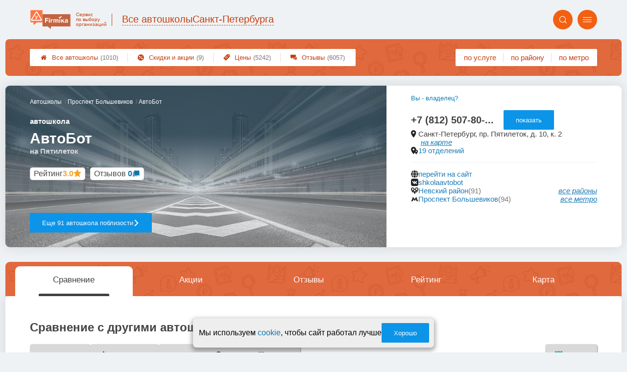

--- FILE ---
content_type: text/css
request_url: https://autoschool-firmika.ru/assets/packs/a2_firms_17.css?v=1024
body_size: 47728
content:
:root{--firmika-color-t3_name_and_stats_bg: #df6234;--firmika-color-t3_header_round_btn: #f36012;--firmika-color-t3_header_icon: #ff6d1f;--firmika-color-t3_logo_text: #c43e0e;--firmika-color-bright: #a94723;--firmika-color-dark: #735449;--firmika-color-pale: #ee8b68;--firmika-color-light: #e7cdb6;--firmika-color-logo_first: #ff7542;--firmika-color-base: #ff8558;--firmika-color-logo_second: #c26442;--firmika-color-superlight: #e5eff0}.scale {  transition:transform .3s ease;  transform-origin:top;}.scale.closed {  transform:scaleY(0);}.hidden {  display:none;}.likeLink {  color:#1078ad;  cursor:pointer;}.likeLink:hover {  text-decoration:underline;} :root {  --ui-color-accent:#0C94E8;  --ui-color-disabled:#757575;  --ui-color-blackText:#404040;  --ui-color-greyText:#6C6767;  --ui-color-backgroundText:#fafafa;  --ui-color-adminGradient:linear-gradient(purple, rgb(80, 16, 80));  --ui-color-greenGradient:linear-gradient(to top, yellowgreen, #48c77c);  --ui-color-mark:#800080;  --ui-color-alert:tomato;  --ui-color-warning:#cba741;  --ui-color-green:rgb(139, 195, 74);  --ui-color-link:#0c74a9;  --ui-color-link-second:#4171B7;  --ui-shadow-input-out:0px 1px 4px 0px rgba(0, 0, 0, 0.25);  --ui-shadow-input:0px 1px 4px 0px rgba(0, 0, 0, 0.25) inset;  --ui-shadow-block:0px 0px 24px 2px rgba(0, 0, 0, 0.1);  --ui-shadow-block-modal:0px 7px 13px 2px rgba(0, 0, 0, .2);  --ui-shadow-line:0 0 0 6px rgba(153, 153, 153, .3);  --ui-gradient-form:linear-gradient(315deg, #fff, var(--ui-color-backgroundText) 90%);} .ui3-promptButton {  cursor:pointer;  display:-webkit-box;  display:-ms-flexbox;  display:flex;  -webkit-box-pack:center;  -ms-flex-pack:center;  justify-content:center;  -webkit-box-align:center;  -ms-flex-align:center;  align-items:center;  width:14px;  height:14px;  margin:5px;  color:var(--ui-color-accent);  background-color:transparent;  border-radius:10em;  border:1.5px solid var(--ui-color-accent);  -webkit-transition:-webkit-filter 0.2s;  transition:-webkit-filter 0.2s;  -o-transition:filter 0.2s;  transition:filter 0.2s, -webkit-filter 0.2s;  max-width:15px;  max-height:15px;  min-width:15px;  min-height:15px;  -webkit-box-sizing:border-box;  box-sizing:border-box;}.ui3-promptButton::before {  content:'i';  font-size:10px;  line-height:normal;  font-weight:700;  font-family:sans-serif;}.ui3-promptButton:hover:enabled {  -webkit-filter:brightness(0.5);  filter:brightness(0.5);}.ui3-transparentButton {  position:relative;  cursor:pointer;  -webkit-box-sizing:border-box;  box-sizing:border-box;  display:-webkit-box;  display:-ms-flexbox;  display:flex;  -webkit-box-align:center;  -ms-flex-align:center;  align-items:center;  -webkit-box-pack:center;  -ms-flex-pack:center;  justify-content:center;  gap:10px;  border-radius:2px;  border:1px solid var(--ui-color-accent);  color:var(--ui-color-accent);  background:transparent;  font-size:13px;  text-decoration:none;  width:fit-content;  width:-webkit-fit-content;  width:-moz-fit-content;  min-height:40px;  padding:0 25px;  outline:none;  -webkit-transition:background 0.2s, color 0.2s;  -o-transition:background 0.2s, color 0.2s;  transition:background 0.2s, color 0.2s;}a.ui3-transparentButton:hover,.ui3-transparentButton:hover:enabled {  background:var(--ui-color-accent);  color:#fff;  text-decoration:none;}.ui3-transparentButton:disabled {  background-color:var(--ui-color-disabled);  border-color:white;  cursor:not-allowed;  color:#fff;}.ui3-transparentButton * {  pointer-events:none;}.ui3-filledButton {  position:relative;  cursor:pointer;  -webkit-box-sizing:border-box;  box-sizing:border-box;  display:-webkit-box;  display:-ms-flexbox;  display:flex;  -webkit-box-align:center;  -ms-flex-align:center;  align-items:center;  -webkit-box-pack:center;  -ms-flex-pack:center;  justify-content:center;  gap:10px;  border-radius:2px;  border:none;  text-decoration:none;  color:#fff;  background:var(--ui-color-accent);  font-size:13px;  outline:none;  width:-webkit-fit-content;  width:fit-content;  width:-moz-fit-content;  min-height:40px;  padding:0 25px;  -webkit-transition:-webkit-filter 0.2s;  transition:-webkit-filter 0.2s;  -o-transition:filter 0.2s;  transition:filter 0.2s, -webkit-filter 0.2s;  text-align:center;  font-weight:normal;}.ui3-filledButton--isDone .ui3-filledButton__icon svg {  fill:var(--ui-color-accent);}.ui3-filledButton--isDone {  position:relative;  background:#df6234;}.ui3-filledButton--isDone .ui3-filledButton__icon {  opacity:0;  background:var(--ui-color-accent);}.ui3-filledButton--isDone::after {  content:url('[data-uri]');  fill:#bfb4b4;  position:absolute;  width:20px;  height:20px;  border-radius:10em;  left:25px;}.ui3-filledButton--tomato {  background-color:tomato!important;}@media screen and (min-width:768px) {  .ui3-filledButton:hover,  .ui3-filledButton:hover:enabled { color:#fff; -webkit-filter:brightness(0.5); filter:brightness(0.5); text-decoration:none;  }}.ui3-filledButton:disabled {  background-color:var(--ui-color-disabled);  cursor:not-allowed;}.ui3-filledButton--disabled {  background-color:var(--ui-color-disabled);  pointer-events:none;}.ui3-borderButton {  position:relative;  cursor:pointer;  -webkit-box-sizing:border-box;  box-sizing:border-box;  display:-webkit-box;  display:-ms-flexbox;  display:flex;  -webkit-box-align:center;  -ms-flex-align:center;  align-items:center;  -webkit-box-pack:center;  -ms-flex-pack:center;  justify-content:center;  border:2px solid #fff;  border-radius:5px;  text-decoration:none;  color:#fff;  background:var(--ui-color-accent);  font-size:14px;  outline:none;  width:-webkit-fit-content;  width:fit-content;  width:-moz-fit-content;  min-height:40px;  padding:0 40px;  -webkit-transition:background-color 0.2s;  -o-transition:background-color 0.2s;  transition:background-color 0.2s;}.ui3-borderButton:hover:enabled {  background:color-mix(in srgb, var(--ui-color-accent) 50%, #222);}.ui3-roundButton {  position:relative;  cursor:pointer;  -webkit-box-sizing:border-box;  box-sizing:border-box;  display:-webkit-box;  display:-ms-flexbox;  display:flex;  -webkit-box-align:center;  -ms-flex-align:center;  align-items:center;  -webkit-box-pack:center;  -ms-flex-pack:center;  justify-content:center;  border:1px solid var(--ui-color-accent);  border-radius:90px;  text-decoration:none;  color:var(--ui-color-accent);  background:transparent;  font-size:14px;  outline:none;  width:-webkit-fit-content;  width:fit-content;  width:-moz-fit-content;  min-height:40px;  padding:0 40px;  -webkit-transition:background 0.2s, color 0.2s;  -o-transition:background 0.2s, color 0.2s;  transition:background 0.2s, color 0.2s;}.ui3-roundButton:hover {  background:var(--ui-color-accent);  color:#fff;}.ui3-countButton {  position:relative;}.ui3-filledButton__icon {  width:20px;  height:20px;  display:-webkit-box;  display:-ms-flexbox;  display:flex;  -webkit-box-align:center;  -ms-flex-align:center;  align-items:center;  -webkit-box-pack:center;  -ms-flex-pack:center;  justify-content:center;}.ui3-filledButton__icon svg {  fill:#fff;}.ui3-filledButton__slimIcon {  width:fit-content;  min-width:30px;  height:30px;  background-color:var(--ui-color-accent);  border-radius:5px;  color:white;  border:none;  cursor:pointer;  padding:5px 10px;  margin:0;  display:flex;  justify-content:center;  align-items:center;  box-sizing:border-box;  box-shadow:var(--ui-shadow-input-out);  gap:5px;  transition:.2s;  text-decoration:none;  font-size:14px;}.ui3-filledButton__slimIcon:hover {  text-decoration:none;  color:#fff;}.ui3-filledButton__slimIcon:disabled {  background-color:var(--ui-color-disabled);  cursor:not-allowed;}.ui3-filledButton__slimIcon svg {  fill:#fff;  width:13px;}.ui3-filledButton__slimIcon:hover {  filter:brightness(.8);}.ui3-filledButton__slimIcon:active {  box-shadow:var(--ui-shadow-input);}.ui3-filledButton__slimIcon--save::before {  content:'';  background:url('[data-uri]');  background-position:center;  background-size:contain;  background-repeat:no-repeat;  display:flex;  width:15px;  height:15px;}.ui3-filledButton__slimIcon--link::before {  content:'';  background:url('[data-uri]');  background-position:center;  background-size:contain;  background-repeat:no-repeat;  display:flex;  width:15px;  height:15px;}.ui3-countButton::after {  content:attr(data-count);  position:absolute;  top:-5px;  right:-5px;  max-height:20px;  min-width:20px;  background-color:tomato;  display:-webkit-box;  display:-ms-flexbox;  display:flex;  -webkit-box-pack:center;  -ms-flex-pack:center;  justify-content:center;  -webkit-box-align:center;  -ms-flex-align:center;  align-items:center;  z-index:5;  -webkit-box-sizing:border-box;  box-sizing:border-box;  font-size:11px;  border-radius:10em;  padding:2px;  width:1;  -webkit-box-shadow:0px 1px 2px #333;  box-shadow:0px 1px 2px #333;}.ui3-adminButton {  background:var(--ui-color-adminGradient);  color:#fff;}.ui3-adminButton:hover {  filter:brightness(0.85);  color:#fff;}.ui3-markedIconButton {  cursor:pointer;  position:relative;  display:-webkit-box;  display:-ms-flexbox;  display:flex;  -webkit-box-sizing:border-box;  box-sizing:border-box;  -webkit-box-align:center;  -ms-flex-align:center;  align-items:center;  gap:5px;  border:none;  border-radius:5px;  color:#333;  background:#D9D9D9;  -webkit-box-shadow:1px 1px 2px 0px rgba(20, 20, 20, 0.50);  box-shadow:1px 1px 2px 0px rgba(20, 20, 20, 0.50);  padding:0 20px;  min-height:44px;  font-size:12px;  -webkit-transition:.2s;  -o-transition:.2s;  transition:.2s;}.ui3-markedIconButton .ui3-markedIconButton__icon {  color:#333;  font-size:15px;  width:15px;  height:15px;  line-height:normal;  margin-top:-2px;}.ui3-markedIconButton .ui3-markedIconButton__icon png,.ui3-markedIconButton .ui3-markedIconButton__icon svg,.ui3-markedIconButton .ui3-markedIconButton__icon jpg {  width:100%;  height:100%;  -o-object-fit:contain;  object-fit:contain;}.ui3-markedIconButton>* {  pointer-events:none;}.ui3-markedIconButton .ui3-markedIconButton__mark {  display:none;  position:absolute;  top:-2px;  right:2px;  color:var(--ui-color-mark);  font-size:25px;}.ui3-markedIconButton:hover {  background:#B1B1B1;}.ui3-markedIconButton--active {  background:#B1B1B1;  -webkit-box-shadow:1px 1px 2px 0px rgba(20, 20, 20, 0.50) inset;  box-shadow:1px 1px 2px 0px rgba(20, 20, 20, 0.50) inset;}.ui3-markedIconButton--marked .ui3-markedIconButton__mark {  display:-webkit-box;  display:-ms-flexbox;  display:flex;}@media all and (max-width:700px) {  .ui3-markedIconButton--mobileOnyIcon .ui3-markedIconButton__label { display:none;  }  .ui3-markedIconButton--mobileOnyIcon { padding:0 20px !important;  }}@media all and (max-width:450px) {  .ui3-markedIconButton--mobileOnyIcon { padding:0 10px !important;  }}.ui3-linkButton {  cursor:pointer;  border:none;  background:transparent;  color:var(--ui-color-accent);  font-style:italic;  text-decoration:underline;  -webkit-transition:.2s;  -o-transition:.2s;  transition:.2s;}.ui3-linkButton:hover {  -webkit-filter:brightness(.7);  filter:brightness(.7);  text-decoration:none;}.ui3-tabs {  font-family:"Roboto", sans-serif;  position:relative;  display:-webkit-box;  display:-ms-flexbox;  display:flex;  -webkit-box-align:end;  -ms-flex-align:end;  align-items:flex-end;  padding:0 15px 7px 15px;  min-height:45px;  gap:6px;  overflow:hidden;  pointer-events:none;}.ui3-tabs::after {  content:'';  position:absolute;  display:-webkit-box;  display:-ms-flexbox;  display:flex;  left:0;  bottom:0;  width:100%;  height:7px;  background-color:#a94723;  z-index:10;  border-radius:5px 5px 0 0;}.ui3-tabs__button {  display:-webkit-box;  display:-ms-flexbox;  display:flex;  -ms-flex-wrap:wrap;  flex-wrap:wrap;  -webkit-box-sizing:border-box;  box-sizing:border-box;  -webkit-box-pack:center;  -ms-flex-pack:center;  justify-content:center;  -webkit-box-align:center;  -ms-flex-align:center;  align-items:center;  cursor:pointer;  width:-webkit-fit-content;  width:-moz-fit-content;  width:fit-content;  max-width:194px;  padding:0 max(2vw, 10px);  height:45px;  background-color:#fff;  color:#333;  border-top-left-radius:10px;  border-top-right-radius:10px;  -webkit-transform:perspective(100px) rotateX(25deg) translateY(5px);  transform:perspective(100px) rotateX(25deg) translateY(5px);  border:none;  -webkit-box-shadow:-1px 4px 6px #6b6b6b;  box-shadow:-1px 4px 6px #6b6b6b;  text-decoration:none;  pointer-events:all;  -webkit-transition:-webkit-transform .2s;  transition:-webkit-transform .2s;  -o-transition:transform .2s;  transition:transform .2s, -webkit-transform .2s;  font-size:16px;}.ui3-tabs__button:hover {  text-decoration:none;}.ui3-tabs__button--preloader::after {  content:'';  display:-webkit-box;  display:-ms-flexbox;  display:flex;  position:absolute;  height:40px;  top:0;  width:100%;  background-image:url(/app/p/zadarma/report/loading.svg);  background-size:contain;  background-repeat:no-repeat;  background-position:center 5px;}.ui3-tabs__button--active {  background-color:#a94723;  z-index:10;  color:#fff;  height:45px;  -webkit-box-shadow:0px 0px;  box-shadow:0px 0px;  -webkit-transform:perspective(100px) rotateX(25deg) translateY(1px);  transform:perspective(100px) rotateX(25deg) translateY(1px);}.ui3-tabs__button .ui3-tabs__buttonContent {  position:relative;  -webkit-transform:perspective(70px) rotateX(-15deg);  transform:perspective(70px) rotateX(-15deg);  pointer-events:none;}.ui3-tabs__button--active .ui3-tabs__buttonContent {  -webkit-transform:perspective(60px) rotateX(-15deg);  transform:perspective(60px) rotateX(-15deg);  padding-top:7px;}.ui3-tabs__button--preloader .ui3-tabs__buttonContent {  opacity:0;}@media only screen and (max-width:500px) {  .ui3-tabs { padding:0 0 7px 0; gap:3px; padding-left:5px;  }  .ui3-tabs__button { -webkit-transform:perspective(0) rotateX(0) translateY(0px); transform:perspective(0) rotateX(0) translateY(0px); height:35px; -webkit-transition:.2s; -o-transition:.2s; transition:.2s;  }  .ui3-tabs__button--active { -webkit-transform:perspective(0) rotateX(0) translateY(1px); transform:perspective(0) rotateX(0) translateY(1px); height:40px;  }  .ui3-tabs__button--active .ui3-tabs__buttonContent,  .ui3-tabs__buttonContent { -webkit-transform:perspective(0) rotateX(0) translateY(0px) !important; transform:perspective(0) rotateX(0) translateY(0px) !important; font-size:14px;  }  .ui3-tabs__button--active .ui3-tabs__buttonContent { padding-top:0;  }  .ui3-tabs::after { border-radius:0;  }}.ui3-linkButton {  background-color:transparent;  border:none;  text-decoration:underline;  font-style:italic;  color:var(--ui-color-accent);  -webkit-transition:.2s;  -o-transition:.2s;  transition:.2s;  width:-webkit-fit-content;  width:-moz-fit-content;  width:fit-content;}.ui3-linkButton:hover {  cursor:pointer;  -webkit-filter:brightness(.8);  filter:brightness(.8);}.ui3-linkButton--disabled {  color:var(--ui-color-disabled);  pointer-events:none;}.ui3-Textarea {  position:relative;  background:#fff;  border:1px solid #fffcfc;  border-radius:10px;  -webkit-box-shadow:-1px 1px 5px 0px rgba(0, 0, 0, 0.25) inset;  box-shadow:-1px 1px 5px 0px rgba(0, 0, 0, 0.25) inset;  overflow:hidden;}.ui3-Textarea textarea {  color:var(--ui-color-blackText);  -webkit-box-sizing:border-box;  box-sizing:border-box;  background:transparent !important;  height:auto;  padding:10px;  outline:none;  border:none;  resize:none;  width:100%;  font-size:13px;  line-height:17px;}.ui3-select,.ui3-input {  position:relative;  width:100%;  gap:3px;  display:-webkit-box;  display:-ms-flexbox;  display:flex;  -webkit-box-orient:vertical;  -webkit-box-direction:normal;  -ms-flex-direction:column;  flex-direction:column;}.ui3-select select:required+label::before,.ui3-input input:required+label::before,.ui3-input input.required+label::before {  content:'*';  color:#fc0909;  font-size:15px;  font-weight:900;  margin-right:5px;}.ui3-select label,.ui3-input label {  -webkit-box-ordinal-group:1;  -ms-flex-order:0;  order:0;  color:#6c6767;  font-size:12px;}.ui3-input label span {  color:#bfb4b4;  font-size:10px;}.ui3-input--hidden {  display:none;}.ui3-select select,.ui3-input input {  -webkit-box-ordinal-group:2;  -ms-flex-order:1;  order:1;  width:100%;  -webkit-box-sizing:border-box;  box-sizing:border-box;  outline:none;}.ui3-input input::-webkit-input-placeholder {  color:#bfb4b4;  font-size:12px;  font-weight:400;}.ui3-input input::-moz-placeholder {  color:#bfb4b4;  font-size:12px;  font-weight:400;}.ui3-input input:-ms-input-placeholder {  color:#bfb4b4;  font-size:12px;  font-weight:400;}.ui3-input input::-ms-input-placeholder {  color:#bfb4b4;  font-size:12px;  font-weight:400;}.ui3-input input::placeholder {  color:#bfb4b4;  font-size:12px;  font-weight:400;}.ui3-select select,.ui3-input input {  height:40px !important;  border-radius:5px;  background:#fff;  color:#333 !important;  -webkit-box-shadow:0px 1px 4px 0px rgba(0, 0, 0, 0.25) inset !important;  box-shadow:0px 1px 4px 0px rgba(0, 0, 0, 0.25) inset !important;  border:none !important;  margin:0 !important;  padding:0 10px !important;  display:-webkit-box;  display:-ms-flexbox;  display:flex;  -webkit-box-align:center;  -ms-flex-align:center;  align-items:center;  -webkit-box-pack:start;  -ms-flex-pack:start;  justify-content:flex-start;}.ui3-input input::-webkit-input-placeholder {  color:#bfb4b4;}.ui3-input input::-moz-placeholder {  color:#bfb4b4;}.ui3-input input:-ms-input-placeholder {  color:#bfb4b4;}.ui3-input input::-ms-input-placeholder {  color:#bfb4b4;}.ui3-input.ui3-error::after {  content:attr(data-error);  position:absolute;  bottom:-1.2em;  right:0;  font-size:12px;  color:tomato;}.ui3-select option,.ui3-select select {  cursor:pointer;}.ui3-preloaderInfinity {  position:relative;  pointer-events:none;}.ui3-preloaderInfinity::after {  content:'';  position:absolute;  display:-webkit-box;  display:-ms-flexbox;  display:-webkit-box;  display:-ms-flexbox;  display:flex;  width:100%;  height:100%;  background:url('/img/loading.svg') #ffffff5b;  background-size:contain;  background-position:center;  background-repeat:no-repeat;  z-index:10;  top:0;  right:0;}.ui3-preloaderDots {  position:relative;  pointer-events:none;}.ui3-preloaderDots::before {  content:'';  position:absolute;  display:-webkit-box;  display:-ms-flexbox;  display:-webkit-box;  display:-ms-flexbox;  display:flex;  width:auto;  height:1em;  background:url('[data-uri]') #ffffff5b;  background-size:contain;  background-position:center;  background-repeat:no-repeat;  }.preloader--form {  position:relative;  display:-webkit-box;  display:-ms-flexbox;  display:flex;  -webkit-box-align:center;  -ms-flex-align:center;  align-items:center;  -webkit-box-pack:center;  -ms-flex-pack:center;  justify-items:center;}.preloader--form::before {  content:'';  position:absolute;  width:100%;  height:100%;  background:#fff;  z-index:5;}.preloader--form::after {  content:url('[data-uri]');  position:absolute;  width:75px;  height:75px;  z-index:6;}.ui3-scrollable::-webkit-scrollbar {  width:10px;  height:10px;}.ui3-scrollable::-webkit-scrollbar-track {  background-color:#f0f0f0;  border-radius:5px;}.ui3-scrollable::-webkit-scrollbar-thumb {  background-color:var(--ui-color-accent);  border-radius:5px;}.ui3-scrollable::-webkit-scrollbar-thumb:hover {  background-color:var(--ui-color-link);}.ui3-scrollable--slim::-webkit-scrollbar {  width:5px;  height:5px;}.ui3-scrollable--slim::-webkit-scrollbar-track {  border-radius:0 5px 5px 0;}.ui3-scrollable--nano::-webkit-scrollbar {  width:3px;  height:3px;}.ui3-scrollable--nano::-webkit-scrollbar-track {  border-radius:0 2px 2px 0;  height:2px;  width:2px;}@media screen and (max-width:470px) {  .ui3-scrollable::-webkit-scrollbar { width:4px; height:4px;  }}.ui3-oneLineString--always {  white-space:nowrap;  overflow:hidden;  text-overflow:ellipsis;}.ui3-pageTitle {  color:#333;  font-size:25px !important;  font-weight:700 !important;}.ui3-pageSubtitle {  margin:0;  padding:0;  font-size:1.3em;  font-weight:600;}.ui3-testCssLayout__none {  display:none !important;}.ui3-testCssLayout__mark {  border:3px purple solid !important;  border-radius:5px !important;  background-color:rgb(254, 169, 254);}.ui3-wrapper__shadow {  border-radius:5px;  background:#FFF;  -webkit-box-shadow:1px 1px 24px 2px rgba(0, 0, 0, 0.10);  box-shadow:1px 1px 24px 2px rgba(0, 0, 0, 0.10);  padding:20px;}.ui3-countBubble {  font-size:10px;  position:absolute;  display:-webkit-box;  display:-ms-flexbox;  display:flex;  -webkit-box-sizing:border-box;  box-sizing:border-box;  -webkit-box-pack:center;  -ms-flex-pack:center;  justify-content:center;  -webkit-box-align:center;  -ms-flex-align:center;  align-items:center;  min-width:20px;  height:20px;  padding:3px;  background-color:tomato;  color:#fff;  border-radius:10em;  -webkit-box-shadow:var(--ui-shadow-block);  box-shadow:0px 0px 11px 2px rgba(0, 0, 0, .4);  right:-7px;  top:-7px;}.ui3-grid__oneColumn {  display:grid;  grid-template-columns:1fr;  grid-gap:20px;  align-items:start;  align-content:start;}.ui3-grid__oneColumn > * {  margin:0!important;} @font-face {  font-family:'icons2';  src: url('fonts/icons2.eot?v=1026');  src: url('fonts/icons2.eot?v=1026#iefix') format('embedded-opentype'), url('fonts/icons2.ttf?v=1026') format('truetype'), url('fonts/icons2.woff?v=1026') format('woff'), url('fonts/icons2.svg?v=1026#icons2') format('svg');  font-weight:normal;  font-style:normal;}i {  font-family:'icons2' !important;  speak:none;  font-style:normal;  font-weight:normal;  font-variant:normal;  text-transform:none;  line-height:1;  -webkit-font-smoothing:antialiased;  width:1em;  height:1em; display:inline-block;  user-select:none;} .messageOfCookie__wrapper {  position:fixed;  border-radius:7px; box-shadow:0px 4px 8px 3px rgb(64 64 64 / 42%);  display:flex;  gap:15px;  align-items:center;  justify-content:center;  bottom:10px;  z-index:99;  padding:10px 10px 10px 12px;  width:fit-content;  max-width:95vw;  box-sizing:border-box;  font-size:10px;  left:50%;  transform:translate(-50%, 110%);  background-color:#eeeeee;  opacity:0;  transition:.5s;}.messageOfCookie__wrapper--isShow {  opacity:1;  transform:translate(-50%, 0);}.messageOfCookie__text {  font-size:1.6em;  white-space:nowrap;}.messageOfCookie__wrapper button {  white-space:nowrap;}@media screen and (max-width:550px) {  .messageOfCookie__wrapper { min-width:90vw;  }  .messageOfCookie__text { font-size:1.4em; white-space:wrap;  }} .raiting_block.promo .raiting {  color:#ff6a2f;}.ratingBlock__color--grey {  color:grey;}.ratingBlock i {  width:100%;  font-size:16px;}.ratingBlock__color--purple span,.ratingBlock__color--purple svg {  --rating-color:purple;  color:var(--rating-color);}.ratingBlock__color--gold span,.ratingBlock__color--gold svg {  --rating-color:#F5A623;  color:var(--rating-color);}.ratingBlock__number {  font-size:16px;  font-weight:700;}.ratingBlock {  display:flex;  gap:3px;  padding:3px 7px;  border:1px solid #dedede!important;  border-radius:5px;  background:#fff;  width:fit-content;}.ratingBlock span,.ratingBlock svg {  margin:0;}span.ratingBlock__label {  color:#444;} .p_a2_firmPage {  position:relative;}.first_block {  color:black;  position:relative;}.first_block .block_content {  position:relative;  z-index:2;  padding:0.1rem 2rem 1.5em;  left:0;  top:0;  right:0;  bottom:0;}.first_block .image {  position:absolute;  left:0;  top:0;  right:0;  bottom:0;  background-color:transparent;  background-repeat:no-repeat;  background-size:cover;  background-position:center;  -webkit-filter:blur(2px);  filter:blur(2px);  opacity:0.5;  z-index:1;}h1 {  font-weight:normal;  margin-bottom:0;}.pre {  font-size:0.7em;}.where {  font-size:1.4em;}.raiting_wrapper {  font-size:1.6em;}.raiting_block.raiting_with_img {  height:1.7em;}@media only screen and (max-width:759px) {  .block_content .left { font-size:calc(.5em + 1vw)  }  .first_block .block_content { padding:0.1rem 4vw 1em;  }  .p_a2_firmPage_contacts { font-size:.8em;  }  .p_a2_firmPage_services { font-size:.75em;  }  .p_a2_firmTableBlock_tableView { font-size:.9em;  }}@media only screen and (max-width:759px) {  .raiting_label { display:none;  }}@media only screen and (min-width:760px) {  .first_block .raiting_block { display:inline-block;  }  .raiting_label a { color:inherit;  }  .raiting_label { font-size:1.1rem;  }  .raiting_wrapper { right:3.2em; top:1em; text-align:center;  }  .block_content .left { display:inline-block; width:calc(100% - 13rem); vertical-align:top;  }  .block_content .right { display:inline-block; width:12rem; padding-top:2em; vertical-align:top;  }}@media only screen and (min-width:1150px) {  .first_block .block_content { padding-left:4rem; padding-right:4rem;  }}.first_block.fixed {  position:fixed;  z-index:4;  top:3.3rem;  border-radius:0;  min-height:1rem;  margin:0;  -webkit-box-shadow:#6b6b6b 0px 2px 2px 0px;  box-shadow:#6b6b6b 0px 2px 2px 0px;  background-color:#4b4b4b;}.first_block.fixed .block_content {  padding:0.6em 1em;}.first_block.fixed .where {  display:none;}.first_block.fixed .pre {  display:none;}.first_block.fixed .raiting_label {  display:none;}.first_block.fixed .image {  border-radius:0;}.first_block.fixed h1 {  margin:0;  font-size:1.6em;}.first_block.fixed .left {  width:calc(100% - 9em);}.first_block.fixed .right {  padding:0;  font-size:calc(.5em + 1vw);  width:1rem;}.first_block.fixed .raiting_wrapper {  position:absolute;  right:.4em;  top:.4em;  font-size:1.6em;}@media only screen and (min-width:760px) {  .first_block.fixed .right { padding:0; font-size:1em;  }}@media only screen and (max-width:759px) {  .first_block.fixed { width:100%;  }}@media only screen and (min-width:760px) and (max-width:1233px) {  .first_block.fixed { width:calc(100% - 8rem - 2px);  }}@media only screen and (min-width:1234px) {  .first_block.fixed { width:1086px;  }}.price_relative.part_padding {  padding-bottom:2em;  padding-top:1em;  font-size:1.2em;  display:-webkit-box;  display:-ms-flexbox;  display:flex;  -webkit-box-align:end;  -ms-flex-align:end;  align-items:flex-end;}.price_relative span {  display:inline-block;  background-color:#ffe2e2;  border-radius:0.5em;  padding:0em 0.6em;  border:1px solid red;  margin-left:0.5em;}.price_relative span.less {  background-color:#f1fff3;  border-color:green;}@media only screen and (max-width:759px) {  .first_block .raiting_block { padding-top:.5em;   }}.part[nav_id="nav_top"] {  padding:0; -webkit-box-shadow:0px 1px 7px #c1c1c1;  box-shadow:0px 1px 7px #c1c1c1;}.are_you_owner {  color:#0c7bb3;  cursor:pointer;  white-space:nowrap !important;  border:none;  background-color:transparent;  padding:0;}.priorities_label {  font-size:1.1rem;  text-align:center;  padding-bottom:.3em;}.priorities_wrapper .priorities {  font-size:0.8em;  text-align:center;}.priorities_wrapper .priorities>div {  margin-bottom:0.3em;  margin-right:0.5em;}@media only screen and (max-width:759px) {  .priorities_wrapper .priorities { text-align:left;  }  .priorities_wrapper { display:-webkit-box; display:-ms-flexbox; display:flex; margin-top:1em;  }  .priorities_label { margin-right:1em;  }  .block_content .left { display:-webkit-box; display:-ms-flexbox; display:flex; -ms-flex-wrap:wrap; flex-wrap:wrap;  }  .block_content .left h1 { -webkit-box-flex:1; -ms-flex-positive:1; flex-grow:1; -ms-flex-preferred-size:100%; flex-basis:100%;  }  .block_content .left .are_you_owner { margin:0.4em 0; -webkit-box-flex:1; -ms-flex-positive:1; flex-grow:1; text-align:right;  }} .radioTabs input {  display:none;}.radioTabs {  display:flex;  justify-content:space-around;  margin-bottom:4em;  position:relative;  flex-wrap:wrap;}.radioTabs label {  text-align:center;  cursor:pointer;  opacity:.3; flex-grow:1;}.radioTabs .label {  font-size:1.8vh;}.label_l {  display:none;}.radioTabs input:checked + label .i {  border-bottom:6px solid #5380d4;}.radioTabs .i {  z-index:2;  position:relative;  margin-bottom:1.2em;  padding-bottom:0.8em;  border-bottom:6px solid transparent;}.radioTabs i {  font-size:17vw;}.radioTabs:before {  content:"";  width:100%;  height:2px;  background-color:#e6e6e6;  display:block;  position:absolute;  top:calc(16.5vw + 15.2px);}.radioTabs .padding {  display:none;}@media only screen and (min-width:570px) {  .radioTabs .padding { display:block; width:calc(25% - 5em);  }  .radioTabs .label_l { display:block;  }  .radioTabs .label_s { display:none;  }}@media only screen and (min-width:400px) {  .radioTabs i { font-size:5em;  }  .radioTabs:before { top:5.8em;  }}.radioTabs input:checked + label {  opacity:1;}.radioTabs input:not(:checked) + label .i {  border-bottom-color:transparent !important;}.radioTabs .inside {  display:none;}.radioTabs input:checked + label + .inside {  display:block;  width:100%;  order:99;  }@media only screen and (max-width:770px) {  .radioTabs.singleLabel .labels { display:none;  }  .radioTabs.singleLabel .labels * { display:inline;  }  .radioTabs.singleLabel input:checked + label .labels  { display:block; position:absolute; left:0; right:0;   }} .p_a2_firmTableBlock_tableView_mainTable {  display:flex;  justify-content:center;  flex-direction:column;}.controlTablePanel__controller {  max-width:calc(100vw - 105px);}.tableView__tableWrap {  position:relative;  display:grid;  grid-template-columns:1fr;  grid-gap:20px;}table.firmsTable.v2 {  table-layout:auto;  width:100%;  border-collapse:separate;  box-sizing:border-box;  unicode-bidi:isolate;  border-spacing:2px;  background:#ddd;}table.firmsTable.v2 * {  border:none !important;}table.firmsTable.v2 thead,table.firmsTable.v2 tbody {  position:relative;  width:100%;  text-align:center;  box-sizing:border-box;}table.firmsTable.v2 thead {  display:table-header-group;  min-height:60px;  z-index:10;  background:#ddd;  cursor:pointer;}table.firmsTable.v2 thead th {  position:relative;  justify-content:center;  align-items:center;  color:#000;  font-size:12px;  text-decoration:none;  transition:0.2s;  height:60px;}table.firmsTable.v2 thead th[data-code='n'],table.firmsTable.v2 thead th[data-code='-n'] {  box-sizing:border-box;  min-width:350px;}table.firmsTable.v2 thead th span {  position:relative;  width:100%;  height:100%;  min-height:60px;  display:flex;  justify-content:center;  justify-items:center;  align-items:center;  pointer-events:none;  z-index:20;  padding:10px;  box-sizing:border-box;  overflow:hidden;  background:#ddd;  transition:filter 0.2s;}table.firmsTable.v2 thead th:hover span {  filter:brightness(0.93);}table.firmsTable.v2 thead th .firmsTable__sortCellBlock {  position:absolute;  display:flex;  height:30px;  width:100%;  left:0px;  bottom:-30px;  align-items:center;  justify-content:space-around;  filter:brightness(1.2);  transform:translateY(-30px);  color:#333;  transition:0.2s transform;}table.firmsTable.v2 thead th:hover .firmsTable__sortCellBlock {  opacity:1;  text-decoration:none;  transform:translateY(0px);}table.firmsTable.v2 thead th .firmsTable__sortCellBlock .sortCellBlock {  position:relative;  height:100%;  width:100%;  display:flex;  justify-content:center;  align-items:center;  filter:brightness(0.85);}table.firmsTable.v2 thead th .sortCellBlock {  background-color:#b7b7b7;}table.firmsTable.v2 thead th .firmsTable__sortCellBlock .sortCellBlock:hover {  filter:brightness(0.8);  text-decoration:underline;}table.firmsTable.v2 thead th.sorted {  filter:brightness(0.9);}table.firmsTable.v2 thead th span.firmsTable__titleBox--n,table.firmsTable.v2 thead th span.firmsTable__titleBox---n {  justify-content:flex-start;  justify-items:flex-start;  text-align:left;  padding-left:30px;}table.firmsTable.v2 thead tr,table.firmsTable.v2 tbody tr {  display:table-row;  position:relative;  width:100%;  box-sizing:border-box;}table.firmsTable.v2 thead tr {  min-height:60px;  background:#ddd;}table.firmsTable.v2 thead tr th {  width:100%;  box-sizing:border-box;  font-weight:normal;}table.firmsTable.v2 tbody tr .specificationName,table.firmsTable.v2 tbody tr .tableCell__priceLabel--mobile {  display:none;}table.firmsTable.v2 tbody tr .tableCard__titleWrap {  text-align:left;}table.firmsTable.v2 tbody {  display:table-row-group;}table.firmsTable.v2 tbody tr {  text-align:left;  min-height:50px;  background:#fff;  transition:0.2s filter;}table.firmsTable.v2 tbody tr:nth-child(even) {  background:#f6f5f5 !important;}table.firmsTable.v2 tbody tr:hover {  filter:brightness(0.85);}table.firmsTable.v2 tbody tr td {  text-align:center;  width:100%;  box-sizing:border-box;  padding:5px;  font-size:13px;}table.firmsTable.v2 tbody tr td.specification {  min-width:120px;}table.firmsTable.v2 tbody tr td .specificationBox {  display:grid;  grid-template-columns:1fr;  font-size:13px;  grid-gap:10px;  color:#444;}table.firmsTable.v2 tbody tr td.f_s a,table.firmsTable.v2 tbody tr td.f_v a {  width:100%;  white-space:nowrap;  overflow:hidden;  text-overflow:ellipsis;}table.firmsTable.v2 tbody tr td .raiting {  justify-items:center;}table.firmsTable.v2 tbody tr td .ratingBlock {  border:1px solid #dedede !important;}table.firmsTable.v2 thead th.cell[data-code='pri2'],table.firmsTable.v2 thead th.cell[data-code='preference'],table.firmsTable.v2 thead th.cell[data-code='-preference'],table.firmsTable.v2 thead th.cell[data-code='pr'] {  display:none;}tr {  width:100%;  box-sizing:border-box;}thead tr th.cell {  padding:0 !important;}thead tr th.cell::before {  display:none !important;}thead .firmsTable__sortCellBlock--asc,thead .firmsTable__sortCellBlock--desc {  background:#ddd;  filter:brightness(0);}table.firmsTable.v2 th.cell:not([data-code='preference']):not([data-code='-preference']):not([data-code='pri2']):not([data-code='-pri2']),table.firmsTable.v2 td.cell {  display:table-cell;  width:auto;  box-sizing:border-box;}table.firmsTable.v2 th.cell.priceCol {  max-width:130px;}table.firmsTable.v2 th.cell .firmsTable__sortCellBlock--horizontal {  transform:translateY(0);  position:absolute;  display:flex;  flex-direction:column;  max-height:0;  width:100%;  background:#b7b7b7;  overflow:hidden;  bottom:0;  opacity:0;  z-index:-10;}table.firmsTable.v2 th.cell .firmsTable__sortCellBlock--horizontal a {  color:#333;}table.firmsTable.v2 th.cell.geoCol:hover .firmsTable__sortCellBlock--horizontal {  animation:slideDown 0.2s ease-in-out forwards;  height:auto;  max-height:400px;}table.firmsTable.v2 th.cell .firmsTable__sortCellCoords {  cursor:pointer;  width:100%;  display:flex;  justify-content:center;  padding:5px;  background-color:transparent;}table.firmsTable.v2 th.cell .firmsTable__sortCellCoords:hover {  background:#999;  text-decoration:none;}table.firmsTable.v2 td.cell.f_f a {  font-size:12px;  color:#4171b7;  text-decoration:underline;}table.firmsTable.v2 td.cell.f_f a:hover {  text-decoration:none;}table.firmsTable.v2 td.cell.f_m {  width:150px;}table.firmsTable.v2 td.cell.f_dist {  grid-template-columns:1fr;  flex-direction:column;  width:220px !important;}table.firmsTable.v2 tbody td.cell.name {  display:flex;  flex-wrap:nowrap;  flex-direction:column;  gap:10px;  box-sizing:border-box;  width:100%;  padding:7px 5px 7px 25px;  justify-content:space-between;}table.firmsTable.v2 tbody td.cell.name .tableCard__titleWrap {  margin-right:5px;  width:100%;}table.firmsTable.v2 tbody td.cell.name .tableCard__titleWrap a {  display:inline;  color:#4171b7 !important;  font-size:15px;  font-weight:500;  width:100%;  word-wrap:break-word;}table.firmsTable.v2 tbody td.cell.name .firmIconBcg {  position:absolute;  display:inline-flex;  justify-content:center;  align-items:center;  width:25px;  height:25px;  background:#fff;  border-radius:10em;  box-shadow:0px 4px 4px rgba(0, 0, 0, 0.25);  box-sizing:border-box;  margin-right:5px;  padding:5px;  left:-10px;  top:5px;  overflow:hidden;}table.firmsTable.v2 tbody td.cell.name .firmIconBcg img {  width:100%;  height:100%;  object-fit:contain;}table.firmsTable.v2 tbody td.cell.name .tableCard__firmAdress {  color:#6e6d6d;  font-size:12px;  display:inline-flex;  line-height:1.5em;  width:100%;  overflow-wrap:anywhere;}table.firmsTable.v2 tbody td.cell.name .controlBlock {  position:absolute;  opacity:0;  z-index:-10;  bottom:0;  height:40px;  display:flex;  flex-direction:column;  align-items:center;  justify-content:space-around;  transition:0.2s opacity;}table.firmsTable.v2 tbody td.cell.name .controlBlock a {  font-weight:bold;}table.firmsTable.v2 tbody td.cell.name .controlBlock a.controlUrl {  color:#a94723;}table.firmsTable.v2 tbody td.cell.name .controlBlock a.editUrl {  color:tomato;}table.firmsTable.v2 tbody tr:hover .controlBlock {  opacity:1 !important;  z-index:10 !important;}table.firmsTable.v2 td.cell.f_dist .cell__distanceItem {  display:inline-flex;  width:100%;  position:relative;  text-align:left;  justify-content:space-between;  gap:10px;}table.firmsTable.v2 td.cell.f_dist .cell__distanceItem .cell__distanceItem--name {  color:#6e6d6d;}table.firmsTable.v2 td.cell.f_dist .cell__distanceItem .cell__distanceItem--length {  font-size:12px;}table.firmsTable.v2 td.cell.f_p {  font-size:13px;  line-height:1;}table.firmsTable.v2 td.cell.f_p .showPhone__wrap a {  width:100%;  box-sizing:border-box;  text-align:center;}table.firmsTable.v2 td.cell.f_p .firmsTable__phoneLink {  cursor:pointer;  font-size:14px;}table.firmsTable.v2 td.cell.f_p .firmsTable__phoneLink:hover {  text-decoration:underline;}table.firmsTable.v2 td.cell.price {  position:relative;  font-size:15px;  justify-self:center;  align-content:center;  max-width:130px !important;}table.firmsTable.v2 td.cell.price span {  font-size:13px;  line-height:1;}table.firmsTable.v2 td.cell.price button {  cursor:pointer;  text-decoration:underline;  font-size:15px;  background-color:transparent;  border:none;}table.firmsTable.v2 td.cell.price button:hover {  text-decoration:none;}table.firmsTable.v2 td .priorities {  display:flex;  border-left:none;  flex-wrap:wrap;  padding-left:0;}table.firmsTable.v2 td .priorities div {  margin-right:5px;  font-size:11px;  color:#407c2f;  font-weight:bold;}table.firmsTable.v2 td.price.price--dimension.price--current button,table.firmsTable.v2 td.price.price--dimension.price--fresh button {  color:#4d9838;}table.firmsTable.v2 td.price.price--dimension button {  color:#444;}table.firmsTable.v2 td .priorities div:not(:last-child):after {  content:', ';}table.firmsTable.v2 td .priorities div.priceLevel__price1 {  color:#527447;}table.firmsTable.v2 td .priorities div.priceLevel__price2 {  color:#357c58;}table.firmsTable.v2 td .priorities div.priceLevel__price3 {  color:#706c12;}table.firmsTable.v2 td .priorities div.priceLevel__price4 {  color:#b32187;}table.firmsTable.v2 td .priorities div.priceLevel__price5 {  color:#bd0d0d;}table.firmsTable.v2 td .advantages div {  display:flex;  align-items:center;  color:#404040;  font-size:13px;  line-height:13px;  margin-bottom:5px;  background:none;  padding:0.3em 10px 0.3em 0;  font-weight:600;}table.firmsTable.v2 td .advantages div::before {  content:'+';  display:flex;  align-items:center;  justify-content:center;  color:#fff;  background:#98d487;  border-radius:10em;  font-size:12px;  line-height:12px;  min-width:12px;  min-height:12px;  width:12px;  height:12px;  box-sizing:border-box;  margin-right:5px;}.tableButton {  display:flex;  justify-content:center;  align-items:center;}.tableHashHidden {  display:none;}.tableFilteredHash .p_a2_basePages2_blocks_substructuresBlock2,.tableFilteredHash .dotsScroll_dots {  display:none;}.firmsTable__bigWidth #content {  margin:0;  max-width:100vw;}body.firmsTable__bigWidth #content .firstPageBlock {  max-width:1380px;  box-sizing:border;  margin:0 auto 20px auto;}body.firmsTable__bigWidth #content .p_a2_breadcrumbs .part_padding,body.firmsTable__bigWidth #content .firstPageBlock__structuresList,body.firmsTable__bigWidth #content .firstPageBlock__description,body.firmsTable__bigWidth #content .firstPageBlock__geoSelectsBlock,body.firmsTable__bigWidth #content .firstPageBlock__controls {  margin-left:0.7em;  margin-right:0.7em;}body.firmsTable__bigWidth #content .adaptiveBlockOut>div {  margin:0 auto 20px auto;}body.firmsTable__bigWidth #content .adaptiveBlockOut>div:not(.p_a2_firmTableBlock_tableView):not(.p_a2_basePages2_tabsBlock) {  max-width:1255px;}body.firmsTable__bigWidth #content .adaptiveBlockOut>.p_a2_mapBlock {  max-width:1375px !important;}body.firmsTable__bigWidth #content .adaptiveBlock:not(#compare) {  max-width:1400px;}body.firmsTable__bigWidth #content #compare {  max-width:fit-content;  min-width:1400px;  width:fit-content;}body.firmsTable__bigWidth table.firmsTable.v2 td.price,body.firmsTable__bigWidth table.firmsTable.v2 td.price button {  font-family:'Roboto', sans-serif;  font-size:13px;}body.firmsTable__bigWidth .p_a2_basePages2_blocks_geoSelectBlock {  max-width:1380px !important;  margin:0 auto;}body.firmsTable__bigWidth .p_a2_breadcrumbs {  max-width:1370px;  margin:0 auto 10px auto;}body.firmsTable__bigWidth .p_a2_basePages2_tabsBlock {  max-width:1380px;  margin:auto;}body.firmsTable__bigWidth .groupPage__comparing {  margin:auto;}body.firmsTable__bigWidth .groupPage__header {  max-width:1244px;  margin:0 auto 20px auto;}body.firmsTable__bigWidth #tab_price .p_a2_firmTableBlock_tableView {  max-width:fit-content;  min-width:1400px;  width:fit-content;  padding-bottom:40px;}#tab_price .p_a2_firmTableBlock_tableView {  width:auto;  border-radius:0 0 10px 10px;  background:#fff;}#tab_price .p_a2_firmTableBlock_tableView .btnWrapper {  padding-bottom:30px;}#part_compare .tableView__tableWrap .part__title {  margin-bottom:20px;  padding-left:4vw;}#part_compare .tableView__tableWrap .p_a2_firmPage_compareFirmDesign {  padding:0;}#tab_firms .p_a2_firmTableBlock_tableView .tableView__tableWrap {  background:#fff;  border-radius:0 0 0.5em 0.5em;  width:auto;}.firmsTable__preloader {  position:absolute;  top:0;  bottom:0;  right:0;  left:0;  display:flex;  justify-content:center;  align-items:center;  z-index:-2;  opacity:0;  background:rgba(255, 255, 255, 0.3);}.firmsTable__preloader--active {  opacity:1;  z-index:50;}.mainTableContainer {  position:relative;  overflow:auto;  box-sizing:border-box;  padding:0 10px;  margin:0 -10px;}.mainTableContainer::-webkit-scrollbar {  position:relative;  width:1em;  height:5px;  margin-top:-10px;  margin-bottom:10px;}.mainTableContainer::-webkit-scrollbar-track {  background:#999;  margin:0;  padding:0;}.mainTableContainer::-webkit-scrollbar-thumb {  background-color:#a94723;}span.schema_org {  position:absolute;  width:1px;  height:1px;  margin:-1px;  padding:0;  overflow:hidden;  clip:rect(0, 0, 0, 0);  border:0;}table.firmsTable.v2 td.cell.price.p1 {  grid-area:p1;}table.firmsTable.v2 td.cell.price.p2 {  grid-area:p2;}table.firmsTable.v2 td.cell.price.p3 {  grid-area:p3;}table.firmsTable.v2 td.cell.price.p4 {  grid-area:p4;}table.firmsTable.v2 td.cell.price.p5 {  grid-area:p5;}table.firmsTable.v2 td.cell.price.p6 {  grid-area:p6;}table.firmsTable.v2 td.cell.price.p7 {  grid-area:p7;}table.firmsTable.v2 td.cell.price.p8 {  grid-area:p8;}table.firmsTable.v2 td.cell.price.p9 {  grid-area:p9;}table.firmsTable.v2 td.cell.price.p10 {  grid-area:p10;}table.firmsTable.v2 td.cell.specification.s1 {  grid-area:s1;}table.firmsTable.v2 td.cell.specification.s2 {  grid-area:s2;}table.firmsTable.v2 td.cell.specification.s3 {  grid-area:s3;}table.firmsTable.v2 td.cell.specification.s4 {  grid-area:s4;}table.firmsTable.v2 td.cell.specification.s5 {  grid-area:s5;}table.firmsTable.v2 td.cell.specification.s6 {  grid-area:s6;}table.firmsTable.v2 td.cell.specification.s7 {  grid-area:s7;}table.firmsTable.v2 td.cell.name {  grid-area:name;}table.firmsTable.v2 td.cell.rating {  grid-area:rating;}table.firmsTable.v2 td.cell.rating .raiting_with_img {  min-width:80px;}table.firmsTable.v2 td.cell.f_p {  grid-area:phone;}table.firmsTable.v2 td.cell.f_s {  grid-area:site;}table.firmsTable.v2 td.cell.f_w {  grid-area:work-time;}table.firmsTable.v2 td.cell.f_f {  grid-area:feedbacks;}table.firmsTable.v2 td.cell.f_m {  grid-area:metro;}table.firmsTable.v2 td.cell.f_d {  grid-area:district;}table.firmsTable.v2 td.cell.f_a {  grid-area:address;}table.firmsTable.v2 td.cell.f_v {  grid-area:vk;}table.firmsTable.v2 td.cell.cell__distance {  grid-area:distance;}table.firmsTable.v2 td.cell.empty,table.firmsTable.v2 td.cell.empty * {  color:#6a7068 !important;  font-weight:normal;}table.firmsTable.v2 td.cell.empty span {  overflow:hidden;  text-overflow:ellipsis;  margin:auto;}#article .mainTableSection__blockWrap {  padding:10px 0;  box-shadow:none;  margin:0;}#article .themeTable {  padding-top:30px;}#article .themeTable:empty {  display:none;}#article .p_a2_firmTableBlock_tableView {  line-height:normal;  padding-top:0 !important;  margin-bottom:30px;}#article .p_a2_firmTableBlock_tableView .p_a2_firmTableBlock_tableView_lineBeforeTable {  display:none;}#article .p_a2_firmTableBlock_tableView .firmsTable.v2 .t_row {  -ms-grid-columns:minmax(170px, 1fr) (minmax(70px, 1fr)) [auto-fit];  grid-template-columns:minmax(170px, 1fr) repeat(auto-fit, minmax(70px, 1fr));}#article .p_a2_firmTableBlock_tableView .firmsTable.v2 .t_row.head .cell[data-code='n'],#article .p_a2_firmTableBlock_tableView .t_row:not(.head) .cell.name {  min-width:250px;}.p_a2_basePages2_blocks_textBlock {  display:grid;  grid-template-columns:1fr 300px;  grid-gap:50px;}@media (-webkit-min-device-pixel-ratio:1.1) {  table.firmsTable.v2 tbody td.cell.name,  table.firmsTable.v2 thead th[data-code='n'],  table.firmsTable.v2 thead th[data-code='-n'] { min-width:300px;  }  table.firmsTable.v2 tbody td.cell.name .tableCard__titleWrap a { font-size:14px;  }  table.firmsTable.v2 tbody tr td { font-size:.7em;  }  table.firmsTable.v2 td.cell.price button,  table.firmsTable.v2 td.cell.price { font-size:14px;  }}@media screen and (max-width:1010px) {  table.firmsTable.v2 tbody td.cell.name,  table.firmsTable.v2 thead th[data-code='n'],  table.firmsTable.v2 thead th[data-code='-n'] { min-width:270px;  }  table.firmsTable.v2 td.cell.empty span { font-size:10px;  }}@media screen and (max-width:920px) {  table.firmsTable.v2 tbody td.cell.name,  table.firmsTable.v2 thead th[data-code='n'],  table.firmsTable.v2 thead th[data-code='-n'] { min-width:240px;  }}@media screen and (max-width:890px) {  table.firmsTable.v2 tbody td.cell.name,  table.firmsTable.v2 thead th[data-code='n'],  table.firmsTable.v2 thead th[data-code='-n'] { min-width:210px;  }  table.firmsTable.v2 tbody td.cell.name .firmIconBcg { position:relative; margin:0 5px 0 0; left:0; top:0;  }}@media screen and (max-width:850px) {  table.firmsTable.v2 td.cell.price { max-width:none !important;  }  body.firmsTable__bigWidth .mainTableSection__blockWrap { max-width:none !important; min-width:auto !important;  }  .controlTablePanel__controller { max-width:unset; width:100%; box-sizing:border-box;  }  #tab_firms .mainTableSection__blockWrap { padding-left:0; padding-right:0;  }  #controlTablePanel { padding-left:max(calc(7vw - 1.6em), 10px); padding-right:max(calc(7vw - 1.6em), 10px);  }  .p_a2_firmTableBlock_tableView { width:auto !important; max-width:none !important; min-width:auto !important;  }  table.firmsTable.v2 { display:block; background:#fff;  }  table.firmsTable.v2 thead { display:none;  }  table.firmsTable.v2 tbody { display:grid; grid-template-columns:1fr;  }  table.firmsTable.v2 tbody .cell { cursor:default; padding:7px 10px;  }  table.firmsTable.v2 td.cell.rating { width:auto; justify-self:flex-end;  }  table.firmsTable.v2 td.cell.f_d,  table.firmsTable.v2 td.cell.f_s { width:auto; align-self:center; justify-self:flex-end;  }  table.firmsTable.v2 td.cell.f_v { width:auto; align-self:center; justify-self:flex-start;  }  table.firmsTable.v2 td.cell.empty { display:none !important;  }  table.firmsTable.v2 td.cell.empty span { margin:unset;  }  table.firmsTable.v2 tbody tr td.specification { display:flex; justify-content:space-between; align-items:flex-start; gap:10px;  }  table.firmsTable.v2 tbody tr td.specification .specificationItem { text-align:right;  }  table.firmsTable.v2 tbody tr { display:grid; border:none; padding:10px calc(7vw - 1.6em) 30px calc(7vw - 1.6em); grid-template-areas:   'name name rating'   'feedbacks feedbacks feedbacks'   'phone phone site'   'work-time work-time work-time'   'metro . district'   'address address address'   'vk vk vk'   'distance distance distance'   'p1 p1 p1'   'p1 p1 p1'   'p2 p2 p2'   'p3 p3 p3'   'p4 p4 p4'   'p5 p5 p5'   'p6 p6 p6'   'p7 p7 p7'   'p8 p8 p8'   'p9 p9 p9'   'p10 p10 p10'   's1 s1 s1'   's2 s2 s2'   's3 s3 s3'   's4 s4 s4'   's5 s5 s5'   's6 s6 s6'   's7 s7 s7';  }  table.firmsTable.v2 tbody tr td { font-size:13px;  }  table.firmsTable.v2 tbody tr td.cell .specificationName { margin:unset; text-align:left; display:block; font-weight:500; color:#444;  }  table.firmsTable.v2 tbody tr td.cell .specificationBox { text-align:right;  }  table.firmsTable.v2 tbody tr .tableCell__priceLabel--mobile { color:#444; font-weight:normal; display:flex; align-items:center; justify-content:start; text-align:left;  }  table.firmsTable.v2 td.cell { display:flex;  }  table.firmsTable.v2 tbody td.cell.name { padding:7px 10px 0px 10px; min-width:auto; width:auto; overflow:hidden;  }  table.firmsTable.v2 td.cell.f_f { width:100%; text-align:left; margin-bottom:10px;  }  table.firmsTable.v2 td.cell.f_p { width:fit-content;  }  table.firmsTable.v2 td.cell.f_p .showPhone__wrap a { text-align:left;  }  table.firmsTable.v2 td.cell.f_m { width:100%; text-align:left; align-items:center;  }  table.firmsTable.v2 td.cell.p1 { margin-top:10px;  }  table.firmsTable.v2 td.cell.price { display:flex; gap:10px; width:100%; box-sizing:border-box; justify-content:space-between; text-decoration:none; text-align:right; font-size:14px;  }  table.firmsTable.v2 td.cell.price button,  table.firmsTable.v2 td.cell.price span { font-size:14px;  }  table.firmsTable.v2 td.cell.specification.s1 { margin-top:10px;  }  table.firmsTable.v2 td.cell.cell__distance { display:flex; gap:5px; box-sizing:border-box; margin:10px 5px 0 5px; border:1px solid #cfcfcf !important; border-radius:5px; padding:10px; width:100% !important;  }  table.firmsTable.v2 td.cell.cell__distance::before { content:'Расстояние до:'; width:100%; text-align:left; font-size:14px; font-weight:bold; color:#5c5a5a;  }  table.firmsTable.v2 td.cell.cell__distance .cell__distanceItem { margin:0; color:#3d3d3d;  }  table.firmsTable.v2 td.cell.name .tableCard__titleWrap a { font-size:18px !important;  }  table.firmsTable.v2 td.cell.name .tableCard__titleWrap .tableCard__firmAdress { font-size:14px !important;  }  table.firmsTable.v2 td.cell.firmsTable__mobileIcon::before { font-family:'icons2' !important; margin-right:5px;  }  table.firmsTable.v2 td.cell.firmsTable__mobileIcon a { overflow:hidden; -o-text-overflow:ellipsis; text-overflow:ellipsis;  }  table.firmsTable.v2 td.cell.f_m::before { content:'\e92b'; color:#4171b7;  }  table.firmsTable.v2 td.cell.f_d::before { content:'\f279'; color:teal;  }  table.firmsTable.v2 td.cell.f_a::before { content:'\e919'; color:tomato;  }  table.firmsTable.v2 td.cell.f_p::before { content:'\e904'; color:grey;  }  table.firmsTable.v2 td.cell.f_s::before { content:'\e917'; color:green;  }  table.firmsTable.v2 td.cell.f_w::before { content:'\e91b'; color:#404040;  }  table.firmsTable.v2 td.cell.f_v::before { content:'\e91c'; color:#2787f5;  }  table.firmsTable.v2 td.cell.firmsTable__mobileIcon:empty { display:none;  }  table.firmsTable.v2 td.cell.price .priceDimension__button { margin:0; color:transparent; transition:0.2s; text-align:right; padding:0;  }  table.firmsTable.v2 td.cell.price .priceDimension__button:hover { color:#000;  }}@media only screen and (max-width:650px) {  .mainTableContainer { margin:0; padding:0;  }}@media only screen and (max-width:480px) {  .tableCaptionWrapper .button { display:none;  }  .tableCaptionWrapper .sort { justify-content:space-around;  }  .tableCaptionWrapper .sort .options { width:90vw; overflow:hidden;  }  .tableCaptionWrapper .sort .options:hover { background-color:#eeefe9;  }  .tableCaptionWrapper .sort .sortBtn:hover .options { left:0; width:80vw;  }}@media only screen and (max-width:420px) {  .p_a2_firmTableBlock_tableView .cell.price .priceDimension__modal { min-width:200px;  }}@media screen and (max-width:350px) {  table.firmsTable.v2 tbody tr { grid-template-areas:   'name rating'   'feedbacks feedbacks'   'phone phone'   'site site'   'work-time work-time'   'metro metro'   'district district'   'address address'   'vk vk'   'p1 p1'   'p2 p2'   'p3 p3'   'p4 p4'   'p5 p5'   'p6 p6'   'p7 p7'   'p8 p8'   'p9 p9'   'p10 p10'   's1 s1'   's2 s2'   's3 s3'   's4 s4'   's5 s5'   's6 s6'   's7 s7';  }  table.firmsTable.v2 td.cell.f_d,  table.firmsTable.v2 td.cell.f_s { width:auto; align-self:center; justify-self:flex-start;  }}@keyframes slideDown {  0% { -webkit-transform:translateY(0%); transform:translateY(0%); opacity:0; z-index:-10; height:100%;  }  20% { height:100%;  }  100% { -webkit-transform:translateY(100%); transform:translateY(100%); opacity:1; z-index:1; height:auto;  }} .p_a2_offers_offersView {  display:-ms-grid;  display:grid;  grid-template-columns:repeat(auto-fit, minmax(280px, 376px));  grid-gap:20px;}#offerTemplate {  display:none;}.offer {  position:relative;  border:1px solid #F2F4F6;  border-radius:10px;  -webkit-box-sizing:border-box;  box-sizing:border-box;  display:-ms-grid;  display:grid;  -ms-grid-columns:1fr;  grid-template-columns:1fr;  grid-row:span 1 / span 1;  -webkit-transition:.2s;  -o-transition:.2s;  transition:.2s;  -webkit-box-align:start;  -ms-flex-align:start;  align-items:flex-start;  -ms-flex-line-pack:justify;  align-content:space-between;  max-width:404px;  width:100%;}.offer:hover {  text-decoration:none;  Box-shadow:0px 0px 0px 4px #0b7bc1;}.offer__premium {  grid-row:span 2 / span 1;}.offer__premium .offer__footer {  padding:20px;}.offerBtn {  width:100%;  white-space:nowrap;}.offer__header {  display:-ms-grid;  display:grid;  -ms-grid-columns:1fr;  grid-template-columns:1fr;  grid-gap:15px;  padding:20px;  -webkit-box-sizing:border-box;  box-sizing:border-box;}.offer__header.offer__header--coupon {  padding-top:30px;}.offer__firmLink, .offer__label {  font-weight:bold;  font-size:15px;  font-family:'Roboto', sans-serif;}.offer__virtualLink {  cursor:pointer;}.offer__virtualLink:hover {  text-decoration:underline;}.offer__firmLink {  color:#1c7cb7;}.offer__label {  color:#404040;}.offer__imgBox {  width:calc(100% + 2px);  margin-left:-1px;  max-height:250px;  overflow:hidden;}.offer__imgBox img {  width:100%;  -o-object-fit:contain;  object-fit:contain;}.offer__footer {  display:-ms-grid;  display:grid;  -ms-grid-columns:1fr;  grid-template-columns:1fr;  grid-gap:30px;  padding:10px 20px 20px 20px;  -webkit-box-sizing:border-box;  box-sizing:border-box;}.offer__descritpion {  color:#404040;  font-size:12px;  font-family:'Roboto', sans-serif;}.p_a2_offers_offersView .firmCustomMessage__couponLink {  -webkit-box-sizing:border-box;  box-sizing:border-box;  top:-1px;  right:0;  position:absolute;  background:#8351C2;  color:#fff;  font-weight:bold;  font-size:12px;  letter-spacing:1px;  border-radius:0px 0 0 8px;  max-height:25px;  line-height:25px;  height:100%;  padding:0 35px 0 15px;  -webkit-transition:.2s;  -o-transition:.2s;  transition:.2s;}.p_a2_offers_offersView .firmCustomMessage__couponLink+.offer__header {  padding-top:30px;}.firmCustomMessage__couponLink img {  position:absolute;  height:37px;  width:37px;  right:-8px;  bottom:-5px;} .p_a2_feedbacks_feedbacksBlock .feedback .text {  overflow:hidden;}.p_a2_feedbacks_feedbacksBlock .feedback:nth-child(n+2):before {  content:"";  display:block;  width:100%;  height:1px;  background-color:#e6e6e6;  margin:3em 0 3em;}.p_a2_feedbacks_feedbacksBlock .avatar {  height:50px;  width:50px;  border-radius:25px;  display:inline-block;  margin-right:0.7em;  object-fit:cover;}.p_a2_feedbacks_feedbacksBlock .name_date {  display:inline-block;  vertical-align:top;  width:100%;}.p_a2_feedbacks_feedbacksBlock .name {  font-size:1.1em;  display:inline-block;  cursor:pointer;}.p_a2_feedbacks_feedbacksBlock .date {  font-size:.9em;  color:#757575;  margin-bottom:1em;}.p_a2_feedbacks_feedbacksBlock .has_avatar .name_date {  width:calc(100% - 5em);}.p_a2_feedbacks_feedbacksBlock .answer_label {  font-size:1em;  font-weight:bold;  margin:2em 0 1em 5em;}.p_a2_feedbacks_feedbacksBlock .answer {  margin-left:5em;}.p_a2_feedbacks_feedbacksBlock .distrustLine {  margin:0 0 1em;}.p_a2_feedbacks_feedbacksBlock .distrust {  display:inline-block;  background-color:#c51b1b;  color:white;  padding:.1em .4em;  border-radius:.4em;  margin-bottom:0.2em;}@media only screen and (max-width:759px) {  .p_a2_feedbacks_feedbacksBlock .answer_label { margin-left:8vw;  }  .p_a2_feedbacks_feedbacksBlock .answer { margin-left:8vw;  }}i.positive {  color:#678853;  font-size:1.3em;  margin-left:0.3em;}i.negative {  color:#d45353;  font-size:1.3em;  margin-left:0.3em;}i.distrustIcon{  color:#986c33;  font-size:1.3em;  margin-left:0.3em;} .parts p.feedbacks_note { color:#757575;  padding-top:0;  padding-bottom:2em;}.btn.showMoreFeedbacks {  display:block;  width:15em;  margin:5em auto 2em;}.group_mode {  text-align:center;  margin:-2em 0 2em;}.p_a2_feedbacks_feedbacksBlock {  margin-bottom:2em;} .add_feedback_btn.btn {  width:15em;  margin:1em auto 2.5em;  display:block;} .p_a2_firmPage h3 {  font-weight:normal;  font-size:1.3em;  padding:2em 0 1em;}.how_to_get_here {  padding:1em 0;}.backLink.part_padding {  padding-bottom:1em;  display:inline-block;}#part_contacts .part_label {  display:none;}#part_map .part_label {  display:none;}#part_map {  padding:50px 0;}#part_map h2,#part_map .how_to_get_here {  padding:0 100px 1em 100px;}#part_map .how_to_get_here {  margin-top:1em;  width:100%;  word-break:break-word;  -webkit-box-sizing:border-box;  box-sizing:border-box;}.p_a2_templateParts .nav i {  width:34px;  height:31px;  display:inline-block;  margin-left:42px;}.firmPage .p_a2_breadcrumbs {  margin-top:0em;  margin-bottom:1.5em;}.firmPage .p_a2_firmPage_compareFirmDesign h2 {  margin:0;}.firmPage .p_a2_firmPage_compareFirmDesign .compareMoreButtonWrap {  margin:0;}.p_a2_firmPage_compareFirmDesign {  display:grid;  grid-template-columns:1fr;  grid-gap:20px;}@media only screen and (max-width:759px) {  .parts { width:100%;  }}@media only screen and (max-width:768px) {  #part_map h2 { padding:0 0 10px 20px;  }  #part_map .how_to_get_here { padding:20px 1em 20px;  }}@media only screen and (min-width:651px) {  .firmPage .p_a2_breadcrumbs { margin-top:-2em; margin-bottom:2em;  }  .firmPage .headerGrid__wrap { margin-bottom:0;  }} .mapContainer {  position:relative;  height:auto;  width:100%;  height:100%;  max-height:7em;  min-width:7em;  overflow:auto;  display:flex;  justify-content:center;  align-items:center;  overflow:hidden;}.p_a2_firmPage_template #map .mapContainer--open {  animation:1s openMap ease-in-out forwards;}.controlTablePanel__result .mapContainer--open {  max-height:500px;  transition:.6s;}@keyframes openMap {  0% { max-height:8em;  }  100% { max-height:500px;  }}.mapContainer__bcgMap {  position:absolute;  width:100%;  height:100%;  object-fit:cover;  transition:20s transform;}.mapContainer--preloader .mapContainer__buttonBox {  animation:1s blink infinite;}.mapContainer--preloader .mapContainer__bcgMap {  transform:scale(1.1);}@keyframes blink {  0% { opacity:1;  }  50% { opacity:.5;  }  100% { opacity:1;  }}.mapContainer__buttonBox {  position:absolute;  color:#fff;  font-size:30px;  font-weight:bold;  display:flex;  justify-content:center;  align-items:center;  gap:5px;}.mapContainer__buttonBox i {  font-size:40px;  color:#F24242;}.mapContainer__button {  position:relative;  cursor:pointer;  width:100%;  height:100%;}.mapContainer__button::after {  content:'';  position:absolute;  display:flex;  width:100%;  height:2px;  background:#fff;  margin-top:-6px;  opacity:1;  transition:.2s;}.selectButtonMapServices::after {  content:'';  border:solid #333;  border-width:0 2px 2px 0;  display:inline-block;  padding:3px;  transform:rotate(45deg);  margin-top:-5px;  position:relative;}.mapContainer__button:hover:after {  display:none;  opacity:0;}@media screen and (max-width:450px) {  .mapContainer__buttonBox { font-size:20px;  }  .mapContainer__button::after { margin-top:-2px;  }}.mapContainer .ymaps-2-1-79-map,.mapContainer .ymaps-2-1-79-inner-panes {  width:100%!important;} .offersContainer[data-count="1"] h3 {  display:none;}.linkToAllOffers {  text-align:center;  padding:1em;}.linkToAllOffers a {  border-bottom:1px #0c7bb3 dashed;  transition:.2s;}.linkToAllOffers a:hover {  border:none;  text-decoration:none;} .p_a2_breadcrumbs {  max-height:1.5em;  overflow:hidden;  margin:1em 2.7em;}.p_a2_breadcrumbs>div {  display:-webkit-box;  display:-ms-flexbox;  display:flex;  -webkit-transform:rotate(180deg); -ms-transform:rotate(180deg);   transform:rotate(180deg);  padding-top:0;  padding-bottom:0;}.p_a2_breadcrumbs>div>span {  -webkit-transform:rotate(180deg); -ms-transform:rotate(180deg);   transform:rotate(180deg);  display:inline-block;  -o-text-overflow:ellipsis; text-overflow:ellipsis;}.p_a2_breadcrumbs>div>span:after {  content:'/';  font-weight:bold;  padding:0 0.3em 0 0.2em;}.p_a2_breadcrumbs>div>span:first-child {  -webkit-box-flex:1; -ms-flex-positive:1;   flex-grow:1;}.p_a2_breadcrumbs>div>span:first-child:after {  content:'';}@media only screen and (max-width:500px) {  .p_a2_breadcrumbs>div>span { display:none;  }  .p_a2_breadcrumbs>div>span:nth-child(2) { display:inline-block; -webkit-box-flex:1;   -ms-flex-positive:1;  flex-grow:1;  }  .p_a2_breadcrumbs>div>span:nth-child(2):after { content:'';  }  .p_a2_breadcrumbs>div>span:nth-child(2):before { content:"\e906"; font-family:'icons2'; color:#0c7bb3; padding-right:0.5em;  }}@media only screen and (max-width:450px) {  .p_a2_breadcrumbs { margin:10px 0; padding-left:calc(7vw - 1em); padding-right:calc(7vw - 1em);  }  .firmPage__breadcrumbs .p_a2_breadcrumbs { padding-left:0;  }}.p_a2_breadcrumbs a {  color:#1776a6;} .priorities > div {   }.priorities > div:before {   } .lib_helpers_starsRadio {  display:flex;}.lib_helpers_starsRadio .sr {  cursor:pointer; }.sr:after {  content:'\f006';  display:block;  width:1.1em;  text-align:center;  padding:0.2em;  font-family:'icons2' !important;  color:#999;}.changed .sr:after {  content:'\f005';  color:#f5a623;}.sr.selected:after {  content:'\f005';  color:#f5a623;}.sr.selected ~ .sr:after {  content:'\f006';  color:#999;}.lib_helpers_starsRadio:hover .sr:after {  content:'\f005';  color:#ffcd5c;}.lib_helpers_starsRadio:hover .sr:hover:after {  content:'\f005';  color:#ffcd5c;}.lib_helpers_starsRadio:hover .sr:hover ~ .sr:after {  content:'\f006';  color:#999;} .p_a2_feedbacks_addFeedbackBlock {  background-color:#d3daef;  padding:1.5em 2em 1em;  margin-bottom:2em;}.p_a2_feedbacks_addFeedbackBlock h3 {  color:#5e71ab;  padding:0 0 1em;}.p_a2_feedbacks_addFeedbackBlock * {  box-sizing:border-box;}.p_a2_feedbacks_addFeedbackBlock input[type=text],.p_a2_feedbacks_addFeedbackBlock select,.p_a2_feedbacks_addFeedbackBlock textarea{  display:inline-block;  padding:2px 6px;  font-size:14px;  line-height:20px;  color:#555555;  border-radius:4px;  vertical-align:middle;  background-color:#ffffff;  border:1px solid #cccccc;  box-shadow:inset 0 1px 1px rgba(0, 0, 0, 0.075);  transition:border linear .2s, box-shadow linear .2s;  height:30px;}.notice {  text-align:center;  font-size:0.85em;  color:#5f5f5f;  margin:1em 0 2em;}@media only screen and (max-width:559px) {  .p_a2_feedbacks_addFeedbackBlock { margin:0 -1.6em 2em;  }  }.p_a2_feedbacks_addFeedbackBlock [name=text]{  width:calc(100%);  height:8em; padding:1em;}.btn.sendFeedback {  display:block;  width:10em;  margin:1em auto;}.p_a2_feedbacks_addFeedbackBlock.opened [name=text] {  height:20em;  transition:all .3s linear;}.p_a2_feedbacks_addFeedbackBlock .feedbackDetails {  display:none;} a {  text-decoration:none;  padding:0;}dl, dt, dd, ul, ol, li, pre, code, form {  margin:0;  padding:0;  width:100%;}nav ul, nav ol {  list-style:none;}body {  font-family:"Roboto", sans-serif;  background-color:rgb(241 245 240);  font-size:16px;  padding:0;  margin:0;}html {  margin:auto;}html, body {  -webkit-box-sizing:border-box;  box-sizing:border-box;  height:100%;  width:100%;  min-height:100vh;  max-width:100000px !important;  overflow-x:visible !important;}.emptyTableMessage__wrap {  display:-webkit-box;  display:-ms-flexbox;  display:flex;  -webkit-box-orient:vertical;  -webkit-box-direction:normal;  -ms-flex-direction:column;  flex-direction:column;  gap:30px;  -webkit-box-pack:center;  -ms-flex-pack:center;  justify-content:center;  -webkit-box-align:center;  -ms-flex-align:center;  align-items:center;  -webkit-box-sizing:border-box;  box-sizing:border-box;  min-height:50px;  padding:20px;  margin:20px;  border:1px solid #999;  border-radius:10px;}.emptyTableMessage__span {  display:-webkit-box;  display:-ms-flexbox;  display:flex;  -webkit-box-pack:center;  -ms-flex-pack:center;  justify-content:center;  -webkit-box-align:center;  -ms-flex-align:center;  align-items:center;  width:100%;}.emptyTableMessage__icon {  margin-right:10px;  color:tomato;  font-size:20px;}@media only screen and (max-width:760px) {  html, body { -webkit-text-size-adjust:none;  }}.p_a2_template3__header~.content .newQuestionWrapper.part_padding_out {  padding:50px;  margin:0;}.preloader--infinity::after {  content:'';  position:absolute;  display:-webkit-box;  display:-ms-flexbox;  display:flex;  width:100%;  height:100%;  background:url('/img/loading.svg') #fff;  background-size:contain;  background-position:center;  background-repeat:no-repeat;  z-index:10;}.preloader::after {  content:'...............................................................................................................................';  -webkit-box-sizing:border-box;  box-sizing:border-box;  position:absolute;  top:0;  bottom:0;  right:0;  left:0;  display:-webkit-box;  display:-ms-flexbox;  display:flex;  -webkit-box-align:center;  -ms-flex-align:center;  align-items:center;  white-space:nowrap;  overflow:hidden;  color:#222;  height:100%;  z-index:50;  font-size:70px;  line-height:70px;  vertical-align:middle;  background:-o-linear-gradient(left, #7AB46A, #88ABD4, #AF98C4, #BA802F, #CD6475, #646464, #5DAB0A);  background:-webkit-gradient(linear, left top, right top, from(#7AB46A), color-stop(#88ABD4), color-stop(#AF98C4), color-stop(#BA802F), color-stop(#CD6475), color-stop(#646464), to(#5DAB0A));  background:linear-gradient(to right, #7AB46A, #88ABD4, #AF98C4, #BA802F, #CD6475, #646464, #5DAB0A);  -webkit-animation:sly 5s infinite;  animation:sly 5s infinite;  -webkit-background-clip:text;  -webkit-text-fill-color:transparent;}@-webkit-keyframes sly {  0% { margin-left:-100%;  }  50% { margin-left:0%;  }  100% { margin-left:-100%;  }}@keyframes sly {  0% { margin-left:-100%;  }  50% { margin-left:0%;  }  100% { margin-left:-100%;  }}a {  color:#0c74a9;}a:hover {  text-decoration:underline;}.ha-c {  text-align:center;}textarea {  font-family:'Roboto', sans-serif;}select {  min-height:36px;  margin:0;}#header {  z-index:1500;  -webkit-box-sizing:border-box;  box-sizing:border-box;  width:100%;  top:0;  left:0;  font-weight:400;  -webkit-box-shadow:0 4px 14px 0 rgba(0, 0, 0, 0.1);  box-shadow:0 4px 14px 0 rgba(0, 0, 0, 0.1);  background-color:#fff;  -webkit-transition:-webkit-transform 0.2s;  transition:-webkit-transform 0.2s;  -o-transition:transform 0.2s;  transition:transform 0.2s;  transition:transform 0.2s, -webkit-transform 0.2s;  padding:.15em 0 .3em;  position:relative;}.headerOldDesign+.content .p_a2_firmTableBlock_tableView .part_padding_out {  padding:0;  margin:0;}.distrusts {  display:-webkit-box;  display:-ms-flexbox;  display:flex;  -ms-flex-wrap:wrap;  flex-wrap:wrap;  padding:5px 0;  width:100%;}.distrusts span {  font-size:11px;  margin:2.5px 5px 2.5px 0;  border:1px solid tomato;  border-radius:5px;  color:#d93518;  padding:2px 3px;  width:auto;  white-space:nowrap;  display:-webkit-box;  display:-ms-flexbox;  display:flex;}.distrusts span:nth-child(1) {  margin-left:0;}@media (max-width:768px) {  .headerOldDesign+.content #part_compare { padding:20px;  }}.headerOldDesign+.content .title__padding {  padding:0 50px;}.headerOldDesign+.content .sort {  padding:0 20px;}.headerOldDesign+.content #compare_more {  margin-top:20px !important;  margin-left:50px;}#header div {  vertical-align:top;}.header_content {  margin:0 auto;  padding:0 20px;  max-width:1150px;  display:-webkit-box;  display:-ms-flexbox;  display:flex;  -ms-flex-wrap:wrap;  flex-wrap:wrap;}.header_content .line1 {  -webkit-box-flex:1;  -ms-flex-positive:1;  flex-grow:1;  text-align:center;  -webkit-box-align:center;  -ms-flex-align:center;  align-items:center;  display:-webkit-box;  display:-ms-flexbox;  display:flex;  -webkit-box-pack:center;  -ms-flex-pack:center;  justify-content:center;  -ms-flex-wrap:wrap;  flex-wrap:wrap;}.header_content .line2 {  -webkit-box-flex:3;  -ms-flex-positive:3;  flex-grow:3;  display:-webkit-box;  display:-ms-flexbox;  display:flex;  -webkit-box-align:center;  -ms-flex-align:center;  align-items:center;  padding:2px 0 2px 2px;}.header_content .logo_img img {  width:40px;  display:inline-block;  margin:5px 7px 5px 0;}.header_content .global_logo_img {  -ms-flex-preferred-size:4em;  flex-basis:4em;}.header_content .global_logo_img img {  width:160px;  display:inline-block;  margin:5px 7px 5px 0;}.logo_text {  font-size:20px;  -ms-flex-preferred-size:14em;  flex-basis:14em;  -webkit-box-flex:1;  -ms-flex-positive:1;  flex-grow:1;  padding:.5em 0 0;}#content { max-width:1400px;  margin:0 auto;  position:relative;}.bigWidth #content {  max-width:none;}#header .login {  display:inline-block;  vertical-align:middle;  margin:0 0.5em;  cursor:pointer;}#header a {  color:black;}#header a:hover {  color:#00b5f0;}.smartSearchBtn {  display:inline-block;  margin:4px 0 0 7px;  padding:11px 16px 9px;  background-color:#4f8df9;  border:0;  border-radius:36px;  font-size:14px;  font-weight:500;  color:#fff;  line-height:1.43;  text-align:center;  text-decoration:none;  text-transform:uppercase;  -webkit-transition:background-color 0.2s ease-in-out, border-color 0.2s ease-in-out;  -o-transition:background-color 0.2s ease-in-out, border-color 0.2s ease-in-out;  transition:background-color 0.2s ease-in-out, border-color 0.2s ease-in-out;  cursor:pointer;  -webkit-user-select:none;  -moz-user-select:none;  -ms-user-select:none;  user-select:none;  white-space:nowrap;}@media only screen and (max-width:360px) {  .smartSearchBtn { font-size:calc(5vw - 4px);  }}@media only screen and (max-width:480px) {  #header div.logo_text { font-size:5.6vw; vertical-align:middle; margin-top:0;  }}@media only screen and (max-width:430px) {  #header .login { display:none;  }}.btn {  text-decoration:none;  color:#000;  background-color:#ffffff;  text-align:center;  letter-spacing:.5px;  -webkit-transition:-webkit-box-shadow .2s ease-out;  transition:-webkit-box-shadow .2s ease-out;  -o-transition:box-shadow .2s ease-out;  transition:box-shadow .2s ease-out;  transition:box-shadow .2s ease-out, -webkit-box-shadow .2s ease-out;  cursor:pointer;  font-size:14px;  outline:0;  display:inline-block;  height:36px;  padding:0 16px;  border:1px solid #ccc;  -webkit-user-select:none;  -moz-user-select:none;  -ms-user-select:none;  user-select:none;  line-height:normal;  display:-webkit-inline-box;  display:-ms-inline-flexbox;  display:inline-flex;  -webkit-box-pack:center;  -ms-flex-pack:center;  justify-content:center;  -webkit-box-align:center;  -ms-flex-align:center;  align-items:center;  -webkit-box-sizing:border-box;  box-sizing:border-box;}.btn:hover {  -webkit-box-shadow:0px 2px 3px 0 rgba(0, 0, 0, 0.14);  box-shadow:0px 2px 3px 0 rgba(0, 0, 0, 0.14);}.btn.btn__center {  margin:auto;}.li_logo {  margin:0.4em 0;}@media only screen and (max-width:380px) {  .smartSearchBtn span { display:none;  }}.form_input {  display:inline-block;  padding:2px 6px;  font-size:14px;  line-height:20px;  color:#555555;  border-radius:4px;  vertical-align:middle;  background-color:#ffffff;  border:1px solid #cccccc;  -webkit-box-shadow:inset 0 1px 1px rgba(0, 0, 0, 0.075);  box-shadow:inset 0 1px 1px rgba(0, 0, 0, 0.075);  -webkit-transition:border linear .2s, -webkit-box-shadow linear .2s;  transition:border linear .2s, -webkit-box-shadow linear .2s;  -o-transition:border linear .2s, box-shadow linear .2s;  transition:border linear .2s, box-shadow linear .2s;  transition:border linear .2s, box-shadow linear .2s, -webkit-box-shadow linear .2s;  height:30px;}.ld.loading {  position:relative;  overflow:hidden;  color:transparent !important;  -webkit-transform:rotateX(25deg);  transform:rotateX(25deg);  }.ld.loading:after {  content:'●●●●●●●●●●●●●●●●●●●●●●●●●●●●●●●●●●●●●●●●●●●●●●●●●●●●●●●●●●●●●●●●●●●●●●●●●●●●●●●●●●●●●●●●●●●●●●●●●●●●●●●●●●';  -webkit-animation:loading .8s linear infinite;  animation:loading .8s linear infinite;  display:inline-block;  position:absolute; color:rgba(0, 0, 0, 0.5);  left:0;  letter-spacing:5px;}.ld.loading:hover:after {  -webkit-animation:loading .6s linear infinite;  animation:loading .6s linear infinite;}@-webkit-keyframes loading {  0% { left:0;  }  100% { left:-13.5px;  }}@keyframes loading {  0% { left:0;  }  100% { left:-13.5px;  }}body.loading * {  cursor:progress !important;}p[class^='textImg'] {  text-align:center;  font-style:italic;  margin-top:.5em;  width:100%;  padding:0 0 1em 0;  max-width:40em;  margin:0 auto;}p[class^='textImg'] img {  display:block;  margin:0 auto .5em auto;  max-height:40em;}@media only screen and (min-width:651px) {  p.textImg-r { width:50%; float:right; padding:0 0 1em 1em;  }  p.textImg-rr { width:30%; float:right; padding:0 0 1em 1em;  }  p.textImg-l { width:50%; float:left; padding:0 1em 1em 0;  }  p.textImg-ll { width:30%; float:left; padding:0 1em 1em 0;  }}@media only screen and (min-width:501px) and (max-width:800px) {  p.textImg-rr { float:right; width:50%;  }  p.textImg-ll { float:left; width:50%;  }}.article_text img {  max-width:100%;}.article_text ul, .article_text ol {  padding-top:1em;  line-height:1.25em;}.article_text li {  margin-left:2em;  padding-left:1em;  padding-bottom:0.5em;}blockquote {  font-size:1em;  font-weight:300;  margin-top:1em;  margin-bottom:1em;  margin-left:3em;  padding-left:1em;  border-left:3px solid #ccc;}.noBorderRoundsNextBlock+main>section:first-child>div:not(.p_a2_mapBlock) {  border-top-left-radius:0;  border-top-right-radius:0; }.noBorderRoundsNextBlock~div .p_a2_basePages2_blocks_textBlock {  border-top-left-radius:0;  border-top-right-radius:0;}.noBorderRoundsNextBlock~div .p_a2_feedbacks_feedbacksListBlock {  border-top-left-radius:0;  border-top-right-radius:0;}@media only screen and (max-width:449px) {  blockquote { margin-left:.5em;  }}@media only screen and (min-width:451px) {  .p_a2_template_menuBars .city { display:none;  }  .p_a2_template_menuBars .login { width:20em;  }}.p_a2_feedbacks_feedbacksListBlock .feedback>* {  font-size:14px;}.part_padding.mainPage {  padding-bottom:0;}.p_a2_breadcrumbs .part_padding {  padding-top:0;  padding-bottom:0;}.part_padding_out_full {  margin-left:0.7em;  margin-right:0.7em;}@media only screen and (max-width:650px) {  .part_padding_out_full { margin-left:calc(-7vw + 0.6em); margin-right:calc(-7vw + 0.6em);  }}@media only screen and (min-width:1251px) {  .part_padding_out { padding:0 50px;  }}#template_header {  position:relative;  margin:0 auto 20px auto;}#template_header .templateLine {  position:relative;  display:-webkit-box;  display:-ms-flexbox;  display:flex;  background-color:#f1f5f0ff;  -webkit-box-pack:justify;  -ms-flex-pack:justify;  justify-content:space-between;  -webkit-box-align:center;  -ms-flex-align:center;  align-items:center;  padding-top:2em;  padding-bottom:2em;  height:3em;  max-width:1200px;  margin:0 auto;}#template_header .main_menu_items {  display:-webkit-box;  display:-ms-flexbox;  display:flex;  -webkit-box-align:center;  -ms-flex-align:center;  align-items:center;  -ms-flex-pack:distribute;  justify-content:space-around;  padding:0 0 0 1.5em;  -webkit-box-flex:1;  -ms-flex-positive:1;  flex-grow:1;}#template_header .main_menu_items a {  margin-right:20px;}#template_header .spacer {  -webkit-box-flex:0.3;  -ms-flex-positive:0.3;  flex-grow:0.3;}#template_header .round, .p_a2_template3_dropMenu .round {  background-color:#f36012;  border-radius:2em;  border:none;  position:relative;  height:40px;  width:40px;  min-width:40px;  cursor:pointer;  outline:none;}@media only screen and (max-width:700px) {  #template_header .round { margin-left:0.7em;  }}#template_header .search svg {  position:absolute;  left:9px;  top:9px;}#template_header .menu:after {  position:absolute;  left:8px;  top:12px;  width:24px;  height:24px;  background-image:url(/app/p/a2/template3/img/lines.svg);  background-repeat:no-repeat;}.part_padding_out_full.noBorderRoundsNextBlock+#template_header .city svg {  position:absolute;  left:0em;  top:.1em;}#template_header .all {  background-color:#E8F2F8;  border-radius:1.2em;  padding:.4em 1.4em;  color:#0c7bb3;  white-space:nowrap;  cursor:pointer;  -webkit-box-sizing:border-box;  box-sizing:border-box;  margin-left:0.5em;}#template_header a.all:hover {  text-decoration:none;}#template_header .all img {  margin-right:0.8em;  margin-top:-2px;}#template_header .city {  position:relative;  cursor:pointer;  white-space:nowrap;  font-size:13px;  border:1px solid white;  border-radius:20px;  padding:10px .5em 10px 1.2em;  width:200px;  min-width:200px;}#template_header .city i {  position:absolute;  right:1em;  top:12px;}@media only screen and (max-width:950px) {  #template_header .city { display:none;  }}@media only screen and (min-width:951px) {  .p_a2_template3_dropMenu .city { display:none;  }}@media only screen and (max-width:700px) {  #template_header .main_menu_items { -webkit-box-ordinal-group:11; -ms-flex-order:10; order:10; padding:2em 0 1em; -ms-flex-preferred-size:100%; flex-basis:100%;  }  #template_header .spacer { -webkit-box-flex:1; -ms-flex-positive:1; flex-grow:1;  }}@media only screen and (min-width:1001px) {  .three_items .main_menu_items:after { content:"";  }}@media only screen and (max-width:700px) {  #template_header .templateLine { padding-top:0; padding-bottom:0; height:5em;  }  #template_header .main_menu_items, #template_header .city, #template_header .all { display:none;  }  #template_header .menu { display:inline-block;  }  #template_header { margin-bottom:25px;  }}#template_header .menu {  display:block;  cursor:pointer;}#template_header .all img {  display:none;}body#template_header .all .closeBtn svg {  left:0;}body.menuOpened#template_header .menu {  background-color:#e7cdb6;  display:block;}body.menuOpened#template_header .menu:after {  left:9px;  top:10px;  background-image:url(/app/p/a2/template3/img/close.svg);}@media only screen and (max-width:450px) {  body.menuOpened#template_header .city { display:block;  }  body.menuOpened#content, body.menuOpened#footer, body.menuOpened#template_header, body.menuOpened.nameAndStatsWrapper { display:none;  }  body.menuOpened.city svg path { fill:#91B4DE;  }  body.menuOpened#template_header { margin-bottom:0; background-color:transparent;  }  .menuOpened.login { width:15em; margin:0 auto 0;  }}.logoAndDesc {  display:-webkit-box;  display:-ms-flexbox;  display:flex;}.logoDesc {  font-size:10px;  display:inline-block;  line-height:1em;  margin-left:0.8em;  font-weight:500;  color:#c43e0e;  padding-left:0.6em;  padding-top:0.5em;}.logoAndDesc:after {  content:'';  border-right:1px solid #c43e0e;  padding-right:1.3em;  height:1.5em;  margin-top:0.6em;}.main_menu_items>* {  color:#404040;  font-size:13px;  font-weight:500;  position:relative;  padding-left:2em;}.main_menu_items i {  font-size:17px;  margin-right:.5em;  margin-top:0;  position:absolute;  left:0;  top:0;  color:#ff6d1f;}@media only screen and (max-width:1000px) {  .main_menu_items .offers_label>span { display:none;  }  .main_menu_items .offers_label:after { content:"Скидки";  }}@media only screen and (min-width:701px) and (max-width:770px) {  .main_menu_items i { display:none;  }}.global_logo_img img {  width:82px;}.round i {  right:11px;  top:11px;  color:white;  font-size:18px;  position:absolute;}.mainPage {  -webkit-box-shadow:none;  box-shadow:none;  background:none;  padding-top:0;  margin:auto;}.p_a2_breadcrumbs {  font-size:12px;}.nameAndStatsWrapper {  position:relative;  margin-bottom:52px;}.adaptiveBlock {  max-width:1400px;  margin-left:auto;  margin-right:auto;}.adaptiveBlock>*, .adaptiveBlockOut>* {  margin-left:.7em;  margin-right:.7em;  padding-left:calc(7vw - 1.6em);  padding-right:calc(7vw - 1.6em);}.p_a2_basePages2_blocks_offersBlock {  padding-top:1em;  -webkit-box-shadow:var(--ui-shadow-block);  box-shadow:var(--ui-shadow-block);}.p_a2_smartSearch_tableForm {  margin-bottom:1em;}@media only screen and (max-width:650px) {  .adaptiveBlock>*, .adaptiveBlockOut>* { margin-left:auto; margin-right:auto; padding-left:calc(7vw - .6em); padding-right:calc(7vw - .6em);  }}@media only screen and (min-width:1251px) {  .adaptiveBlock>*, .adaptiveBlockOut>* { padding-left:62px; padding-right:62px;  }}.nameAndStats {  background-color:#df6234;  border-radius:0.5em;  padding-top:1.75em;  padding-bottom:1.75em;  display:-webkit-box;  display:-ms-flexbox;  display:flex;  -webkit-box-pack:justify;  -ms-flex-pack:justify;  justify-content:space-between;  color:white;  position:relative;}@media only screen and (min-width:651px) {  .nameAndStats:after { content:''; position:absolute; left:0; right:0; top:0; bottom:0; background-image:url(/app/p/a2/template3/img/icons350w.png); background-repeat:repeat; background-size:350px; opacity:0.05;  }}@media only screen and (min-width:651px) and (-webkit-min-device-pixel-ratio:1.25), only screen and (min-width:651px) and (-o-min-device-pixel-ratio:5/4), only screen and (min-width:651px) and (min-resolution:120dpi) {  .nameAndStats:after { background-image:url(/app/p/a2/template3/img/icons700w.png);  }}.nameAndStats .name {  font-size:20px;  margin-bottom:1.35em;}.nameAndStats .navMenu {  background-color:white;  padding:.3em;  max-width:35em;  display:-webkit-box;  display:-ms-flexbox;  display:flex;  margin-right:2em;  border-radius:2px;}.nameAndStats .navMenu>* {  display:inline-block;  text-align:center;  padding:0.1em;  font-size:15px;  -webkit-box-flex:1;  -ms-flex-positive:1;  flex-grow:1;  color:#a94723;}.nameAndStats .navMenu>*:nth-child(n+2) {  border-left:1px solid #e7cdb6;}.common__icon {  min-width:17px;  min-height:17px;  display:-webkit-box;  display:-ms-flexbox;  display:flex;  -webkit-box-pack:center;  -ms-flex-pack:center;  justify-content:center;  -webkit-box-align:center;  -ms-flex-align:center;  align-items:center;  overflow:visible;}.common__icon--bubble {  position:absolute;  top:0;  left:-1.5em;  min-width:15px;}.common__icon--orange {  color:#F9A416;}.common__icon--green {  color:#00AA25;}.common__icon--red {  color:#FF0000;}.common__icon--tomato {  color:tomato;}.common__icon--brown {  color:brown;}.common__icon--grey {  color:#767677;}.common__icon--purple {  color:purple;}.button {  position:relative;  cursor:pointer;  -webkit-box-sizing:border-box;  box-sizing:border-box;  border-radius:2px;  border:none;  display:-webkit-box;  display:-ms-flexbox;  display:flex;  -webkit-box-align:center;  -ms-flex-align:center;  align-items:center;  -webkit-box-pack:center;  -ms-flex-pack:center;  justify-content:center;  -webkit-transition:.2s;  -o-transition:.2s;  transition:.2s;  text-decoration:none !important;  padding:0 40px;  white-space:nowrap;  outline:none;  width:-webkit-fit-content;  width:fit-content;  width:-moz-fit-content;  transition:.2s;}.button:hover {  text-decoration:none !important;}.button--small {  height:30px;  font-size:13px;  max-width:136px;  width:100%;  padding:0 20px;}.button--big {  margin:0 auto !important;  height:40px;  font-size:15px;}.button--long {  width:100%;  max-width:284px;}.button--blue {  color:#fff !important;  background:#0b7bc1;  min-height:40px;}.button--blue:hover {  background:#075687 !important;}.button--white {  background:#fff;  color:#0b7bc1 !important;  border:1px solid #0b7bc1;}.button--white:hover {  background:#0b7bc1;  color:#fff !important;}.showMoreFirms {  display:-webkit-box;  display:-ms-flexbox;  display:flex;  font-weight:400 !important;  text-transform:none !important;  white-space:nowrap;}.button--transparent {  margin:0 auto !important;  background:transparent;  color:#0b7bc1;  border:1px solid #0b7bc1;  width:-webkit-fit-content;  width:-moz-fit-content;  width:fit-content;}.button--transparent:hover {  background:#0b7bc1;  color:#ffff !important;}.button--center {  justify-self:center;  margin:0 auto;}.button .inputInsideButton {  min-height:30px;  margin:0 10px;  max-width:100px;  text-align:center;  font-weight:bold;}.button--left {  justify-self:start;}.button--circle {  height:50px;  width:50px;  border-radius:10em;  padding:0;  margin:0;  display:-webkit-box;  display:-ms-flexbox;  display:flex;  -webkit-box-pack:center;  -ms-flex-pack:center;  justify-content:center;  -webkit-box-align:center;  -ms-flex-align:center;  align-items:center;}.button--invert {  min-height:40px;  background:transparent;  color:#0C94E8;  border:1px solid #0C94E8;}.button--invert:hover {  color:#fff;  background-color:#0C94E8;}.button--disabled {  color:#757575;  border-color:#757575;  cursor:no-drop;}.button--disabled:hover {  color:#757575;  border-color:#757575;  cursor:no-drop;  background-color:transparent;}.button:disabled {  background-color:#757575;  cursor:no-drop;}.button:disabled:hover {  background-color:#3f3f3f !important}.button__filter {  border:1px solid #d9d9d9;  cursor:pointer;  top:0;  left:0;  bottom:0;  right:0;  background:#F3F3F3;  padding:0 20px;  -webkit-box-align:center;  -ms-flex-align:center;  align-items:center;  -webkit-box-pack:center;  -ms-flex-pack:center;  justify-content:center;  font-family:'Roboto', sans-serif;  border-radius:8px !important;  color:#404040 !important;  font-size:16px !important;  font-weight:500 !important;  -webkit-transition:.2s;  -o-transition:.2s;  transition:.2s;  text-transform:none !important;  height:44px !important;}.button__filter--active {  background:#e7cdb6;}.button__filter:hover {  background:#e7cdb6;}.button--preload {  cursor:no-drop;  pointer-events:none;}.button--preload::before {  content:url('[data-uri]');  position:absolute;  background:#0C94E8;  width:100%;  height:100%;  background-position:center;  background-size:contain;  -webkit-box-pack:center;  -ms-flex-pack:center;  justify-content:center;  display:-webkit-box;  display:-ms-flexbox;  display:flex;}.nameAndStats .part1 {  -webkit-box-flex:1;  -ms-flex-positive:1;  flex-grow:1;  z-index:1;}.nameAndStats .part1 .name>div {  display:inline-block;  color:white;}.nameAndStats .part1 .city {  border-bottom:1px dashed white;  cursor:pointer;  margin-right:1em;}.nameAndStats .part2 {  display:-webkit-box;  display:-ms-flexbox;  display:flex;  -webkit-box-orient:vertical;  -webkit-box-direction:normal;  -ms-flex-direction:column;  flex-direction:column;  -webkit-box-pack:justify;  -ms-flex-pack:justify;  justify-content:space-between;  font-size:13px;  z-index:1;}@media only screen and (max-width:650px) {  #template_header { position:relative;  }  #template_header .city { border-color:#e5e5e5;  }  .nameAndStats .part2 { display:none;  }  .scroll_fixed .nameAndStatsWrapper { margin-bottom:20px;  }  .nameAndStats { border-radius:0;  }  .nameAndStats .navMenu { margin-right:0;  }  #template_header .round { background-color:#e7cdb6;  }  #template_header .round i { color:#a94723;  }}.nameAndStats .part2 .lines {  position:relative;  padding-left:22px;}.nameAndStats .part2 .lines:before {  position:absolute;  content:"";  height:100%;  width:4px;  left:0px;  top:0;  background-color:white;  border-radius:1em;}.nameAndStats .part2 .templateLine {  display:-webkit-box;  display:-ms-flexbox;  display:flex;  -webkit-box-pack:justify;  -ms-flex-pack:justify;  justify-content:space-between;  margin-bottom:0.1em;}.nameAndStats .part2 .templateLine .value {  font-weight:bold;}.nameAndStats .part2 .renew {  border:1px solid white;  padding:0.4em 0.9em;  border-radius:0.2em;  margin-left:10px;  font-weight:500;}@media only screen and (max-width:1150px) {  #template_header .four_items .main_menu_items>*:last-child { display:none;  }}.scroll_fixed #template_header {  position:fixed;  z-index:5;  left:0;  right:0;  top:0;  background-color:#f1f5f0;}.p_pricesStat_block2 h2 {  margin:0;  padding-top:20px;}#tab_feedbacks {  display:block;}#tab_feedbacks h2 {  top:0;}.p_a2_feedbacks_feedbacksListBlock {  border-radius:.5em;  background-color:#fff !important;}.p_a2_basePages2_blocks_textBlock {  border-radius:.5em;  margin-top:0;  margin-bottom:10px;}.p_a2_mapBlock {  position:relative;  border-radius:.5em;}.p_a2_firmPage_mapFirmDesign {  position:relative;}.p_a2_feedbackExample_feedbackExampleBlock {  border-radius:.5em;  margin-bottom:10px;  background-color:#fff;  padding-bottom:30px;}.p_a2_basePages2_blocks_firmsBlock_priceDetails {  margin-top:0;  margin-bottom:4px;}.p_pricesStat_block2 {  margin-top:0;  margin-bottom:4px;}.p_a2_basePages2_blocks_offersBlock {  border-radius:.5em;  margin-bottom:10px;  background-color:#fff;  padding-bottom:30px;}.searchForm .more {  height:50px;  display:-webkit-box;  display:-ms-flexbox;  display:flex;  -webkit-box-pack:center;  -ms-flex-pack:center;  justify-content:center;  -webkit-box-align:center;  -ms-flex-align:center;  align-items:center;}.p_a2_smartSearch_tableForm {  border-radius:.5em .5em 0 0;  margin-bottom:0;}.p_a2_basePages2_blocks_substructuresBlock2 { border-radius:.5em;}@media only screen and (min-width:501px)and (max-width:700px) {  #template_header .main_menu_items { -webkit-box-ordinal-group:1; -ms-flex-order:0; order:0; padding:2em 0 1em; -ms-flex-preferred-size:15em; flex-basis:15em; -webkit-box-flex:1; -ms-flex-positive:1; flex-grow:1;  }  #template_header.city { display:none;  }  #template_header .main_menu_items i { display:none;  }  #template_header .main_menu_items:after { content:""; display:none;  }  #template_header { padding-top:0; padding-bottom:0;  }  #template_header .main_menu_items { padding-right:1em; padding-left:1em; -ms-flex-pack:distribute; justify-content:space-around; display:-webkit-box; display:-ms-flexbox; display:flex;  }  #template_header .main_menu_items>* { padding-bottom:0.8em; text-align:center; padding-left:0;  }  #template_header .spacer { display:none;  }  #template_header .logoAndDesc:after { display:none;  }  #template_header .logoDesc { display:none;  }}.template3__designElement__header {  margin:0 20px 20px 20px;  background-color:transparent;  padding:0 60px;}@media only screen and (max-width:1250px) {  .template3__designElement__header { padding:0 calc(7vw - .6em);  }}.template3__designElement__header h1 {  font-size:30px;  font-weight:500;  margin-bottom:10px;}.template3__designElement__header p, .template3__designElement__header span {  margin:0;}.template3__designElement__bg {  background-color:#fff;  border-radius:9px;  margin:0 20px 20px 20px;  padding:50px 100px;  position:relative;  -webkit-box-shadow:var(--ui-shadow-block);  box-shadow:var(--ui-shadow-block);}.groupPage__comparing.template3__designElement__bg {  padding:20px 0 0 0;  overflow:hidden;}.firmsTable__bigWidth .groupPage__feedback {  margin:20px auto;  max-width:1400px;  -webkit-box-sizing:border-box;  box-sizing:border-box;}.ab72_teableCards .p_a2_groupPage_firms .p_a2_firmTableBlock_tableView, .ab72_tableCompact .p_a2_groupPage_firms .p_a2_firmTableBlock_tableView {  padding:30px 50px;}.groupPage__comparing.template3__designElement__bg .p_a2_mapBlock {  margin:0;}@media only screen and (max-width:770px) {  .groupPage__feedback.template3__designElement__bg { padding:50px 20px;  }  .ab72_teableCards .p_a2_groupPage_firms .p_a2_firmTableBlock_tableView, .ab72_tableCompact .p_a2_groupPage_firms .p_a2_firmTableBlock_tableView { padding:30px 10px;  }}@media only screen and (max-width:650px) {  .template3__designElement__bg { border-radius:0; margin:0 0 20px 0;  }}.part {  position:relative;  background-color:white;  overflow:auto;  overflow:visible;}.parts p {  max-width:90vw;  margin:0;  padding-top:.5em;  padding-bottom:.5em;  font-size:12.8px;}.block__parrentRoudSection>div {  border-radius:9px !important;  margin-bottom:20px;  margin-left:.7em;  margin-right:.7em;  background-color:#fff !important;}@media only screen and (max-width:650px) {  .block__parrentRoudSection>div { margin-left:auto; margin-right:auto;  }}@media only screen and (min-width:760px) {  .part { -webkit-box-shadow:3px 3px 5px 0 rgba(0, 0, 0, 0.05); box-shadow:3px 3px 5px 0 rgba(0, 0, 0, 0.05); border:1px solid #ededed; border-bottom:none; border-top:none;  }  .part h2 { padding-bottom:0;  }}.noQuestions {  text-align:center;  font-size:20px;  text-transform:uppercase;  padding:20px 30px;  background-color:#f5f5f5;  border-radius:8px;}.ha-c.actions_line {  display:-webkit-box;  display:-ms-flexbox;  display:flex;  -webkit-box-pack:center;  -ms-flex-pack:center;  justify-content:center;  -webkit-box-align:center;  -ms-flex-align:center;  align-items:center;  -ms-flex-wrap:wrap;  flex-wrap:wrap;}.ha-c.actions_line .btn {  display:-webkit-box;  display:-ms-flexbox;  display:flex;  -webkit-box-pack:center;  -ms-flex-pack:center;  justify-content:center;  -webkit-box-align:center;  -ms-flex-align:center;  align-items:center;  margin:2.5px;}.urlsToAll {  display:-webkit-box;  display:-ms-flexbox;  display:flex;  -ms-flex-wrap:wrap;  flex-wrap:wrap;  width:100%;  -ms-flex-pack:distribute;  justify-content:space-around;}.showFirmsOnMap {  cursor:pointer;  color:#2972a5;}.showFirmsOnMap svg {  margin-right:0.5em;}.showFirmsOnMap:hover {  text-decoration:underline;}.urlsToAll a {  margin-right:20px;}#footer {  max-width:1400px;  -webkit-box-sizing:border-box;  width:100%;  margin:auto;  display:-webkit-box;  display:-ms-flexbox;  display:flex;  -webkit-box-orient:vertical;  -webkit-box-direction:normal;  -ms-flex-direction:column;  flex-direction:column;  -webkit-box-pack:justify;  -ms-flex-pack:justify;  justify-content:space-between;  padding:0 120px 20px 120px;  font-family:'Roboto', sans-serif;  position:relative;  margin-top:30px;  box-sizing:border-box;}.footer__copyright {  display:-webkit-box;  display:-ms-flexbox;  display:flex;  -webkit-box-align:center;  -ms-flex-align:center;  align-items:center;  -webkit-box-pack:justify;  -ms-flex-pack:justify;  justify-content:space-between;  width:100%;  font-size:13px;  color:#404040;  margin-top:1em;  padding-bottom:1px;}.footer__copyright span {  color:#16699d;  font-size:13px;  font-weight:bold;}.footer__items {  display:-webkit-box;  display:-ms-flexbox;  display:flex;  -ms-flex-wrap:wrap;  flex-wrap:wrap;}.footer__col {  font-size:13px;}.footer__nav {  -moz-columns:3;  -webkit-columns:3;  columns:3;  -moz-column-width:200px;  -webkit-column-width:200px;  column-width:200px;}.footer__nav a {  margin-bottom:5px;  float:right;  display:inline-block;  width:100%;  position:relative;}@media only screen and (max-width:900px) {  .footer__nav a { margin-bottom:1em;  }}.noSpace {  white-space:nowrap;  margin-right:20px;}.firmPage__phone {  display:-webkit-box;  display:-ms-flexbox;  display:flex;  -webkit-box-orient:vertical;  -webkit-box-direction:normal;  -ms-flex-direction:column;  flex-direction:column;  grid-gap:10px;}.firmPage__phone span {  font-size:17px;  font-weight:bold;}.firmPage__phone--horizontal {  -webkit-box-orient:horizontal;  -webkit-box-direction:normal;  -ms-flex-direction:row;  flex-direction:row;  -webkit-box-align:center;  -ms-flex-align:center;  align-items:center;}.firmPage__phone--horizontal span {  margin:0;  margin-right:20px;}.firmPage__rowText {  display:-webkit-box;  display:-ms-flexbox;  display:flex;  -webkit-box-orient:vertical;  -webkit-box-direction:normal;  -ms-flex-direction:column;  flex-direction:column;  font-size:17px;  color:#404040;  width:100%;}.firmPage__rowText i {  color:#757575;  margin-right:10px;  min-width:1em;}.commonText__container {  display:-webkit-box;  display:-ms-flexbox;  display:flex;  gap:5px;  -webkit-box-align:center;  -ms-flex-align:center;  align-items:center;  -webkit-box-pack:center;  -ms-flex-pack:center;  justify-content:center;}.commonText__container i {  margin:0;}.commonText__link {  -webkit-box-pack:justify;  -ms-flex-pack:justify;  justify-content:space-between;}.commonText__link {  max-width:500px;}.articleBody iframe {  width:100% !important;  height:480px !important;  max-width:640px !important;  max-height:480px !important;}.selectPlaceModal__tabsContainer .ui3-tabs__button--active {  background-color:#a94723 !important;}#telegramAuthModal .firmPage__modalWrap {  padding:20px;}#telegramAuthModal .firmPage__modalContent {  margin:0;  padding:0;}#invite.btn {  position:relative;  display:-webkit-box;  display:-ms-flexbox;  display:flex;  gap:5px;  margin:0 auto;  border:none;  border-radius:5px;  width:-webkit-fit-content;  width:-moz-fit-content;  width:fit-content;  padding:0 10px 0px 20px;  min-height:40px;  background:#8351C2;  color:#fff;}#invite.btn img {  right:0;}#invite.btn:hover {  text-decoration:none !important;  background:#5e3493;}@media only screen and (max-width:870px) {  .li_logo { margin-right:10px;  }  .footer__items { -webkit-box-pack:start; -ms-flex-pack:start; justify-content:start; width:100%;  }  .footer__col { margin-bottom:20px;  }  .footer__copyright span { display:none;  }}@media only screen and (max-width:768px) {  #footer { padding:0 20px 20px 20px;  }}@media only screen and (max-width:650px) {  .p_a2_basePages2_blocks_geoSelectBlock { margin:0;  }  .showFirmsOnMap { width:100%;  }}@media only screen and (max-width:380px) {  .li_logo { display:none;  }} body .p_a2_template3_dropMenu {  display:none;  background-color:white;}body .p_a2_template3_dropMenu .menuBlock {  padding:40px 30px 50px;  box-shadow:var(--ui-shadow-block);}@media only screen and (max-width:450px) {  body .p_a2_template3_dropMenu .menuBlock { padding-top:20px;  }}@media only screen and (min-width:451px) {  body .p_a2_template3_dropMenu { position:absolute; right:50px; top:-4px; width:360px; z-index:100; box-shadow:0 4px 44px 0px #00000026; border-radius:9px;  }  body .p_a2_template3_dropMenu .menuBlock { max-height:calc(100vh - 5em);  }}body .p_a2_template3_dropMenu .round.close {  position:absolute;  top:40px;  right:30px;}body .p_a2_template3_dropMenu .round.back {  position:absolute;  top:40px;  right:80px;  background-color:#ee8b68;  display:none;}body .p_a2_template3_dropMenu .round.back i {  left:10px;}@media only screen and (max-width:450px) {  body .p_a2_template3_dropMenu .round.close { top:20px; right:15px;  }}body .p_a2_template3_dropMenu .btn {  background:#f36012;  border-radius:2px;  border:none;  color:white;}body .p_a2_template3_dropMenu .btn.login {  margin-top:40px;  width:100%;}.p_a2_template3_dropMenu .city {  background-color:#EFF2F4;  display:inline-block;  padding:0 20px;  border-radius:40px;  width:160px;  font-size:13px;  height:40px;  display:flex;  justify-content:space-between;  align-items:center;  margin-bottom:30px;}.p_a2_template3_dropMenu .menuParts>* {  display:block;}.p_a2_template3_dropMenu .menuParts>*:after {  content:"";  display:block;  border-bottom:1px solid #D0D4D9;  margin:20px 0;}.p_a2_template3_dropMenu .menuParts>*:last-child:after {  display:none;}.p_a2_template3_dropMenu .menuParts>*>* {  display:block;  color:black;  padding:0.4em 0;}.p_a2_template3_dropMenu .menuParts>*>* i {  margin-right:.7em;  color:#ff6d1f;}.p_a2_template3_dropMenu .menu_label {  font-weight:900;  font-size:12px;  text-transform:uppercase;  margin:10px 0 20px;}.hiddenScroll {  overflow-y:scroll;  -ms-overflow-style:none;  scrollbar-width:none;}.hiddenScroll::-webkit-scrollbar {  display:none;}@media screen and (max-width:450px) {  .p_a2_template3_dropMenu { position:absolute; top:0 !important; left:0; width:100%; box-sizing:border-box; z-index:100;  }} .mainWrapMenu {  position:relative;  background:#df6234;  height:70px; width:auto;  overflow:hidden;  border-radius:9px 9px 0 0;  overflow:hidden; } .mainWrapMenu__bg {  position:absolute;  height:70px;  top:0;  width:100%;  opacity:.05;  background:url(/app/p/a2/template3/img/icons700w.png);  background-repeat:repeat;  background-size:350px; } .mainWrapMenu__bgShadow {  position:absolute;  height:70px;  width:0px;  -webkit-transition:.1s;  transition:.1s;  display:none; } .mainWrapMenu__bgShadow--left {  left:0;  background:-webkit-gradient(linear, left top, right top, from(#00000070), to(rgba(29, 128, 189, 0)));  background:linear-gradient(90deg, #00000070 0%, rgba(29, 128, 189, 0) 100%); } .mainWrapMenu__bgShadow--right {  right:0;  background:-webkit-gradient(linear, right top, left top, from(#00000070), to(rgba(29, 128, 189, 0)));  background:linear-gradient(270deg, #00000070 0%, rgba(29, 128, 189, 0) 100%); } .mainWrapMenu__bgShadow--active {  width:32px; } .mainWrapMenu__but {  position:absolute;  width:44px;  height:44px;  border-radius:10em;  border:none;  -webkit-box-shadow:0px 2px 2px 0px #333;   box-shadow:0px 2px 2px 0px #333;  outline:none;  margin:15px;  z-index:-10;  opacity:0;  -webkit-transition:.5s;  transition:.5s;  display:flex;  justify-content:center;  align-items:center;  font-size:20px;  background-color:#f1f5f0; } .mainWrapMenu__but:hover {  -webkit-filter:brightness(80%);   filter:brightness(80%); } .mainWrapMenu__but--Prev {  left:0; } .mainWrapMenu__but--Next {  right:0; } .mainWrapMenu__but--active {  z-index:10;  opacity:1; } .companyMenu {  display:-webkit-box;  display:-ms-flexbox;  display:flex;  height:80%;  width:100%;  justify-content:space-between;  bottom:5px;  position:relative;  -webkit-transition:.2s;  transition:.2s;  justify-items:flex-start; } .mainWrapMenu__but--active ~ .companyMenu__wrap .companyMenu {  width:auto; } .companyMenu__item:last-child {  margin-right:20px; } .companyMenu__wrap {  display:-webkit-box;  display:-ms-flexbox;  display:flex;  -webkit-box-align:end;  -ms-flex-align:end;  align-items:flex-end;  height:70px;  overflow:scroll;  -webkit-transition:.2s;  transition:.2s;  -ms-overflow-style:none;  scrollbar-width:none;  padding:0 20px;  } .companyMenu__wrap::-webkit-scrollbar {  display:none; } .companyMenu__item {  position:relative;  display:-webkit-box;  display:-ms-flexbox;  display:flex;  width:100%;  height:100%;  -webkit-box-align:center;  -ms-flex-align:center;  align-items:center;  -webkit-box-pack:center;  -ms-flex-pack:center;  justify-content:center;  z-index:1;  padding:0 10px; } .companyMenu__item a {  display:-webkit-box;  display:-ms-flexbox;  display:flex;  -webkit-box-pack:center; -ms-flex-pack:center;   justify-content:center;  -webkit-box-align:center; -ms-flex-align:center;   align-items:center;  width:100%;  height:100%;  color:#fff;  font-size:17px;  text-decoration:none;  white-space:nowrap; -webkit-transition:.2s;  transition:.2s; } .companyMenu__item a:hover {  text-decoration:none;  color:rgb(216, 216, 216); } .companyMenu__item--active {  background:#fff;  color:#404040;  z-index:1;  border-radius:9px 9px 0 0; } .companyMenu__item--active a:hover {  color:#404040; } .companyMenu__item--active::after, .companyMenu__item--active::before {  content:'';  position:absolute;  bottom:-5px;  width:100%;  height:5px; } .companyMenu__item--active::before {  background:#fff; } .companyMenu__item--active::after {  background:#404040;  width:60%;  border-radius:2px 2px 0 0; } .companyMenu__item--active a {  color:#404040; } @media all and (max-width:1000px) { } @media all and (max-width:768px) {  .mainWrapMenu__bgShadow {   display:-webkit-box;   display:-ms-flexbox;   display:flex;  }  .companyMenu__item {   margin:0;  }  .companyMenu__wrap {   width:auto;  }  .mainWrapMenu__bg {   background:url(/app/p/a2/template3/img/icons350w.png);  } } @media all and (max-width:650px) {  .mainWrapMenu {   border-radius:0;  } } @media all and (max-width:500px) {  .mainWrapMenu__but {   display:none;  } } .commentItem__textarea {  -webkit-box-sizing:border-box;  box-sizing:border-box;  border-radius:5px;  border:none;  resize:none;  -webkit-box-shadow:inset 0 1px 4px 1px #e1dfdf;  box-shadow:inset 0 1px 4px 1px #e1dfdf;  outline:none;  height:250px;  max-height:50px;  -webkit-transition:.2s;  -o-transition:.2s;  transition:.2s;  padding:10px;  color:#333;  display:-webkit-box;  display:-ms-flexbox;  display:flex;}.commentItem__textarea:focus {  max-height:400px;}.button__commentAnswersSave {  height:40px;}.commentItem__distrustsTags:empty {  display:none;}.commentItem {  position:relative;  display:-ms-grid;  display:grid;  -ms-grid-columns:1fr;  grid-template-columns:1fr;  -webkit-box-shadow:0px 0px 24px rgba(0, 0, 0, 0.06);  box-shadow:0px 0px 24px rgba(0, 0, 0, 0.06);  border-radius:9px;  grid-gap:20px;  padding-top:40px;}.commentItem__distrustsTags {  display:-webkit-box;  display:-ms-flexbox;  display:flex;  -ms-flex-wrap:wrap;  flex-wrap:wrap;}.commentItem__distrustsTags span {  font-size:12px;  margin:5px;  border:1px solid #c04f5e;  border-radius:5px;  color:#c04f5e;  padding:2px 5px;}.commentItem__header {  display:-ms-grid;  display:grid;  -ms-grid-columns:1fr 20px;  grid-template-columns:1fr 20px;  grid-gap:20px;  padding:0px 30px;}.commentItem__header+.extensionInfo__wrap {  margin:0 30px;}.commentItem__author {  display:-ms-grid;  display:grid;  -ms-grid-columns:40px 1fr;  grid-template-columns:40px 1fr;  grid-gap:10px;}.commentItem__avatar {  width:40px;  height:40px;  border-radius:10em;  overflow:hidden;}.commentItem__avatar img {  width:100%;  height:100%;  -o-object-fit:cover;  object-fit:cover;}.commentItem__authorData {  display:-ms-grid;  display:grid;  -ms-grid-columns:1fr;  grid-template-columns:1fr;}.commentItem__authorData .commentItem__title {  cursor:pointer;  -webkit-transition:.2s;  -o-transition:.2s;  transition:.2s;}.commentItem__authorData .commentItem__title:hover {  color:#999;}.commentItem__authorData .commentItem__title a:hover {  color:#073a54;}.commentItem__title {  font-size:17px;  font-weight:500;  color:#404040;  padding:0;  margin:0;}.commentItem__datePlace {  color:#767676;  font-size:12px;  display:-webkit-box;  display:-ms-flexbox;  display:flex;  -ms-flex-wrap:wrap;  flex-wrap:wrap;}.commentItem__datePlace span {  display:-webkit-box;  display:-ms-flexbox;  display:flex;  -webkit-box-align:center;  -ms-flex-align:center;  align-items:center;  -webkit-box-pack:center;  -ms-flex-pack:center;  justify-content:center;  max-width:280px;  -o-text-overflow:ellipsis;  text-overflow:ellipsis;  overflow:hidden;}.commentItem__datePlace span a {  width:100%;  -o-text-overflow:ellipsis;  text-overflow:ellipsis;  overflow:hidden;}.commentItem__datePlace span:not(:first-of-type):before {  margin:0 5px;  content:'';  display:-webkit-box;  display:-ms-flexbox;  display:flex;  min-width:5px;  height:5px;  border-radius:10em;  background-color:#0c7bb3;}.commentItem__body {  width:100%;  -webkit-box-sizing:border-box;  box-sizing:border-box;  position:relative;  display:-ms-grid;  display:grid;  -ms-grid-columns:1fr;  grid-template-columns:1fr;  grid-gap:14px;  padding:0 30px 10px 30px;}.commentItem__isEdit {  color:#999;  font-style:italic;}.commentItem__isEdit i {  margin:0 5px;}.commentItem__specialistsTitle {  color:#636363;  font-style:italic;}.commentItem__specialistsItems {  display:grid;  color:#999;  font-style:italic;  grid-template-columns:1fr;  grid-gap:5px;}.commentItem__specialistsBox {  display:grid;  grid-template-columns:1fr;  grid-gap:5px;}.commentItem__specialistsBox--hide {  display:none;}.commentItem__specialist {  display:-webkit-box;  display:-ms-flexbox;  display:flex;  gap:10px;  -webkit-box-align:center;  -ms-flex-align:center;  align-items:center;}.commentItem__specialistAvatar {  width:20px;  height:20px;  border-radius:10em;  overflow:hidden;}.commentItem__specialistAvatar img {  width:100%;  height:100%;  -o-object-fit:cover;  object-fit:cover;}.commentItem__specialistPreviewAvatar {  position:absolute;  margin-top:-15px;  margin-left:-15px;  width:50px;  height:50px;  overflow:hidden;  opacity:0;  -webkit-transition:.2s;  -o-transition:.2s;  transition:.2s;  pointer-events:none;  -webkit-box-sizing:border-box;  box-sizing:border-box;  border-radius:10em;  -webkit-box-shadow:1px 1px 4px #999;  box-shadow:1px 1px 4px #999;}.commentItem__specialistPreviewAvatar--show {  opacity:1;  width:150px;  height:150px;  margin-top:-75px;  margin-left:-75px;  background:#fff;}@media screen and (max-width:1024px) {  .commentItem__specialistPreviewAvatar { display:none;  }}.commentItem__body .commentItem__mark,.commentItem__body .commentItem__edit {  position:relative;  justify-self:flex-end;  padding:0;  display:none;  right:-18px;}.feedbackAdminPanel--show~.commentItem__body .commentItem__edit {  display:-webkit-box;  display:-ms-flexbox;  display:flex;}.commentItem__body--hidden {  opacity:.5;}.commentItem__body--hidden+.commentItem__footer {  opacity:.5;}.commentItem__body--noAnswer {  padding-bottom:30px;}.commentItem__text {  font-size:15px;  line-height:160%;  color:#404040;}.commentItem__text p {  margin-top:0;  width:100%;  overflow-wrap:anywhere;}.commentItem__fromWhere {  font-size:13px;  color:#767676;}.commentItem__extensionInfo {  color:#0b7bc1;  cursor:pointer;  -webkit-transition:.2s;  -o-transition:.2s;  transition:.2s;}.commentItem__extensionInfo:hover {  color:#0a76b9;}.commentItem__footer {  display:-ms-grid;  display:grid;  -ms-grid-columns:1fr;  grid-template-columns:1fr;  grid-gap:30px;  position:relative;  background:#FFFCF4;  padding:30px;}.commentItem__footer::before {  content:'';  position:absolute;  display:-webkit-box;  display:-ms-flexbox;  display:flex;  width:92%;  height:1px;  background:#EFF2F4;  top:0;  justify-self:center;}.commentItem__footer p {  padding:0;  margin:0;}.commentItem__footer--adminHidden.commentItem__footer--firmHidden {  display:none;}.commentItem__request {  display:-ms-grid;  display:grid;  -ms-grid-columns:1fr;  grid-template-columns:1fr;  grid-gap:5px;}.commentItem__request--hide {  display:none;}.commentItem__mark,.commentItem__edit {  cursor:pointer;  display:-webkit-box;  display:-ms-flexbox;  display:flex;  -webkit-box-align:center;  -ms-flex-align:center;  align-items:center;  position:absolute;  top:0;  right:0;  padding:13px;  font-style:italic;  font-size:11px;  color:#767676 !important;}.commentItem__mark {  cursor:auto;  right:120px;}.commentItem__edit:hover {  text-decoration:underline;  color:#5c5c5c !important;}.commentItem__mark {  font-weight:bold;  color:tomato !important;}.commentItem__edit:hover i {  text-decoration:none;}.commentItem__edit i {  margin-right:5px;}.commentItem__note {  display:-webkit-box;  display:-ms-flexbox;  display:flex;  top:0;  left:0;  margin:5px;  font-size:13px;  max-width:calc(100% - 130px);  color:tomato;  -webkit-box-align:start;  -ms-flex-align:start;  align-items:flex-start;  -webkit-box-pack:start;  -ms-flex-pack:start;  justify-content:flex-start;  grid-column:1 / -1;  margin-top:-30px;  margin-left:-20px;}.feedbackAdminPanel--show~.commentItem__header .commentItem__note {  margin-top:0;  margin-left:0px;}.feedbackAdminPanel--loaded:not(.feedbackAdminPanel--show)~.commentItem__header .commentItem__note {  margin-top:-50px;}.commentItem__note i {  color:Tomato;  margin-right:10px;  font-size:16px;}.commentItem__images {  position:relative;  display:grid;  grid-template-columns:repeat(auto-fit, minmax(auto, 100px));  grid-gap:10px;}.commentItem__imageBox {  position:relative;  width:100px;  height:100px;  cursor:pointer;}.commentItem__imageBox img {  -o-object-fit:cover;  object-fit:cover;  width:100%;  height:100%;  border-radius:5px;}.removeImageButton {  cursor:pointer;  position:absolute;  display:-webkit-box;  display:-ms-flexbox;  display:flex;  -webkit-box-pack:center;  -ms-flex-pack:center;  justify-content:center;  -webkit-box-align:center;  -ms-flex-align:center;  align-items:center;  width:20px;  height:20px;  background-color:tomato;  top:-7px;  right:-7px;  border:none;  border-radius:10em;  -webkit-box-shadow:0px 1px 4px 0px rgba(0, 0, 0, 0.25);  box-shadow:0px 1px 4px 0px rgba(0, 0, 0, 0.25);  -webkit-transition:.2s;  -o-transition:.2s;  transition:.2s;}.removeImageButton::after {  font-family:'icons2' !important;  content:'\e916';  color:#fff;  font-size:10px;}.removeImageButton:hover {  -webkit-filter:brightness(.8);  filter:brightness(.8);}.commentItem__answerTextarea {  display:grid;  grid-template-columns:1fr;  grid-gap:5px;}.commentItem__imageBox--isAdult {  position:relative;}.commentItem__button--isAdult {  cursor:pointer;  position:absolute;  background-color:rgba(0, 0, 0, 0.06);  width:100%;  height:100%;  border:none;  color:#333;}.commentItem__button--isAdult i {  pointer-events:none;  font-size:50px;  color:#fff;  margin:auto;  -webkit-transition:.2s;  -o-transition:.2s;  transition:.2s;}.isAdultMessage {  font-size:14px;  opacity:0;  -webkit-transition:.2s;  -o-transition:.2s;  transition:.2s;  pointer-events:none;  max-width:120px;  padding-left:15px;  display:-webkit-box;  display:-ms-flexbox;  display:flex;  -webkit-box-align:center;  -ms-flex-align:center;  align-items:center;  font-weight:600;}.isAdultMessage::before {  content:'';  position:absolute;  display:-webkit-box;  display:-ms-flexbox;  display:flex;  width:7px;  height:100%;  border-radius:10px;  background-color:tomato;  margin-left:-15px;  opacity:.5;}.commentItem__imageBox--isAdult:hover~.isAdultMessage {  opacity:1;}.commentItem__imageBox--preload .commentItem__button--isAdult i {  -webkit-animation:infinite ease-in-out wink .5s;  animation:infinite ease-in-out wink 1s;}@-webkit-keyframes wink {  from { opacity:1;  }  50% { opacity:0;  }  to { opacity:1;  }}@keyframes wink {  from { opacity:1;  }  50% { opacity:0;  }  to { opacity:1;  }}.commentItem__button--isAdult:hover i {  color:#333;}.feedbackTextarea,.commentItem__answerTextarea textarea {  -webkit-box-sizing:border-box;  box-sizing:border-box;  border:none;  border-radius:5px;  color:#333;  padding:10px;  outline:none;  resize:none;  height:500px;  max-height:50px;  -webkit-box-shadow:inset 0px 1px 4px rgb(0 0 0 / 25%);  box-shadow:inset 0px 1px 4px rgb(0 0 0 / 25%);  -webkit-transition:max-height .5s;  -o-transition:max-height .5s;  transition:max-height .5s;  width:100%;  box-sizing:border-box;}.feedbackTextarea,.commentItem__answerTextarea textarea:focus {  max-height:150px;}.commentItem__footer {  -webkit-box-sizing:border-box;  box-sizing:border-box;  height:auto;  max-height:10000px;  overflow:hidden;  -webkit-transition:.5s;  -o-transition:.5s;  transition:.5s;}.commentItem__footer--hide {  max-height:0;  padding:0 30px;}.answersTextareaWrap textarea::-webkit-scrollbar {  width:2px;  background-color:#c4c4c4;  border-radius:9em;}.answersTextareaWrap textarea::-webkit-scrollbar-thumb {  background-color:#0c94e8;  border-radius:9em;}.answersTextareaWrap textarea::-webkit-scrollbar-button:vertical:start:decrement {  background:transparent;  background-color:transparent;  height:0px;}.answersTextareaWrap,.answersParagraphWrap {  display:grid;  -webkit-box-sizing:border-box;  box-sizing:border-box;  -ms-grid-columns:1fr;  grid-template-columns:1fr;  grid-gap:30px;  position:relative;  background:#FFFCF4;  height:auto;  max-height:10000px;}.answersParagraphWrap--hidden,.answersTextareaWrap--hidden {  display:none;}.p_a2_firmPage_feedbacksFirmDesign_feedBackComments_getChangeTextFeedback,.feedbackTextarea {  display:none;}.commentItem__body--edit .commentItem__text {  display:none;}.commentItem__body--edit .p_a2_firmPage_feedbacksFirmDesign_feedBackComments_getChangeTextFeedback {  display:block;}.commentItem__body--edit .feedbackTextarea {  display:-webkit-box;  display:-ms-flexbox;  display:flex;  padding-bottom:50px;  font-size:14px;  line-height:19px;  margin-bottom:0;}.feedbackTextarea::-webkit-scrollbar {  width:5px;  background-color:#c4c4c4;  border-radius:9em;}.feedbackTextarea::-webkit-scrollbar-thumb {  background-color:#0c94e8;  border-radius:9em;}.feedbackTextarea::-webkit-scrollbar-button:vertical:start:decrement {  background:transparent;  background-color:transparent;  height:0px;}.commentItem__contentPlug {  display:-webkit-box;  display:-ms-flexbox;  display:flex;  -webkit-box-orient:vertical;  -webkit-box-direction:normal;  -ms-flex-direction:column;  flex-direction:column;  gap:5px;}.ui3-preloaderInfinity::before {  background-color:#fff;}.commentItem__contentPlug {  margin-bottom:20px;}.commentItem__datePlace--firmAddress a {  white-space:nowrap;  overflow:hidden;  text-overflow:ellipsis;}@media screen and (max-width:450px) {  :global(.scrollStyleSvelteComponent::-webkit-scrollbar) { width:1px; background-color:#c4c4c4; border-radius:9em;  }}@media screen and (max-width:768px) {  .commentItem__images { display:grid; grid-template-columns:repeat(auto-fit, minmax(auto, 50px)); grid-gap:10px;  }  .commentItem__imageBox { width:50px; height:50px;  }  .isAdultMessage { display:none;  }  .commentItem__imageBox i { font-size:20px; line-height:30px;  }}@media screen and (max-width:390px) {  .commentItem__author,  .commentItem__header { grid-template-columns:1fr;  }  .commentItem__type.common__icon { position:absolute; top:0; right:0; margin:5px;  }  .commentItem__edit { margin-right:20px;  }} .commentForm {  position:relative;  display:-ms-grid;  display:grid;  -ms-grid-columns:1fr;  grid-template-columns:1fr;  grid-gap:30px;}.commentForm__form {  display:-ms-grid;  display:grid;  -ms-grid-columns:1fr;  grid-template-columns:1fr;  grid-gap:20px;  background:#a94723;  border-radius:9px;  padding:25px 30px;  -webkit-box-sizing:border-box;   box-sizing:border-box;}.commentForm__form--active .commentForm__textarea {  max-height:200px;  padding-bottom:50px;}.commentForm__form .commentForm__addButtonBox {  opacity:0;  position:absolute;  bottom:0;  right:0;  margin:10px 5px;  height:40px;}.commentForm__form--active .commentForm__addButtonBox {  opacity:1;  -webkit-transition:opacity .2s .5s;  -o-transition:opacity .2s .5s;  transition:opacity .2s .5s;}.commentForm__title {  padding:0;  margin:0;  color:#fff;  text-transform:uppercase;  font-weight:500;  font-size:1.2em;}.commentForm__textarea {  border-radius:2px;  -webkit-box-shadow:inset 0px 1px 9px rgba(0, 0, 0, 0.14);   box-shadow:inset 0px 1px 9px rgba(0, 0, 0, 0.14);  border:none;  padding:10px;  resize:none;  outline:none;  -webkit-transition:1s max-height;  -o-transition:1s max-height;  transition:1s max-height;  height:200px;  max-height:44px;  width:100%;  -webkit-box-sizing:border-box;   box-sizing:border-box;}.commentForm__textarea::-webkit-input-placeholder {  font-size:16px;  font-family:'Roboto', Sans-serif;}.commentForm__textarea:-ms-input-placeholder {  font-size:16px;  font-family:'Roboto', Sans-serif;}.commentForm__textarea::-ms-input-placeholder {  font-size:16px;  font-family:'Roboto', Sans-serif;}.commentForm__textarea::-moz-placeholder {  font-size:16px;  font-family:'Roboto', Sans-serif;}.commentForm__textarea::placeholder {  font-size:16px;  font-family:'Roboto', Sans-serif;}.commentForm__promt {  position:relative;  color:#767676;  font-size:12px;  width:80%;  max-width:750px;  left:60px;}.commentForm__buttonBlock {  display:-webkit-box;  display:-ms-flexbox;  display:flex;  -webkit-box-align:center; -ms-flex-align:center;   align-items:center;}.commentForm__buttonBlock button.button--big {  margin:0 !important;}.commentForm__rulesLine {  margin-left:10px;  font-size:13px;  color:#fff;  max-width:400px;}.commentForm__rulesLine a {  color:#333;  text-decoration:underline;}.commentForm__addFormBlock {  display:-ms-grid;  display:grid;  -ms-grid-columns:(minmax(350px, 1fr))[auto-fit];  grid-template-columns:repeat(auto-fit, minmax(350px, 1fr));  grid-gap:10px;  z-index:11;}.commentForm__form .commentForm__addButtonBox {  position:absolute;  top:-60px;}@media screen and (max-width:860px) {  #feedbackImgs ~ .commentForm__title { height:60px;  }}@media screen and (max-width:768px) {  .commentForm { margin:0 -20px;  }  .commentForm__form { border-radius:0;  }}@media screen and (max-width:550px) {  .commentForm__buttonBlock { -webkit-box-orient:vertical; -webkit-box-direction:normal;   -ms-flex-direction:column;  flex-direction:column; -webkit-box-align:normal;   -ms-flex-align:normal;  align-items:normal;  }  .commentForm__addFormBlock { -ms-grid-columns:minmax(250px, 1fr); grid-template-columns:minmax(250px, 1fr);  }  .commentForm__rulesLine { margin-top:10px; font-size:12px;  }  .commentForm__promt { position:absolute; left:auto; top:0; right:0; padding:10px; width:auto; max-width:none;  }  .commentForm__promt span { position:absolute; display:none; left:-260px; top:20px; width:250px; padding:10px; background:#fff; border-radius:9px; -webkit-box-shadow:0 4px 4px 0 #333;  box-shadow:0 4px 4px 0 #333;  }  .commentForm__promtIcon { position:relative !important; left:auto !important; color:#fff;  }  .commentForm__promtIcon:hover+span { display:-webkit-box; display:-ms-flexbox; display:flex;  }}.commentForm__buttonBlock .commentForm__button {  border:2px solid #fff;  border-radius:5px;}.commentForm__rulesLine a {  color:#fff;} @charset "UTF-8";.commentsSection {  display:-ms-grid;  display:grid;  -ms-grid-columns:1fr;  grid-template-columns:1fr;  grid-gap:30px;}.commentsBlock {  display:-ms-grid;  display:grid;  grid-gap:100px;  -ms-grid-columns:1fr 300px;  grid-template-columns:1fr 300px;}.commentsBlock__comments {  display:-ms-grid;  display:grid;  -ms-grid-columns:1fr;  grid-template-columns:1fr;  grid-gap:20px;  margin-bottom:20px;}.commentsBlock__outCommentsMessage {  display:flex;  padding:20px;  justify-content:center;  color:#404040;  border:1px solid #7e7e7e;  border-radius:9px;}.selectIcon__wrap {  cursor:pointer;  display:flex;  align-items:center;  background:#EFF2F4;  border-radius:2px;  height:40px;  width:100%;  max-width:280px;  padding:0 15px;}.selectIcon__mainValue {  display:flex;  align-items:center;  font-size:12px;  width:100%;}.selectIcon__mainValue i {  margin-right:15px;}.selectIcon__mainValue span {  width:100%;  display:flex;  justify-content:space-between;}.selectIcon__mainValue span::after {  content:'▼';}.selectIcon__optionsList {  position:absolute;  opacity:0;}.commentsAllCount,.commentsShowCount {  pointer-events:none;}.buttonAnswerFeedback {  height:40px;}.commentsMoreButton--hidden {  display:none;}.wrapFeedbacksButton {  display:flex;  justify-content:center;}.wrapFeedbacksButton .ui3-transparentButton {  gap:2px;}@media screen and (max-width:1100px) {  .commentsBlock { -ms-grid-columns:1fr min-content; grid-template-columns:1fr -webkit-min-content; grid-template-columns:1fr min-content; grid-gap:20px;  }}@media screen and (max-width:1024px) {  .commentsBlock { -ms-grid-columns:1fr; grid-template-columns:1fr; grid-gap:20px;  }  .p_a2_firmPage_feedbacksFirmDesign_feedBackFilters { order:-1;  }} .certificates__wrap {  display:-webkit-box;  display:-webkit-flex;  display:-ms-flexbox;  display:flex;  -webkit-flex-wrap:wrap;  -ms-flex-wrap:wrap;  flex-wrap:wrap;  -webkit-box-pack:center;  -webkit-justify-content:center;  -ms-flex-pack:center;  justify-content:center;  margin:0 -10px;}.certificates__gallery {  position:relative;  margin:0 -10px;  height:230px;  overflow-x:scroll;  width:100%;  scrollbar-width:none;}.certificates__gallery::-webkit-scrollbar {  display:none;}.certificates__rails {  position:absolute;  display:-webkit-box;  display:-webkit-flex;  display:-ms-flexbox;  display:flex;  -webkit-box-pack:center;  -webkit-justify-content:center;  -ms-flex-pack:center;  justify-content:center;  height:100%;}.certificates__item {  cursor:pointer;  margin:10px;  width:178px;  height:180px;  -webkit-border-radius:2px;  border-radius:2px;  overflow:hidden;  background:rgba(245, 245, 245, 0.7);  padding:10px;  -webkit-transition:.2s;  -o-transition:.2s;  transition:.2s;}.certificates__item:hover {  -webkit-box-shadow:0px 4px 4px 0px #999;  box-shadow:0px 4px 4px 0px #999;}.certificates__item img {  width:100%;  height:100%;  -o-object-fit:contain;  object-fit:contain;}@media all and (max-width:450px) {  .certificates__wrap.opened .certificates__item { width:38%; margin:2%;  }} .commentsBlock__aside {  height:100%;}.commentsBlock__filters {  display:-ms-grid;  display:grid;  -ms-grid-columns:1fr;  grid-template-columns:1fr;  grid-gap:30px;  position:-webkit-sticky;  position:sticky;  top:30px;  overflow-y:auto;  max-height:calc(100vh - 60px);  min-height:150px;  margin-right:-50px;  padding-right:50px;}.commentsBlock__filters::-webkit-scrollbar {  width:4px;  background-color:#c4c4c4;  border-radius:9em;}.commentsBlock__filters::-webkit-scrollbar-thumb {  background-color:#0c94e8;  border-radius:9em;}.commentsBlock__filters::-webkit-scrollbar-button:vertical:start:decrement {  background:transparent;  background-color:transparent;  height:0px;}.button[disabled] {  cursor:no-drop;  border-color:#b6b5b5;  color:#b6b5b5;}.button[disabled]:hover {  cursor:no-drop;  border-color:#b6b5b5;  color:#b6b5b5 !important;  background-color:transparent;}.checkboxSelect__initEmpty--hidden {  display:none !important;  position:absolute;}@media screen and (max-width:1024px) {  .customSelect { width:auto !important;  }  .commentsBlock__checkboxSelect { position:relative; border-radius:2px;  }  .commentsBlock__filters { -ms-grid-columns:(minmax(280px, 1fr))[auto-fit]; grid-template-columns:repeat(auto-fit, minmax(280px, 1fr)); grid-row-gap:10px; margin-right:0; padding-right:0; overflow:visible;  }  .button--long { max-width:none !important;  }}@media screen and (max-width:630px) {  .p_a2_firmPage_feedbacksFirmDesign_feedBackFilters .customSelect { max-width:none;  }} .p_a2_template3__nameAndStats.nameAndStatsWrapper.adaptiveBlock {  margin-bottom:30px;}.wrapContainer {  margin-left:1em;  margin-right:1em;}.part#part_top {  background:transparent;  border:none;  -webkit-box-shadow:none;  box-shadow:none;}.part__nopading {  background-color:white;  border-radius:.5em;  padding:35px 20px 50px 20px;}body {  background:#EFF2F4;}.ab72_oldTable_newDesign .p_a2_groupPage_firms .p_a2_firmTableBlock_tableView {  margin:0 50px 30px 50px}.ab66_headerNew .p_a2_groupPage_feedbacks .p_a2_feedbacks_feedbacksListBlock {  padding-top:20px;}#template_header .templateLine {  background:transparent;}.p_a2_breadcrumbs>div>span:after {  color:#6e6e6e;}.p_a2_breadcrumbs>div>span:first-child {  color:#6e6e6e;}.p_a2_breadcrumbs>div>span:nth-child(2):before {  display:none;}.p_a2_firmPage_template {  display:-webkit-box;  display:-ms-flexbox;  display:flex;  -webkit-box-orient:vertical;  -webkit-box-direction:normal;  -ms-flex-direction:column;  flex-direction:column;}.p_a2_firmPage_template .adaptiveBlock .roundBlock {  border-radius:9px;  border:none;  -webkit-box-shadow:none;  box-shadow:var(--ui-shadow-block);}.p_a2_firmPage_template .adaptiveBlock .mb20 {  margin-bottom:20px;  -webkit-box-shadow:var(--ui-shadow-block);  box-shadow:var(--ui-shadow-block);}.p_a2_firmPage_template .p_a2_breadcrumbs .part_padding {  padding:0;  margin:0;}.part[id="part_top"] {  margin-bottom:0 !important;}.firmPage__raiting .raiting_block {  height:30px;  font-size:30px;}.contentBlock {  width:100%;  -webkit-box-ordinal-group:3;  -ms-flex-order:2;  order:2;  display:none;  visibility:hidden;  height:0;}.contentBlock--firstDisplay {  display:block;  visibility:visible;  height:auto;}.contentBlock--active {  -webkit-box-ordinal-group:2 !important;  -ms-flex-order:1 !important;  order:1 !important;  display:block;  visibility:visible;  height:auto;}.contentBlock--active .part {  border-radius:0 0 9px 9px !important;}.contentBlock .part {  padding:50px 100px;}.adaptiveBlock {  width:100%;}.userPromt {  position:relative;  background:#fff;  border-radius:9px;  display:-webkit-box;  display:-ms-flexbox;  display:flex;  padding:20px 80px;  -webkit-box-align:center;  -ms-flex-align:center;  align-items:center;  -webkit-box-pack:justify;  -ms-flex-pack:justify;  justify-content:space-between;}.message {  padding:20px 80px;  border-radius:9px;  display:-webkit-box;  display:-ms-flexbox;  display:flex;  -webkit-box-pack:center;  -ms-flex-pack:center;  justify-content:center;  -webkit-box-align:center;  -ms-flex-align:center;  align-items:center;}.message--green {  background:#aecdb1;}.userPromt--orange {  background:#FFF1C0;}.userPromt--green {  background:#aecdb1;}.userPromt__text {  margin-right:10px;}.userPromt__text p {  position:relative;  font-size:12px;  margin:0;  padding:0;}.userPromt__text b {  display:block;}.userPromt__buttons {  display:-webkit-box;  display:-ms-flexbox;  display:flex;}.userPromt__buttons a {  margin:0 10px;  white-space:nowrap;}.userPromt--smallPading {  padding:14px 12px 14px 40px;}.showMapBtn {  cursor:pointer;}.commonText__link {  display:-webkit-box;  display:-ms-flexbox;  display:flex;  -webkit-box-align:start;  -ms-flex-align:start;  align-items:center;  -ms-flex-line-pack:center;  align-content:center;  -ms-flex-wrap:wrap;  flex-wrap:wrap;}.commonText__link a,.commonText__link span {  white-space:unset;  word-break:break-word;}.commonText__link a:not(.ui3-filledButton) {  cursor:pointer;  color:#1c7cb7;  -webkit-transition:.2s;  -o-transition:.2s;  transition:.2s;}.commonText__link a:hover:not(.ui3-filledButton) {  color:#20638d;}.commonText__link--small {  font-size:12px;  width:150px;}.commonText__phone {  white-space:nowrap;  color:#404040 !important;  text-decoration:none;}.commonText__phone::after {  content:attr(data-comment);  font-size:.7em;  color:#999;  font-weight:normal;  display:flex;  justify-content:flex-start;}.commonText__phone a {  color:#404040 !important;}.form__formColumn--main {  position:relative;  padding-bottom:25px;}.form__formColumn--main::after {  content:'';  position:absolute;  display:-webkit-box;  display:-ms-flexbox;  display:flex;  width:100%;  background:#EFF2F4;  height:1px;  bottom:0;  left:0;}.text__color--black {  color:#404040;}.text__color--white {  color:#fff;}.text__size--small {  font-size:13px;}.text__size--normal {  font-size:17px;}.text__size--big {  font-size:20px;}.text__style--bold {  font-weight:bold;}.text__style--uppercase {  text-transform:uppercase;}.title__titleBlock {  color:#404040;}.title__titleBlock span {  font-weight:bold;  font-size:15px;}.title__titleBlock h1 {  font-weight:bold;  font-size:35px;  margin:0;  padding:0;}.title__titleBlock--white span,.title__titleBlock--white h1,.title__titleBlock--white {  color:#fff;}.title__titleBlock--white span,.title__titleBlock--white h1 {  word-break:break-word;}.firmPage__breadcrumbs .p_a2_breadcrumbs {  max-height:1.2em;}.firmPage__breadcrumbs span {  font-size:12px;  font-weight:normal;}.firmPage__breadcrumbs--white {  color:#fff;}.part__title {  margin:0;}.showBtn {  width:auto;  margin:0 auto;  margin-top:25px;}.showMapBtn {}.schema_org {  margin:0 !important;  padding:0 !important;}.firmPage__archiveMessageWrapper {  margin-bottom:30px;}.firmPage__archiveMessageWrapper .p_firmPage_main__archiveMessage {  border-radius:9px;  border:none;  background-color:#fff1e3;  -webkit-box-shadow:0px 4px 4px 0px #999;  box-shadow:0px 4px 4px 0px #999;  }@media screen and (max-width:768px) {  .headerOldDesign+.content .p_a2_firmTableBlock_tableView { padding:0;  }}@media all and (max-width:768px) {  .contentBlock .part { padding:50px 20px;  }  .showBtn { margin:25px auto 0 auto  }}@media all and (max-width:425px) {  .sendButton,  .showBtn { width:100%; max-width:none;  }  .message { padding:20px; text-align:center;  }} .checkboxSelect__title {  font-size:15px;  color:#767676;}.checkboxSelect__input {  display:none !important;}.checkboxSelect__input:checked+.checkboxSelect__fakeInput::after {  content:'';  display:flex;  height:80%;  width:3px;  background:#ff8558;  transform:rotate(38deg);}.checkboxSelect__input:checked+.checkboxSelect__fakeInput::before {  content:'';  display:flex;  height:60%;  width:3px;  border-radius:10em;  background:#ff8558;  transform:rotate(-30deg) translateX(-2px);}.checkboxSelect__label {  cursor:pointer;  display:-ms-grid;  display:grid;  -ms-grid-columns:15px 17px auto;  grid-template-columns:15px 17px auto;  grid-gap:10px;  align-items:center;}.checkboxSelect__label--null {  opacity:.5;}.checkboxSelect__fakeInput {  -ms-grid-column:1;  grid-column:1;  display:flex;  justify-content:center;  align-items:center;  width:15px;  height:15px;  border:1px solid #D9D9D9;  border-radius:2px;  background:#F7F7F7;}.checkboxSelect__titleLabel {  display:flex;  align-items:center;}.checkboxSelect__bracket {  margin-left:5px;}.checkboxSelect__icon {  min-width:17px;  display:flex;  justify-content:center;  align-items:center;  overflow:visible;}.checkboxSelect__icon--orange {  color:#F9A416;}.checkboxSelect__icon--green {  color:#00AA25;}.checkboxSelect__icon--red {  color:#ff0000;}.checkboxSelect__icon--tomato {  color:tomato;}.checkboxSelect__icon--brown {  color:brown;}.checkboxSelect__icon--grey {  color:#767676;} .sortBtn span {  overflow:hidden;} .personal__gallery {  position:relative;  min-height:350px;  overflow-x:scroll;  margin:0 -10px 20px;  scrollbar-width:none;}.personal__gallery::-webkit-scrollbar {  display:none;}.teamGallery__rails {  position:absolute;  display:-webkit-box;  display:-ms-flexbox;  display:flex;  -webkit-box-pack:center;  -ms-flex-pack:center;  justify-content:center;  height:100%;}.teamGallery__containerAdd {  display:-webkit-box;  display:-ms-flexbox;  display:flex;  -webkit-box-pack:center;  -ms-flex-pack:center;  justify-content:center;  -ms-flex-wrap:wrap;  flex-wrap:wrap;  margin:0 -10px;}.teamGallery__photo {  height:220px;  width:100%;  -webkit-transition:.2s;  -o-transition:.2s;  transition:.2s;  border-radius:5px;  overflow:hidden;  margin-bottom:35px;}.teamGallery__photo img {  width:100%;  height:100%;  -o-object-fit:cover;  object-fit:cover;  -o-object-position:50% 25%;  object-position:50% 25%;}.teamGallery__description {  display:grid;  grid-template-columns:1fr;  grid-gap:10px;}.teamGallery__description .teamGallery__userName {  font-size:15px;  color:#0b7bc1;  margin:0;  font-weight:500;}.teamGallery__description span {  font-size:12px;  color:#404040;  line-height:1.2;  display:-webkit-box;  line-clamp:2;  -webkit-line-clamp:2;  -webkit-box-orient:vertical;  overflow:hidden;  -o-text-overflow:ellipsis;  text-overflow:ellipsis;  word-wrap:normal;}.teamGallery__item {  margin:15px 10px 0px 10px;  width:178px;  text-decoration:none !important;  cursor:pointer;}.teamGallery__item:hover {  text-decoration:none !important;}.teamGallery__item:hover .teamGallery__photo {  -webkit-box-shadow:0px 0px 7px 4px #99999970;  box-shadow:0px 0px 7px 4px #99999970;}.headerOldDesign+.content .teamGallery__item {  width:143px;}@media all and (max-width:450px) {  .personal__wrap.opened .teamGallery__containerAdd .teamGallery__item { width:38%; margin:2%;  }} .advantage {  margin:0.5em 0 1.5em;  position:relative;  font-size:14px;}.advantage_text:before {  content:"+";  display:inline-block;  font-size:1em;  border-radius:1em;  position:absolute;  left:0;  top:0;  -webkit-box-sizing:border-box;   box-sizing:border-box;  height:1.4em;  width:1.4em;  line-height:1.4em;  text-align:center;  color:#fff;  background:-o-linear-gradient(bottom, yellowgreen, #48c77c);  background:-webkit-gradient(linear, left bottom, left top, from(yellowgreen), to(#48c77c));  background:linear-gradient(to top, yellowgreen, #48c77c);}.advantage_text {  font-weight:bold;  margin-left:2em;  margin-bottom:.3em;}.advantage_details {  margin-left:2em;}@media only screen and (min-width:900px) {  .advantage { font-size:16px;  }} .p_crm_inMenu {  flex-grow:1;  text-align:center;}.p_crm_inMenu br {  display:none;}.fixed .p_crm_inMenu {  display:none;}.p_crm_inMenu .btn {  background-color:white;  font-size:0.8em;  padding:0.7em 0.6em;  line-height:initial;  height:auto;}#currentTasks {  display:none;}.selectFirm {  display:none;}.userMenuLine {  display:grid;  grid-template-columns:1fr;  grid-gap:10px;  margin-bottom:20px;}.userMenuLine--hidden {  display:none;}.userMenuLine .elem-view {  display:grid;  grid-template-columns:1fr;  justify-items:center;}.userMenuLine .elem-view .ha-c {  display:grid;  grid-template-columns:1fr;  grid-gap:10px;}.userMenuLine .ha-c .btn_wrapper {  flex-wrap:wrap;  max-width:1368px;  justify-content:center;  padding:5px;  border-radius:5px;  box-shadow:inset 0 4px 4px 0 #999;  background-color:#fff;}.userMenuLine .ha-c .btn_wrapper a {  margin:5px;  border-radius:5px;  padding:0 20px;  height:40px;  display:flex;  justify-content:center;  align-items:center;  box-shadow:0 4px 4px 0 #999;}.userMenuLine .ha-c .btn_wrapper a:hover {  text-decoration:none;  box-shadow:none;}.userMenuLine .ha-c .btn_wrapper a:active {  background-color:#e2e2e2;} .images.partCols .partCol {  background-position:center;  background-repeat:no-repeat;  background-size:cover;  display:inline-block;  background-size:cover;  background-color:#eaeaea; height:10em;  width:10em;  cursor:pointer;}.showBtn {  margin:0 auto; display:block;}@media only screen and (max-width:399px) {  .images .partCol:first-child:after { content:"СМОТРЕТЬ ФОТО"; color:#fff; background-color:#26a69a; text-align:center; letter-spacing:.5px; font-size:14px; display:block; padding:0.7em 0.7em; width:10em; margin:65vw auto 0; box-shadow:0 2px 2px 0 rgba(0,0,0,0.14), 0 3px 1px -2px rgba(0,0,0,0.12), 0 1px 5px 0 rgba(0,0,0,0.2);  }  .images .partCols .partCol:nth-child(n+2) { display:none;  }}.cold_description {  overflow:hidden;  max-width:90vw;} .header {  display:-webkit-box;  display:-ms-flexbox;  display:flex;  background:#fff;  border-radius:9px;  overflow:hidden;  margin-bottom:30px;  -webkit-box-shadow:var(--ui-shadow-block);  box-shadow:var(--ui-shadow-block);}.topSlider {  position:relative;  width:100%;  min-height:330px;}.topSlider .raiting_block.raiting_with_img img {  width:100%;  min-width:120px;  max-width:120px;}.topSlider__slideProgress {  width:100%;  height:5px;  position:absolute;  bottom:0;  left:0;  z-index:5;}.topSlider__slideProgress span {  -webkit-transition:.5s;  -o-transition:.5s;  transition:.5s;  display:-webkit-box;  display:-ms-flexbox;  display:flex;  width:0;  height:100%;  left:0;  background:#ee8b68;  opacity:.5;}.topSlider__slideBox {  position:absolute;  width:100%;  height:100%;}.topSlider__slide {  position:absolute;  right:0;  left:0;  bottom:0;  top:0;  z-index:-1;  opacity:0;  -webkit-transition:1s;  -o-transition:1s;  transition:1s;}.topSlider__slide--active {  opacity:1;  z-index:1;}.topSlider__slide::after {  content:'';  position:absolute;  left:0;  bottom:0;  right:0;  top:0;  background:-o-linear-gradient(top, rgba(11, 41, 58, 0.7) 30.24%, rgba(0, 0, 0, 0) 77.66%);  background:-webkit-gradient(linear, left top, left bottom, color-stop(30.24%, rgba(11, 41, 58, 0.7)), color-stop(77.66%, rgba(0, 0, 0, 0)));  background:linear-gradient(180deg, rgba(11, 41, 58, 0.7) 30.24%, rgba(0, 0, 0, 0) 77.66%);}.topSlider__slideBox--isNotGradient .topSlider__slide::after {  display:none;}.topSlider__slide img {  width:100%;  height:100%;  -o-object-fit:cover;  object-fit:cover;}.topSlider__slide--cover {  height:100%;  width:100%;}.topSlider__slide--cover::after {  content:'';  position:absolute;  left:0;  bottom:0;  right:0;  top:0;  background:-o-linear-gradient(top, rgba(11, 41, 58, 0.7) 30.24%, rgba(0, 0, 0, 0) 77.66%);  background:-webkit-gradient(linear, left top, left bottom, color-stop(30.24%, rgba(11, 41, 58, 0.7)), color-stop(77.66%, rgba(0, 0, 0, 0)));  background:linear-gradient(180deg, rgba(11, 41, 58, 0.7) 30.24%, rgba(0, 0, 0, 0) 77.66%);}.topSlider__slide--cover img {  width:100%;  height:100%;  -o-object-fit:cover;  object-fit:cover;  -webkit-filter:grayscale(90%);  filter:grayscale(90%);  opacity:0.6;}.topSlider__infoTop .raiting_block.gold {  width:5.1em;}.topSlider__infoTop .raiting_block.gold i {  color:#F5A623;}.topSlider__infoBlock {  position:relative;  z-index:2;  padding:50px 40px 30px 50px;  display:-webkit-box;  display:-ms-flexbox;  display:flex;  -webkit-box-orient:vertical;  -webkit-box-direction:normal;  -ms-flex-direction:column;  flex-direction:column;  -webkit-box-pack:justify;  -ms-flex-pack:justify;  justify-content:space-between;  -webkit-box-sizing:border-box;  box-sizing:border-box;  height:100%;}.topSlider__infoTop .firmPage__raitingBlock .raiting_block.gold {  width:5.1em;  height:1em;  line-height:1em;}.topSlider__infoTop .firmPage__raitingBlock .raiting_block.gold i {  width:100%;}.firmPage__breadcrumbs .p_a2_breadcrumbs {  margin-left:0;}.topSlider__title {  display:flex;  flex-direction:column;}.topSlider__titlePrefix {  display:flex;  margin-bottom:10px;}.topSlider__title .topSlider__titlePostfix {  color:#dadada;}.topSlider__infoBot {  display:-webkit-box;  display:-ms-flexbox;  display:flex;  -webkit-box-align:center;  -ms-flex-align:center;  align-items:center;  -webkit-box-pack:justify;  -ms-flex-pack:justify;  justify-content:space-between;}.topSlider__nav {  display:-webkit-box;  display:-ms-flexbox;  display:flex;  color:#fff;  margin-left:20px;  -webkit-box-pack:end;  -ms-flex-pack:end;  justify-content:flex-end;  width:100%;}.topSlider__navBut {  display:-webkit-box;  display:-ms-flexbox;  display:flex;  -webkit-box-align:center;  -ms-flex-align:center;  align-items:center;  -webkit-box-pack:center;  -ms-flex-pack:center;  justify-content:center;  background:rgba(255, 255, 255, 0.6);  width:40px;  height:40px;  border-radius:10em;  border:none;  margin:5px;  -webkit-transition:.2s;  -o-transition:.2s;  transition:.2s;  outline:none;  cursor:pointer;}.topSlider__navBut:hover {  background:#fff;  color:#444;}.topSlider__pause {  position:absolute;  top:0;  right:0;  margin:10px;  height:30px;  width:30px;  border-radius:10em;  background-color:rgba(0, 0, 0, .5);  z-index:100;  opacity:0;  -webkit-transition:.2s;  -o-transition:.2s;  transition:.2s;}.topSlider__pause::before,.topSlider__pause::after {  content:'';  position:absolute;  display:-webkit-box;  display:-ms-flexbox;  display:flex;  -webkit-box-align:center;  -ms-flex-align:center;  align-items:center;  -webkit-box-pack:center;  -ms-flex-pack:center;  justify-content:center;  width:4px;  height:50%;  background-color:#ffffff73;  top:25%;}.topSlider__pause--show {  opacity:1;}.topSlider__pause::before {  right:30%;}.topSlider__pause::after {  left:30%;}@media screen and (max-width:768px) {  .topSlider__pause--show { opacity:0;  }}.topSlider__navBut:disabled:hover {  background:#fff;  color:rgba(16, 16, 16, 0.3);}.header .firmPage__raiting {  margin-right:10px;}.header .firmPage__raitingBlock {  display:-webkit-box;  display:-ms-flexbox;  display:flex;  -webkit-box-align:center;  -ms-flex-align:center;  align-items:center;  margin:25px 0;  display:flex;}.header .firmPage__phone {  margin-bottom:0;  margin-right:0;}.header .firmPage__phone span {  font-size:20px;  width:-webkit-fit-content;  width:-moz-fit-content;  width:fit-content;  overflow:hidden;  -o-text-overflow:ellipsis;  text-overflow:ellipsis;}.header .firmPage__rowText {  margin-right:0;  font-size:15px;  gap:10px;}.header .firmPage__rowText i {  color:#222;}.header .firmPage__flexBlock {  display:-webkit-box;  display:-ms-flexbox;  display:flex;  -webkit-box-pack:justify;  -ms-flex-pack:justify;  justify-content:space-between;  -webkit-box-align:start;  -ms-flex-align:start;  align-items:flex-start;  width:100%;}.header .firmPage__flexBlock .firmPage__rowText {  margin-right:10px;}.firmPage__feedbackCountString {  display:flex;  align-items:center;  font-size:16px;  gap:3px;  padding:3px 7px;  border:1px solid #dede;  border-radius:5px;  background:#fff;  width:fit-content;  transition:.2s;}.firmPage__feedbackCountString:hover {  filter:brightness(.8);}.firmPage__feedbackCountString span {  font-weight:600;  color:#0c74a9;}.firmPage__feedbackCountString:active {  box-shadow:var(--ui-shadow-input);}.firmPage__feedbackCountString a {  color:#444;  transition:.2s;}.firmPage__feedbackCountString a:hover {  text-decoration:none;  filter:brightness(.8);}.firmPage__feedbackCountString::after {  content:'';  display:flex;  background-image:url([data-uri]);  background-repeat:no-repeat;  background-position:center;  min-width:16px;  max-width:16px;  max-height:16px;  min-height:16px;  }#part_raiting .raiting_block.gold {  width:5.1em;  display:-webkit-box;  display:-ms-flexbox;  display:flex;  -webkit-box-pack:center;  -ms-flex-pack:center;  justify-content:center;}.firmPage .raiting_block.gold {  padding:7.2px 16px;  border-radius:10em;  background:#fff;  margin-right:10px;}.firmPage .raiting_block.gold .raiting {  left:auto;}.firmPage__writeInButtonsWrap {  margin:20px 0;  display:-webkit-box;  display:-ms-flexbox;  display:flex;  -webkit-box-pack:justify;  -ms-flex-pack:justify;  justify-content:space-between;  max-width:327px;}.firmPage__writeInButtonsWrap button {  width:138px;}.topSlider .title__titleBlock h1 {  font-size:30px;}.topContacts {  position:relative;  display:-webkit-box;  display:-ms-flexbox;  display:flex;  -webkit-box-orient:vertical;  -webkit-box-direction:normal;  -ms-flex-direction:column;  flex-direction:column;  grid-gap:10px;  padding:50px 50px 30px 50px;  -webkit-box-sizing:border-box;  box-sizing:border-box;  width:100%;  max-width:480px;}.design__line--bottom {  border-bottom:1px solid #EFF2F4;  margin-bottom:15px;  padding-bottom:15px;}a.button.button--blue i {  display:none;}.coverMode .topSlider__nav {  display:none;}.coverMode a.button.button--blue {  color:#0b7bc1 !important;  background:#fff !important;}.coverMode a.button.button--blue:hover {  color:#fff !important;  background:#0b7bc1 !important;}.coverMode .topSlider__infoBot {  -webkit-box-pack:start;  -ms-flex-pack:start;  justify-content:start;}.coverMode .topSlider__infoBot a {  margin:0 !important;}.topSlider__infoBot .topSlider__button {  white-space:nowrap;  gap:5px;}.topSlider__infoBot .topSlider__button span {  display:none;}.firmPage__modalContainer {  z-index:-10;  opacity:0;  -webkit-transition:.2s opacity;  -o-transition:.2s opacity;  transition:.2s opacity;}.firmPage__modalContainer--active {  background:rgba(51, 51, 51, 0.8);  position:fixed;  display:-webkit-box;  display:-ms-flexbox;  display:flex;  -webkit-box-pack:center;  -ms-flex-pack:center;  justify-content:center;  -webkit-box-align:center;  -ms-flex-align:center;  align-items:center;  opacity:1;  z-index:10;  top:0;  left:0;  height:100dvh;  width:100vw;}.smallLink {  cursor:pointer;  font-style:italic;  text-decoration:underline;  line-height:normal;  color:#1c7cb7;  margin-left:20px;}.smallLink:hover {  border-bottom:none;  text-decoration:none}.firmPage__siteAndAdmin .firmPage__rowText {  width:calc(100% - 150px);}.commonText__count {  color:var(--ui-color-disabled);}.areYouOwner {  margin:5px 50px;  min-height:40px;  position:absolute;  top:0;  left:0;  width:-webkit-fit-content;  width:-moz-fit-content;  width:fit-content;}.areYouOwner--isLogin {  position:relative;  margin:0;}@media all and (max-width:1050px) {  .header { -ms-flex-wrap:wrap; flex-wrap:wrap;  }  .topSlider__infoBlock { padding-left:50px;  }  .topContacts { max-width:none;  }  .firmPage__rowTransform { display:-webkit-box; display:-ms-flexbox; display:flex; -ms-flex-wrap:wrap; flex-wrap:wrap; -webkit-box-align:start; -ms-flex-align:start; align-items:flex-start;  }  .firmPage__writeInButtonsWrap { max-width:327px; width:100%; display:-webkit-box; display:-ms-flexbox; display:flex; -webkit-box-pack:justify; -ms-flex-pack:justify; justify-content:space-between;  }  .design__line--bottom { margin-right:20px !important; border-bottom:none;  }}@media all and (max-width:850px) {  .firmPage .raiting_block.gold { margin:0;  }}@media all and (max-width:750px) {  .firmPage__flexBlock { -webkit-box-orient:vertical; -webkit-box-direction:normal; -ms-flex-direction:column; flex-direction:column; -webkit-box-align:start !important; -ms-flex-align:start !important; align-items:flex-start !important; -ms-flex-direction:row; flex-direction:row;  }  .firmPage__flexBlock.firmPage__siteAndAdmin { -ms-flex-wrap:wrap; flex-wrap:wrap; gap:10px;  }  .firmPage__siteAndAdmin .firmPage__rowText { width:100%; -webkit-box-sizing:border-box; box-sizing:border-box; gap:10px;  }  .firmPage__rowText.design__line--bottom { gap:10px;  }  .commentForm__promt { font-size:13px; z-index:10;  }  .commentForm__promt i { font-size:20px;  }  .commentForm__promt i { width:-webkit-fit-content; width:-moz-fit-content; width:fit-content;  }}@media only screen and (min-width:650px) {  .firmPage .p_a2_breadcrumbs { margin-top:-2em; margin-bottom:2em;  }}@media only screen and (max-width:650px) {  .firmPage .headerGrid__wrap { margin-bottom:0 !important;  }  .firmPage .header { border-radius:0 0 9px 9px;  }}@media all and (max-width:600px) {  .topSlider__infoBot .topSlider__button { position:relative; border:1px solid #fff; color:#fff; background:rgba(64, 64, 64, 0.5); display:-webkit-box; display:-ms-flexbox; display:flex; -webkit-box-orient:vertical; -webkit-box-direction:normal; -ms-flex-direction:column; flex-direction:column; -webkit-box-align:start; -ms-flex-align:start; align-items:flex-start; padding:5px 50px 5px 10px; height:auto;  }  .topSlider__infoBot .topSlider__button span { display:block; font-weight:normal;  }  .topSlider__infoBot .topSlider__button i { position:absolute; top:auto; right:.5em; margin:0;  }  .firmPage__rowTransform { -webkit-box-orient:vertical; -webkit-box-direction:normal; -ms-flex-direction:column; flex-direction:column;  }  .firmPage__phone button { width:auto !important;  }  .design__line--bottom { margin-right:0 !important; border-bottom:1px solid #EFF2F4;  }  a.button.button--blue { font-weight:bold; width:100%; -webkit-box-pack:justify; -ms-flex-pack:justify; justify-content:space-between;  }  a.button.button--blue i { display:-webkit-box; display:-ms-flexbox; display:flex;  }}.notVisibleFirm {  height:70vh;  width:100%;  display:-webkit-box;  display:-ms-flexbox;  display:flex;  -webkit-box-align:center;  -ms-flex-align:center;  align-items:center;  -webkit-box-pack:center;  -ms-flex-pack:center;  justify-content:center;  font-size:35px;  padding:50px;  -webkit-box-sizing:border-box;  box-sizing:border-box;  background:#fff;  border-radius:9px;}.firmPage__raiting * {  pointer-events:none;}.firmPage__raiting {  transition:.2s;}.firmPage__raiting:hover {  text-decoration:none;  filter:brightness(.8);}.topSlider__socialData {  display:flex;  grid-area:10px;  align-items:center;  justify-content:flex-start;}@media all and (max-width:510px) {  .header { border-radius:0 0 9px 9px; margin-bottom:10px;  }  .firmPage__phone.firmPage__phone--horizontal { border-bottom:1px solid #EFF2F4; padding-bottom:30px; -webkit-box-orient:vertical; -webkit-box-direction:normal; -ms-flex-direction:column; flex-direction:column; -webkit-box-align:start; -ms-flex-align:start; align-items:start;  }  .firmPage__phone.firmPage__phone--horizontal .commonText__phone { margin-bottom:10px;  }  .topSlider { border-radius:0 0 9px 9px; overflow:hidden;  }  .topSlider__nav { display:none;  }  .topSlider__infoBlock { padding:20px; height:360px;  }  .topSlider .title__titleBlock h1 { font-size:25px; margin-top:0;  }  .bubbleInfo { display:none;  }  .topContacts { padding:50px 20px 20px 20px;  }  .topSlider__infoTop .firmPage__raitingBlock { margin:10px 0;  }  .topSlider__infoTop { display:-webkit-box; display:-ms-flexbox; display:flex; -webkit-box-orient:vertical; -webkit-box-direction:normal; -ms-flex-direction:column; flex-direction:column; height:100%; -webkit-box-pack:justify; -ms-flex-pack:justify; justify-content:space-between;  }}@media all and (max-width:400px) {  a.button.button--blue i { margin:0; height:100%; display:-webkit-box; display:-ms-flexbox; display:flex; -webkit-box-align:center; -ms-flex-align:center; align-items:center; padding:0 5px;  }  .topSlider__button { font-size:12px; white-space:normal; padding:5px 35px 5px 5px !important; gap:0 !important;  }} .firmPage__mapCover {  display:flex;  justify-content:center;  align-items:center;  min-height:300px;  -webkit-animation:flash 1s infinite;  animation:flash 1s infinite;  font-size:20px;  font-weight:bold;}.mapContainer.hidden {  position:absolute;}.mapContainer--open {  position:relative !important;}.mapBlock {  max-height:500px;  overflow:hidden;}@-webkit-keyframes flash {  0% { opacity:0;  }  50% { opacity:1;  }  100% { opacity:0;  }}@keyframes flash {  0% { opacity:0;  }  50% { opacity:1;  }  100% { opacity:0;  }} #part_photos h2 {  margin-bottom:20px;}.photos__container {  position:relative;  height:190px;  overflow-x:scroll;  margin:0 -10px;  scrollbar-width:none;}.photos__container::-webkit-scrollbar {  display:none;}.photos__wrap {  position:relative;  margin-bottom:20px;}.photos__rail {  position:absolute;  display:-webkit-box;  display:-webkit-flex;  display:-ms-flexbox;  display:flex;  -webkit-box-pack:center;  -webkit-justify-content:center;  -ms-flex-pack:center;  justify-content:center;}.photos__containerAdd {  display:-webkit-box;  display:-webkit-flex;  display:-ms-flexbox;  display:flex;  -webkit-flex-wrap:wrap;  -ms-flex-wrap:wrap;  flex-wrap:wrap;  -webkit-box-pack:start;  -webkit-justify-content:start;  -ms-flex-pack:start;  justify-content:start;  margin:0 -10px;}.photos__containerAdd .photosGallery__img {  width:178px;  height:178px;}.photos__mediaScrollBut {  position:absolute;  top:50%;  -webkit-transform:translateY(-50%);  -ms-transform:translateY(-50%);  transform:translateY(-50%);  width:30px;  height:30px;  border:none;  -webkit-border-radius:5px;  border-radius:5px;  background:#fff;  -webkit-box-shadow:0 2px 2px 0 #555;  box-shadow:0 2px 2px 0 #555;  font-size:20px;  opacity:.7;  -webkit-transition:.2s;  -o-transition:.2s;  transition:.2s;  outline:none;}.photos__mediaScrollBut:hover {  opacity:1;}.photos__mediaScrollBut--prev {  left:0;}.photos__mediaScrollBut--next {  right:0;}.photos__mediaScrollBut--hide {  display:none;}.photosGallery__img {  margin:.4vw;  width:183px;  height:183px;  -webkit-border-radius:2px;  border-radius:2px;  cursor:pointer;  overflow:hidden;  -webkit-transition:.2s;  -o-transition:.2s;  transition:.2s;}.photosGallery__img:hover {  -webkit-box-shadow:0px 4px 4px 0px #999;  box-shadow:0px 4px 4px 0px #999;}.photosGallery__img img {  width:100%;  height:100%;  -o-object-fit:cover;  object-fit:cover;}@media all and (max-width:1400px) {  .photos__wrap.opened .photos__containerAdd .photosGallery__img { width:12.5vw; height:12.5vw;  }}@media all and (max-width:1025px) {  .photos__wrap.opened .photos__containerAdd .photosGallery__img { width:23vw; height:23vw; margin:.5vw;  }}@media all and (max-width:768px) {  .photos__wrap.opened .photos__containerAdd .photosGallery__img { width:42vw; height:42vw; margin:1vw;  }}@media all and (max-width:500px) {  .photos__container { height:300px;  }  .photosGallery__img { width:268px; height:268px;  }} .prices__header {  display:-webkit-box;  display:-ms-flexbox;  display:flex; margin-bottom:30px;}.prices__header h2 {  position:relative;  width:50%;  margin-right:60px;  margin-bottom:0;}.prices__promt {  position:relative;  width:50%;  display:-webkit-box;  display:-ms-flexbox;  display:flex;  -ms-flex-wrap:wrap;  flex-wrap:wrap;  -webkit-box-orient:vertical;  -webkit-box-direction:normal;  -ms-flex-direction:column;  flex-direction:column;  gap:3px;}.prices__promt span {  white-space:nowrap;}.prices__block {  position:relative;  page-break-inside:avoid;  -moz-column-break-inside:avoid;  -webkit-column-break-inside:avoid;  break-inside:avoid;  padding-bottom:30px; }.prices__block h3 {  font-size:17px;  color:#0b7bc1;  margin:0 0 20px 0;}.prices__block h3 a {  color:#0b7bc1;}.prices__blockColumn {  width:100%;}.prices__content {  width:100%;  box-sizing:border-box;  display:flex;  gap:60px;}.prices__stringWrap {  margin-bottom:10px;}.prices__string {  display:-webkit-box;  display:-ms-flexbox;  display:flex;  -webkit-box-pack:justify;  -ms-flex-pack:justify;  justify-content:space-between;  -webkit-box-align:flex-end;  -ms-flex-align:flex-end;  align-items:flex-end;  position:relative;}.prices__nameBlock {  display:inline;  white-space:nowrap;}.prices__nameBlock::before {  content:'\00a0';  width:100%;  position:absolute;  display:-webkit-box;  display:-ms-flexbox;  display:flex;  background-image:url("data:image/svg+xml;utf8,<svg xmlns='http://www.w3.org/2000/svg' width='15' height='10'><circle cx='5' cy='5' r='3' fill='lightgrey' /></svg>");  background-repeat:repeat-x;  background-size:6px;  background-position-y:bottom;  bottom:0;}.prices__name {  color:#404040;  font-size:15px;  display:-webkit-inline-box;  display:-ms-inline-flexbox;  display:inline-flex;  white-space:normal;  z-index:10;  position:relative;  gap:5px;  -webkit-box-align:center;  -ms-flex-align:center;  align-items:center;  background-color:#fff;}.prices__name p {  margin:0;  padding:0;  background-color:#fff;  padding-right:5px;}.prices__name a {  color:var(--ui-color-accent);  font-size:14px;  transition:0.2s color;}.prices__name a:hover {  -webkit-filter:brightness(0.7);  filter:brightness(0.7);}.prices__price {  color:#404040;  font-weight:bold;  width:-webkit-fit-content;  width:-moz-fit-content;  width:fit-content;  font-size:15px;  white-space:nowrap;  background:#fff;  position:relative;  padding:0 5px;  display:-webkit-box;  display:-ms-flexbox;  display:flex;  gap:5px;  -ms-flex-wrap:wrap;  flex-wrap:wrap;  min-height:1em;  align-items:center;  align-content:center;}.prices__stringWrap--hide .prices__price {  display:none;}.prices__stringWrap--hide .prices__nameBlock {  width:100%;}.priceDimensionAccordion--close .prices__price {  display:block;}.string--bold {  font-weight:bold;  font-size:12px;}.string--green {  color:#0a8725;}.string--black {  color:#404040;}.string--red {  color:tomato;}.dimensionBlock__button {  cursor:pointer;  border:none;  background-color:transparent;  color:#d9d9d9;  -webkit-box-pack:center;  -ms-flex-pack:center;  justify-content:center;  width:100%;  display:-webkit-box;  display:-ms-flexbox;  display:flex;  -webkit-transition:0.2s;  -o-transition:0.2s;  transition:0.2s;  gap:5px;  -webkit-box-align:center;  -ms-flex-align:center;  align-items:center;}.dimensionBlock__button svg {  fill:#d9d9d9;  -webkit-transition:0.2s;  -o-transition:0.2s;  transition:0.2s;}.dimensionBlock__button span {  pointer-events:none;  color:#b1b1b1;  font-style:italic;  font-weight:500;  font-size:13px;  -webkit-transition:0.2s;  -o-transition:0.2s;  transition:0.2s;}.dimensionBlock__button--open {  display:none;}.dimensionBlock__button--open svg {  opacity:0;}.dimensionBlock__button:hover svg,.dimensionBlock__button:hover span {  color:#696969;  fill:#696969;}.dimensionBlock__content {  pointer-events:none;  height:auto;  max-height:0;  opacity:0;  border:1px solid #f5f1f1;  border-radius:7px;  margin-top:5px;  padding:10px 20px;  -webkit-transition:0.5s;  -o-transition:0.5s;  transition:0.5s;}.dimensionBlock__content--show {  pointer-events:all;  max-height:1000px;  opacity:1;}.dimensionBlock__content--show .dimensionPriceModal__descriptionWrap {  display:inline;  line-height:0.7;}.dimensionBlock__content--show .dimensionPriceModal__descriptionWrap .dimensionPriceModal__descriptionItem::after {  content:', ';}.dimensionBlock__content--show .dimensionPriceModal__descriptionWrap .dimensionPriceModal__descriptionItem:last-child:after {  content:'';}.prices__price--fresh::after {  content:'';  position:absolute;  display:flex;  width:15px;  height:15px;  background-image:url("[data-uri]");  background-size:contain;  background-repeat:no-repeat;  right:-1em;  align-self:anchor-center;}.prices__price--current::after {  content:'';  position:absolute;  display:flex;  width:15px;  height:15px;  align-self:anchor-center;  background-image:url("[data-uri]");  background-size:contain;  background-repeat:no-repeat;  right:-1em;  top:0;}.priceDimensionAccordion--close .dimensionPriceModal__price--fresh::after,.priceDimensionAccordion--close .dimensionPriceModal__price--current::after {  display:none;}.priceDimensionAccordion--close .dimensionPriceModal {  margin:0;}.prices__legend {  display:grid;  grid-template-columns:1fr;  grid-gap:3px;  align-items:start;  margin-bottom:30px;}.prices__legendItem {  display:flex;  align-items:start;  font-size:13px;  color:#444;  gap:5px;}.prices__legendItemIcon {  min-width:15px;  max-width:15px;  max-height:15px;}.prices__legendItemIcon--corrected {  font-weight:bold;  font-size:23px;  display:flex;  align-items:center;}.prices__legendItemIcon--fresh svg {  fill:#199215;}.prices__legendItemIcon--current svg {  fill:#5B705B;}@media all and (max-width:1050px) {  .prices__content { flex-direction:column;  }}@media all and (max-width:768px) {  .prices__header { -webkit-box-orient:vertical; -webkit-box-direction:normal; -ms-flex-direction:column; flex-direction:column;   }  .prices__header h2 { margin-bottom:10px; width:100%;  }  .prices__header h2::after { display:none;  }  .prices__promt { width:100%;   }}@media all and (max-width:550px) {  .prices__nameBlock { white-space:normal; justify-self:flex-start;  }  .prices__nameBlock::after { display:none;  }  .prices__price { -webkit-box-pack:end; -ms-flex-pack:end; justify-content:flex-end; -webkit-box-align:center; -ms-flex-align:center; align-items:center;  }  .prices__stringWrap { position:relative; margin-bottom:20px; z-index:50;  }  #part_prices { pointer-events:none;  }  #part_prices * { pointer-events:all;  }}.prices__string.priceDimensionAccordion {  cursor:pointer;  position:relative;}.prices__string.priceDimensionAccordion::before {  content:'';  width:1px;  height:1px;  border-top:5px solid #999999;  border-bottom:5px solid transparent;  border-left:5px solid transparent;  border-right:5px solid transparent;  position:absolute;  margin-left:-15px;  transition:.2s transform;}.prices__string::before {  -webkit-transform:rotate(180deg);  -ms-transform:rotate(180deg);  transform:rotate(180deg);  bottom:6px;}.priceDimensionAccordion--close .prices__string::before {  -webkit-transform:rotate(0);  -ms-transform:rotate(0);  transform:rotate(0);  top:6px;}.dimensionPriceModal {  display:grid;  grid-template-columns:1fr;  grid-gap:25px;  height:auto;  transition:0.3s max-height;}.dimensionPriceModal__item {  display:-webkit-box;  display:-ms-flexbox;  display:flex;  gap:20px;  -webkit-box-pack:justify;  -ms-flex-pack:justify;  justify-content:space-between;}.dimensionPriceModal__descriptionWrap {  position:relative;  display:-webkit-box;  display:-ms-flexbox;  display:flex;  grid-template-columns:1fr;  grid-gap:2px;  -webkit-box-align:center;  -ms-flex-align:center;  align-items:center;}.dimensionPriceModal__descriptionItem {  font-size:11px;  color:#333;  text-align:left;}.dimensionPriceModal__price {  font-size:15px;  color:#1273af;  letter-spacing:-0.06em;  display:-webkit-box;  display:-ms-flexbox;  display:flex;  -webkit-box-align:center;  -ms-flex-align:center;  align-items:center;  -webkit-box-pack:end;  -ms-flex-pack:end;  justify-content:flex-end;  font-weight:700;  white-space:nowrap;}.dimensionPriceModal__price--fresh::after {  content:'';  position:absolute;  display:flex;  width:13px;  height:13px;  background-image:url("[data-uri]");  background-size:contain;  background-repeat:no-repeat;  right:-1em;}.dimensionPriceModal__price--current::after {  content:'';  position:absolute;  display:flex;  width:13px;  height:13px;  background-image:url("[data-uri]");  background-size:contain;  background-repeat:no-repeat;  right:-1em;}.dimensionPriceModal .promptWrap {  top:-5px;  position:relative;}.dimensionPriceModal .specialPrompt {  position:absolute;  bottom:calc(100% - 5px);  left:15px;  display:grid;  grid-template-columns:1fr;  grid-gap:2px;  width:-webkit-fit-content;  width:-moz-fit-content;  width:fit-content;  min-width:300px;  padding:5px 10px;  background:#fff;  -webkit-box-shadow:1px 1px 3px #999;  box-shadow:1px 1px 3px #999;  border-radius:5px 5px 5px 0;  font-size:13px;  font-weight:700;  line-height:17px;  z-index:11;  pointer-events:none;  opacity:0;  -webkit-transition:0.2s opacity;  -o-transition:0.2s opacity;  transition:0.2s opacity;}.dimensionPriceModal .specialPrompt--active {  pointer-events:all;  opacity:1;}@media only screen and (max-width:450px) {  .prices__name a { display:none;  }}@media only screen and (max-width:500px) {  .dimensionPriceModal .specialPrompt { min-width:150px; font-size:11px; line-height:13px;  }}.dimensionPriceFirmPage {  grid-gap:10px;  margin:10px 5px 0 5px;  max-height:1000px;  overflow:hidden;}.priceDimensionAccordion--close .dimensionPriceFirmPage {  max-height:0;  }.prices__stringWrap.ui3-preloaderDots::before {  min-height:1.5em;  width:30px;  transition:.3s;  top:-1em;}.dimensionPriceFirmPage .dimensionPriceModal__price {  font-size:14px;}.dimensionPriceFirmPage .dimensionPriceModal__item {  font-size:13px;}.prices__notActualMessage {  margin-bottom:2em;  font-weight:bold;  color:#404040;}.prices__sources {  color:#999;}.prices__mobileClearfix,.prices__mobileDots {  display:none;}@media only screen and (max-width:600px) {  .prices__string { display:inline;  }  .prices__price,  .prices__nameBlock { position:relative; background:#fff; z-index:1;  }  .prices__mobileDots { display:inline; background:repeating-linear-gradient(to right, #ccc 0, #ccc 2px, transparent 2px, transparent 4px); width:75vw; height:2px; position:absolute; bottom:5px; left:6vw;  }  .prices__nameBlock { background:transparent;  }  .prices__name { display:inline; background-color:#fff; padding-right:5px;  }  .prices__name p { display:inline;  }  .prices__price { float:right; white-space:nowrap; padding-left:10px; display:block;  }  .prices__mobileClearfix { clear:both; display:block;  }  .prices__nameBlock::before { display:none;  }  .prices__nameLabel { display:inline;   } .dimensionPriceModal__item { display:inline-block; position:relative; line-height:18px; padding-left:22px;  }  .dimensionPriceModal__descriptionWrap { display:inline; background-color:#fff; z-index:1; padding-right:10px;  }  .dimensionPriceModal__price { float:right; white-space:nowrap; padding-left:10px; padding-right:8px; position:relative; z-index:1; background:#fff; color:#222;  }  .prices__structureTitle { color:#222 !important; font-size:20px; font-weight:700; text-transform:uppercase;  }  .dimensionPriceModal__item--fresh::before { content:''; position:absolute; display:inline-flex; width:14px; height:14px; background:url("[data-uri]") #fff; background-size:contain; background-repeat:no-repeat; left:0; top:0; z-index:1;  }  .dimensionPriceModal__item--current::before { content:''; position:absolute; display:inline-flex; width:14px; height:14px; background:url("[data-uri]") #fff; background-size:contain; background-repeat:no-repeat; left:0; top:0; z-index:1;  }  .prices__string.priceDimensionAccordion::before { display:none;  }  .prices__string.prices__string--current::before { content:''; position:relative; display:inline-flex; width:18px; height:14px; background:url("[data-uri]") #fff; background-size:contain; background-repeat:no-repeat; transform:rotate(0); border:0; bottom:0; left:0; top:0; z-index:1;  }  .prices__string.prices__string--fresh::before { content:''; position:relative; display:inline-flex; width:18px; height:14px; background:url("[data-uri]") #fff; background-size:contain; background-repeat:no-repeat; transform:rotate(0); border:0; bottom:0; left:0; top:0; z-index:1;  }  .prices__price--fresh::after,  .prices__price--current::after { display:none;  }  .prices__stringWrap .prices__price::after { top:0;  }  .prices__string.prices__string--old { padding-left:20px;  }  .prices__stringWrap.priceDimensionAccordion--close .prices__price::after { content:''; display:flex; background:url('[data-uri]') #fff; transition:.2s transform; z-index:50; background-repeat:no-repeat; background-position:center; width:30px; height:30px; background-size:15px; right:-30px; top:-5px;  }  .prices__stringWrap.priceDimensionAccordion--open .prices__price::after { content:''; display:flex; background:url('[data-uri]') #fff; transition:.2s transform; transform:rotate(90deg); background-repeat:no-repeat; background-position:center; width:30px; height:30px; background-size:15px; right:-30px; top:-5px;  }  .prices__stringWrap.priceDimensionAccordion--open,  .prices__stringWrap.priceDimensionAccordion--close { padding:0 0 0 15px;  }  .priceDimensionAccordion .prices__nameLabel { color:var(--ui-color-accent);  }  .prices__nameLabel { font-size:15px; font-weight:500; color:#222;  }  .dimensionPriceModal__descriptionItem { font-size:13.5px; font-weight:normal; color:#222;  }  .dimensionPriceModal.dimensionPriceFirmPage { grid-gap:20px; margin:10px 0 0 0; margin-left:-15px;  }  .priceDimensionAccordion--close { margin-bottom:10px;  }  .priceDimensionAccordion--open { margin-bottom:30px;   }  .priceDimensionAccordion--open .dimensionPriceModal { margin-top:20px;  }  .dimensionPriceFirmPage .dimensionPriceModal__price { font-size:15px; letter-spacing:normal;  }  .prices__price { color:#222;  }  .dimensionPriceModal__item--advanced .dimensionPriceModal__price { padding-top:5px;  }  .dimensionPriceModal__item--advanced .dimensionPriceModal__descriptionWrap { padding-bottom:5px;  }  .prices__string--advanced .prices__price { padding-top:5px;  }  .prices__legend { grid-gap:10px;  }} .part__title {  font-size:1.5em;  font-weight:600;  color:#444;}.part__title.compare__title {  margin-bottom:20px;}#part_compare {  padding:50px;}.compareMoreButtonWrap {  margin-top:20px;  display:flex;  justify-content:center;}@media screen and (max-width:850px) {  #part_compare { padding:50px 0;  }  #part_compare .part__title { padding-left:max(calc(7vw - 1.6em), 10px); padding-right:max(calc(7vw - 1.6em), 10px);  }}@media screen and (max-width:768px) {  #part_compare { padding:20px 0;  }} @media only screen and (max-width:768px) {  .p_a2_offers_offersView { display:-webkit-box; display:-ms-flexbox; display:flex; overflow-x:scroll; padding:20px 0;  }  .p_a2_offers_offersView .offer { min-width:280px;  }  .p_a2_offers_offersView::-webkit-scrollbar { width:24px; height:8px; background-color:rgb(232, 228, 228);  }  .p_a2_offers_offersView::-webkit-scrollbar-thumb { background-color:#a94723; border-radius:9em; -webkit-box-shadow:inset 1px 1px 10px #f3faf7; box-shadow:inset 1px 1px 10px #f3faf7;  }} .p_a2_firmPage_surveyFormFirmDesign {  display:grid;  grid-template-columns:1fr;  grid-gap:10px;}.surveyButtonWrap {  display:flex;  justify-content:center;}.common__line {  margin-top:10px;  font-weight:600;} .lib_helpers_html_selectCustom {  }.customSelect {  position:relative;  cursor:pointer;  font-size:12px;  width:100%;  max-width:286px;  min-width:200px;}.customSelect--active .customSelect__list {  z-index:11;  opacity:1;  height:auto;  top:100%;}.customSelect--active .customSelect__icon {  -webkit-transform:rotate(180deg); -ms-transform:rotate(180deg);   transform:rotate(180deg);}.customSelect__mainValue {  -webkit-box-sizing:border-box;   box-sizing:border-box;  display:-webkit-box;  display:-ms-flexbox;  display:flex;  -webkit-box-pack:justify; -ms-flex-pack:justify;   justify-content:space-between;  -webkit-box-align:center; -ms-flex-align:center;   align-items:center;  padding:0 20px;  height:40px;  width:100%;  background:#EFF2F4;  border-radius:2px;  z-index:1;}.customSelect__selected {  display:-webkit-box;  display:-ms-flexbox;  display:flex;  -webkit-box-pack:justify; -ms-flex-pack:justify;   justify-content:space-between;  margin-right:10px;}.customSelect__iconPre {  margin-right:10px;}.customSelect__icon {  -webkit-transition:.2s;  -o-transition:.2s;  transition:.2s;  z-index:0;}.customSelect__list {  position:absolute;  width:100%;  overflow:hidden;  height:0;  opacity:0;  z-index:-1;  -webkit-box-sizing:border-box;   box-sizing:border-box;  background:#fff;  border:#EFF2F4 1px solid;  border-radius:0 0 2px 2px;  -webkit-transition:.2s;  -o-transition:.2s;  transition:.2s;}.customSelect__listItem {  -webkit-box-sizing:border-box;   box-sizing:border-box;  display:-webkit-box;  display:-ms-flexbox;  display:flex;  -webkit-box-align:center; -ms-flex-align:center;   align-items:center;  -webkit-box-pack:justify; -ms-flex-pack:justify;   justify-content:space-between;  padding:10px 20px;  min-height:40px;  width:100%;}.customSelect__listItem:hover {  background:#EFF2F4;}.lib_helpers_html_selectCustom--error {  outline:3px solid tomato;  -webkit-animation:validateBlink 1s infinite;  animation:validateBlink 1s infinite;}.customSelect__markIcon {  content:'₽';  pointer-events:none;  font-weight:500;  font-size:12px;  display:-webkit-box;  display:-ms-flexbox;  display:flex;  -webkit-box-align:center; -ms-flex-align:center;   align-items:center;}.customSelect__markIcon span {  font-size:12px;  font-weight:normal;  margin:0 10px;  font-weight:500;}.lib_helpers_html_selectCustom .customSelect__inputSearch {  margin:0;  width:100%;  height:40px;  padding:0 10px;  display:-webkit-box;  display:-ms-flexbox;  display:flex;  -webkit-box-align:center; -ms-flex-align:center;   align-items:center;  -webkit-box-pack:start; -ms-flex-pack:start;   justify-content:flex-start;  outline:none;  border-radius:5px;  border-color:transparent;  -webkit-box-shadow:inset 0px 1px 4px rgb(0 0 0 / 25%);   box-shadow:inset 0px 1px 4px rgb(0 0 0 / 25%);}.lib_helpers_html_selectCustom .customSelect__inputSearch::-webkit-outer-spin-button,.lib_helpers_html_selectCustom .customSelect__inputSearch::-webkit-inner-spin-button {  -webkit-appearance:none;  margin:0;}.lib_helpers_html_selectCustom .customSelect__inputSearch:focus {  outline:none;  border-color:transparent;  -webkit-box-shadow:inset 0px 1px 4px rgb(0 0 0 / 25%);   box-shadow:inset 0px 1px 4px rgb(0 0 0 / 25%);}.customSelect__inputSearchWrap {  display:none;  -webkit-box-sizing:border-box;   box-sizing:border-box;  height:40px;  width:100%;}.customSelect--active .customSelect__inputSearchWrap {  display:-webkit-box;  display:-ms-flexbox;  display:flex;  top:0;  position:absolute;  width:calc(100% - 40px);}@-webkit-keyframes validateBlink {  0% { outline-color:tomato;  }  33% { outline-color:yellow;  }  66% { outline-color:red;  }  100% { outline-color:tomato;  }}@keyframes validateBlink {  0% { outline-color:tomato;  }  33% { outline-color:yellow;  }  66% { outline-color:red;  }  100% { outline-color:tomato;  }} .p_a2_firmPage_raitingFirmDesign .raiting_with_img img {  width:100%;  min-width:120px;  max-width:150px;  height:auto;  width:auto;}.firmRaiting h2 {  margin-bottom:20px;  width:100%;  -webkit-box-sizing:border-box;  box-sizing:border-box;  word-break:break-word;}.firmRaiting__span {  font-size:15px;  margin-bottom:35px;  max-width:790px;  width:100%;}.viewBlock {  margin-bottom:55px;}.viewBlock__header {  padding:20px 30px 30px 30px;  max-height:90px;  border-radius:10px;  display:-webkit-box;  display:-ms-flexbox;  display:flex;  -webkit-box-pack:justify;  -ms-flex-pack:justify;  justify-content:space-between;  -webkit-box-align:center;  -ms-flex-align:center;  align-items:center;  background:#FFF1C0;}.viewBlock__header i {  font-size:25px;  color:#DBCFA5;  min-width:25px;}.viewBlock__realRaitingBlock {  display:-webkit-box;  display:-ms-flexbox;  display:flex;}.viewBlock__realRaiting {  display:-webkit-box;  display:-ms-flexbox;  display:flex;  -webkit-box-align:center;  -ms-flex-align:center;  align-items:center;  grid-gap:20px;}.viewBlock__realRaiting .raiting_block {  font-size:30px;  margin:0 !important;}.viewBlock__realRaiting span {  margin:0;}.viewBlock__realRaiting::after {  content:'';  width:1px;  height:40px;  background:#404040;}.viewBlock__raitingDescription {  margin:0 30px;  display:-webkit-box;  display:-ms-flexbox;  display:flex;  -webkit-box-orient:vertical;  -webkit-box-direction:normal;  -ms-flex-direction:column;  flex-direction:column;  -webkit-box-pack:center;  -ms-flex-pack:center;  justify-content:center;}.viewBlock__raitingDescription span::first-letter {  text-transform:uppercase;}.viewBlock__realRaitingNumber {  white-space:nowrap;}.viewBlock__body {  position:relative;  background:#EFF2F4;  border-radius:10px;  margin-top:-10px;  border-radius:10px;  overflow:hidden;}.viewBlock__bodyRow {  cursor:pointer;  display:-webkit-box;  display:-ms-flexbox;  display:flex;  position:relative;  max-height:80px;  height:100%;  -webkit-transition:.2s;  -o-transition:.2s;  transition:.2s;}.viewBlock__bodyRow:hover {  text-decoration:none !important;  -webkit-filter:brightness(90%);  filter:brightness(90%);}.viewBlock__bodyRow::after {  content:'';  display:-webkit-box;  display:-ms-flexbox;  display:flex;  position:absolute;  left:0;  bottom:0;  width:90%;  height:1px;  background:#fff;}.viewBlock__bodyRow:last-child::after {  display:none;}.viewBlock__bodyPlace {  display:-webkit-box;  display:-ms-flexbox;  display:flex;  -webkit-box-pack:center;  -ms-flex-pack:center;  justify-content:center;  -webkit-box-align:center;  -ms-flex-align:center;  align-items:center;  -webkit-box-sizing:border-box;  box-sizing:border-box;  background:#1c7cb7;  max-width:170px;  width:100%;  padding:30px;  white-space:nowrap;}.viewBlock__bodyTextLink {  display:-webkit-box;  display:-ms-flexbox;  display:flex;  -webkit-box-align:center;  -ms-flex-align:center;  align-items:center;  -webkit-box-pack:start;  -ms-flex-pack:start;  justify-content:start;  padding:0 30px;  color:#0a73b4;}.setRaitBlock h3 {  margin-bottom:30px;  position:relative;}.setRaitBlock__form {  max-height:70px;  -webkit-transition:2s;  -o-transition:2s;  transition:2s;  height:auto;  overflow:hidden;}.setRaitBlock__form--active {  max-height:9999px;}.form__formBlock {  position:relative;  margin-bottom:30px;  padding-bottom:50px;}.form__formLabel {  display:-webkit-box;  display:-ms-flexbox;  display:flex;  font-size:15px;  color:#404040;  margin-bottom:10px;}.p_a2_firmPage_surveyFormFirmDesign {  border:1px solid #dfdcdc;  border-radius:10px;  padding:10px 20px;}.form__formColumn {  display:-ms-grid;  display:grid;  grid-auto-flow:column;  -ms-grid-columns:(minmax(280px, 1fr))[auto-fit];  grid-template-columns:repeat(auto-fit, minmax(250px, 1fr));  -ms-grid-rows:(auto)[4];  grid-template-rows:repeat(4, auto);  grid-column-gap:60px;  grid-row-gap:30px;}.form__formColumn--main {  grid-template-rows:repeat(1, auto) !important;  margin-bottom:30px;}.lib_helpers_starsRadio {  font-size:30px;}.lib_helpers_starsRadio .sr::after {  padding:0;}.lib_helpers_starsRadio .bigStars {  font-size:50px;}.p_a2_raiting_raitingBlock_insertDescription {  margin-bottom:30px;}.advantageCollectorBlock {  margin-bottom:55px;}@media all and (max-width:1050px) {  .raiting_block.gold { background:transparent;  }}@media all and (max-width:1080px) {  .form__formColumn { -ms-grid-rows:(auto)[6]; grid-template-rows:repeat(6, auto);  }}@media all and (max-width:880px) {  .raiting_block.gold { margin:0; padding:0;  }  .viewBlock__header { position:relative; max-height:none;  }  .viewBlock__icon { position:absolute; top:0; right:0; margin:20px;  }  .viewBlock__realRaitingBlock { width:100%; -webkit-box-orient:vertical; -webkit-box-direction:normal; -ms-flex-direction:column; flex-direction:column;  }  .viewBlock__raitingDescription { margin:0;  }  .viewBlock__realRaiting { position:relative; margin-bottom:20px; padding-bottom:20px;  }  .viewBlock__realRaiting::after { position:absolute; bottom:0; width:100%; height:1px;  }  .viewBlock__realRaiting span { margin-right:30px;  }}@media all and (max-width:768px) {  .form__formColumn { grid-auto-flow:row; -ms-grid-columns:1fr; grid-template-columns:1fr;  }  .form__formColumn .form__formGroup:first-child:after { content:'...'; font-size:20px;  }  .setRaitBlock__form--active .form__formGroup:first-child:after { content:'';  }  .setRaitBlock__form--active .form__formLabel { display:-webkit-box; display:-ms-flexbox; display:flex;  }  .sendButton { margin:0 auto;  }  .form__formLabel { display:none;  }  .setRaitBlock__form { max-height:70px; overflow:hidden;  }  .setRaitBlock__form--active { max-height:9999px;  }}@media all and (max-width:600px) {  .viewBlock { margin:0 -20px 55px -20px;  }  .viewBlock__header { border-radius:0;  }  .viewBlock__body { border-radius:0;  }}@media all and (max-width:500px) {  .viewBlock { margin:0 -20px 55px -20px;  }  .viewBlock__header { border-radius:0;  }  .viewBlock__body { border-radius:0;  }  .viewBlock__bodyPlace { font-size:15px !important; max-width:120px;  }  .viewBlock__bodyTextLink { font-size:15px !important;  }  .viewBlock__icon { display:none;  }  .viewBlock__realRaiting span { margin-right:0;  }  .lib_helpers_starsRadio .bigStars { font-size:35px;  }}@media all and (max-width:400px) {  .viewBlock__realRaiting { -ms-flex-wrap:wrap; flex-wrap:wrap; -webkit-box-pack:center; -ms-flex-pack:center; justify-content:center;  }} .headerGrid {  position:relative;  margin:0 .7em;}.headerGrid__wrap {  max-width:1400px;  margin:0 auto;  margin-bottom:30px;}.headerGrid__headerFlexWrapper {  display:-webkit-box;  display:-ms-flexbox;  display:flex;  -webkit-box-pack:justify;  -ms-flex-pack:justify;  justify-content:space-between;  -webkit-box-align:center;  -ms-flex-align:center;  align-items:center;  padding:20px 50px;}.headerGrid__headerFlexWrapper .headerGrid__headerBlockWrapper .headerGrid__iconMenu {  background:transparent;}.headerGrid__headerFlexWrapper .headerGrid__headerBlockWrapper .headerGrid__iconMenu a:hover {  background:transparent;  color:#735449;}.headerGrid__headerFlexWrapper .headerGrid__headerBlockWrapper .headerGrid__iconMenu a::after {  display:none;}.headerGrid__headerFlexWrapper .headerGrid__headerBlockWrapper .headerGrid__iconMenu span {  margin-left:5px;  color:#FFFFFF;  display:inline-block;  background-color:#87a57eff;  padding:1px 5px;  border-radius:4px;  opacity:1;  font-size:11px;  -webkit-transition:.2s;  -o-transition:.2s;  transition:.2s;}.headerGrid__footerFlexWrapper {  position:relative;  display:-webkit-box;  display:-ms-flexbox;  display:flex;  -webkit-box-pack:justify;  -ms-flex-pack:justify;  justify-content:space-between;  padding:20px 50px;}.headerGrid__bcg {  position:absolute;  display:-webkit-box;  display:-ms-flexbox;  display:flex;  width:100%;  height:100%;  top:0;  bottom:0;  right:0;  left:0;  background-color:#df6234;  border-radius:0.5em;}.headerGrid__bcg::before {  content:'';  position:absolute;  left:0;  right:0;  top:0;  bottom:0;  background-image:url(/app/p/a2/template3/img/icons350w.png);  background-repeat:repeat;  background-size:350px;  opacity:0.05;}.headerGrid__logoWrap {  position:relative;  height:40px;  margin-right:20px;  z-index:1;}.headerGrid__titleChangeCityWrap {  margin-right:20px;  width:100%;}.headerGrid__menuAndSearchWrap {  position:relative;  height:40px;  display:-webkit-box;  display:-ms-flexbox;  display:flex;  width:auto;}.headerGrid__menuAndSearchWrap .menu.round {  margin-left:10px;}.headerGrid__iconMenuWrap {  -webkit-box-sizing:border-box;  box-sizing:border-box;  position:relative;  height:35px;  width:auto;}.headerGrid__iconMenuWrap a {  position:relative;  width:100%;  height:100%;  display:-webkit-box;  display:-ms-flexbox;  display:flex;  -webkit-box-pack:center;  -ms-flex-pack:center;  justify-content:center;  -webkit-box-align:center;  -ms-flex-align:center;  align-items:center;  color:#c43e0e;  text-decoration:none;  -webkit-transition:.3s;  -o-transition:.3s;  transition:.3s;  border-radius:2px;  font-size:13px;}.headerGrid__iconMenuWrap a:hover {  text-decoration:none;  background:#c43e0e;  color:#fff;}.headerGrid__iconMenuWrap a i {  margin-right:10px;}.headerGrid__iconMenuWrap a::after {  position:absolute;  right:-5px;  content:'';  display:-webkit-box;  display:-ms-flexbox;  display:flex;  background:#c43e0e;  opacity:.2;  width:1px;  height:60%;}.headerGrid__iconMenuWrap a:last-child:after {  display:none;}.headerGrid__iconMenu {  display:-webkit-box;  display:-ms-flexbox;  display:flex;  -webkit-box-orient:horizontal;  -webkit-box-direction:reverse;  -ms-flex-direction:row-reverse;  flex-direction:row-reverse;  -ms-flex-wrap:wrap;  flex-wrap:wrap;  justify-self:start;  -webkit-box-pack:center;  -ms-flex-pack:center;  justify-content:center;  height:35px;  overflow:hidden;}.headerGrid__iconMenu a {  width:auto;  min-width:none;  -webkit-box-flex:1;  -ms-flex-positive:1;  flex-grow:1;  padding:0 calc(4.7vw - 35.65px);}.headerGrid__iconMenu a i {  color:#c43e0e;}.headerGrid__iconMenu a:hover i {  color:#fff;}.headerGrid__iconMenu a::after {  right:0;}.headerGrid__iconMenu a:last-child:after {  display:-webkit-box;  display:-ms-flexbox;  display:flex;}.headerGrid__iconMenu a:first-child:after {  display:none;}.headerGrid__sortMenuWrap {  display:-webkit-box;  display:-ms-flexbox;  display:flex;  position:relative;  margin-left:20px;}.headerGrid__baseInfoItem {  display:-webkit-box;  display:-ms-flexbox;  display:flex;  -webkit-box-pack:justify;  -ms-flex-pack:justify;  justify-content:space-between;  -webkit-box-align:center;  -ms-flex-align:center;  align-items:center;  white-space:nowrap;}.headerGrid__baseInfoItem span {  margin-left:10px;}.headerGrid__logoAndDesc {  cursor:pointer;  display:-webkit-box;  display:-ms-flexbox;  display:flex;  -webkit-box-align:center;  -ms-flex-align:center;  align-items:center;  height:40px;}.headerGrid__logoAndDesc:hover {  text-decoration:none;}.headerGrid__logoAndDesc img {  margin-right:10px;  height:100%;  max-width:none;}.headerGrid__logoAndDesc span {  font-size:10px;  line-height:1;  color:#c43e0e;  margin-right:10px;}.headerGrid__logoAndDesc::after {  content:'';  display:-webkit-box;  display:-ms-flexbox;  display:flex;  background:#c43e0e;  width:1px;  height:25px;}.headerGrid__sphereAndCity {  height:100%;  display:-webkit-box;  display:-ms-flexbox;  display:flex;  gap:10px;  -webkit-box-align:center;  -ms-flex-align:center;  align-items:center;  color:#c43e0e;  font-size:20px;  line-height:23px;  font-weight:500;}.headerGrid__sphere, .headerGrid__city {  border-bottom:1px dashed #c43e0e;  cursor:pointer;  white-space:nowrap;  -webkit-transition:.2s;  -o-transition:.2s;  transition:.2s;}.headerGrid__sphere:hover,.headerGrid__city:hover {  -webkit-filter:brightness(.6);  filter:brightness(.6)}.headerGrid__iconMenu {  display:-webkit-box;  display:-ms-flexbox;  display:flex;  height:100%;  border-radius:2px;  background:#fff;  -webkit-box-align:center;  -ms-flex-align:center;  align-items:center;  justify-items:center;  padding:2px;  -webkit-box-sizing:border-box;  box-sizing:border-box;}.headerGrid__iconMenu a {  padding:0 20px;  white-space:nowrap;}.headerGrid__iconMenuItem {  font-weight:500;}.headerGrid__iconMenuItem span {  margin-left:5px;  color:#757575;}.headerGrid__iconMenuItem:hover span {  color:#fff;}.headerGrid__sortMenu {  display:-webkit-box;  display:-ms-flexbox;  display:flex;  -webkit-box-sizing:border-box;  box-sizing:border-box;  -webkit-box-align:center;  -ms-flex-align:center;  align-items:center;  -webkit-box-pack:center;  -ms-flex-pack:center;  justify-content:center;  background:#fff;  width:100%;  height:100%;  border-radius:2px;  padding:2px !important;}.headerGrid__sortMenu a {  color:#c43e0e;  position:relative;  height:100%;  width:100%;  display:-webkit-box;  display:-ms-flexbox;  display:flex;  -webkit-box-align:center;  -ms-flex-align:center;  align-items:center;  -webkit-box-pack:center;  -ms-flex-pack:center;  justify-content:center;  -webkit-transition:.2s;  -o-transition:.2s;  transition:.2s;  font-size:15px;  border-radius:2px;  padding:0 15px;  white-space:nowrap;  width:100%;}.headerGrid__sortMenu a:hover {  background:#c43e0e;  color:#fff;  text-decoration:none;}.headerGrid__sortMenu a::after {  position:absolute;  right:-.5px;  content:'';  display:-webkit-box;  display:-ms-flexbox;  display:flex;  background:#c43e0e;  opacity:.2;  width:1px;  height:60%;}.headerGrid__sortMenu a:last-child::after {  display:none;}.nameAndStats .value {  margin-left:10px;}.main_menu__wrap {  height:100% !important;  min-height:auto;}.headerGrid.main_menu_items--active .searchWidget {  padding:0 !important;}.searchWidget__button {  text-decoration:none !important;}.searchWidget__button:hover {  text-decoration:none !important;}.headerGrid__logoAndDesc img {  width:84px;}.stomHeaderClass .headerGrid__logoAndDesc img {  width:112px;}.woterHeaderClass .headerGrid__logoAndDesc img {  width:142px;}.offerMobileLink {  display:none;}.preloaderModal {  width:100%;  height:100%;}#placesModal .firmPage__modalWrap,#structuresModal .firmPage__modalWrap {  -webkit-box-sizing:border-box;  box-sizing:border-box;  padding:30px 0;  background:#fff;}#placesModal .ui3-preloaderInfinity::before {  background-size:100px;}#placesModal .quick_search,#structuresModal .quick_search {  -webkit-box-shadow:inset 0px 1px 4px rgba(0, 0, 0, 0.25);  box-shadow:inset 0px 1px 4px rgba(0, 0, 0, 0.25);  border-radius:5px;  padding:0 10px;  max-width:none;  -webkit-box-sizing:border-box;  box-sizing:border-box;}#placesModal .quick_search input,#structuresModal .quick_search input {  background:transparent;  min-height:40px;  -webkit-box-sizing:border-box;  box-sizing:border-box;}.headerGrid__fakeInput {  opacity:0;  z-index:-5;  position:absolute;  width:50px;}@media screen and (min-width:2000px) {  .headerGrid__iconMenu a { padding:0 20px;  }}@media screen and (max-width:1100px) {  .headerGrid__headerFlexWrapper { padding:20px;  }  .headerGrid__footerFlexWrapper { padding:20px;  }  .headerGrid__sphereAndCity { font-size:15px;  }}@media screen and (max-width:950px) {  .headerGrid__iconMenu a { padding:0 calc(9px);  }  .headerGrid { position:relative; margin:0 5px;  }}@media screen and (max-width:900px) {  .headerGrid__titleChangeCityWrap { width:100%;  }}@media screen and (max-width:800px) {  .headerGrid__iconMenuItem i { display:none;  }  .headerGrid__sphereAndCity { -ms-flex-wrap:wrap; flex-wrap:wrap;  }}@media screen and (max-width:700px) {  .headerGrid { margin:0;  }  .headerGrid__logoAndDesc span { display:none;  }  .headerGrid__logoWrap { position:static;  }  .headerGrid__logoWrap:hover .headerGrid__logoLinkToMainWrap { z-index:-10; opacity:0;  }  .headerGrid__logoWrap--active .headerGrid__logoLinkToMainWrap { z-index:50 !important; opacity:1 !important;  }  .headerGrid__logoLinkToMain { white-space:normal; min-height:40px; display:-webkit-box; display:-ms-flexbox; display:flex; -webkit-box-align:center; -ms-flex-align:center; align-items:center;  }  .headerGrid__logoLinkToMainWrap { width:100%; left:0; -webkit-transform:translateX(-10px); -ms-transform:translateX(-10px); transform:translateX(-10px); -webkit-box-sizing:border-box; box-sizing:border-box; border-radius:0;  } .headerGrid__logoAndDesc::after { content:attr(data-sphere) '\A'attr(data-city); background-color:transparent; width:100%; height:auto; font-size:10px; line-height:1; color:#c43e0e; white-space:pre-line; min-width:100px;  }  .headerGrid__headerFlexWrapper { position:relative; padding:20px !important; opacity:1; z-index:1;  }  .headerGrid__headerFlexWrapper::before { content:''; position:absolute; top:0; bottom:0; left:0; right:0; background-color:#a94723; opacity:0.3; z-index:0;   }  .headerGrid__footerFlexWrapper { padding-top:120px; padding-bottom:30px; display:none;  }  .headerGrid__iconMenuWrap { position:absolute; background:transparent; margin:0 100px; top:-55px; left:0;  }  .headerGrid__iconMenuWrap a::after { display:none;  }  .headerGrid__iconMenu { background:transparent; -ms-grid-column-align:start; justify-self:start;  }  .headerGrid__iconMenu a { color:#404040; font-weight:500;  }  .headerGrid__iconMenu a::after { display:none !important;  }  .headerGrid__iconMenuItem { background:transparent;  }  .headerGrid__iconMenuItem i { display:none;  }  .headerGrid__iconMenuItem:hover { background:transparent !important; color:#404040 !important;  }  .headerGrid__iconMenuItem:hover span { color:#757575;  }  .headerGrid__iconMenuItem--hidden { display:none !important;  }  .headerGrid__sortMenuWrap { width:100%; -ms-grid-column-align:center; justify-self:center; margin-left:0 !important;  }  .headerGrid__bcg { border-radius:0;  }  .headerGrid__bcg::before { display:none;  }  .headerGrid__titleChangeCityWrap { margin-right:0;  }  .headerGrid__sphereAndCity { display:none;  }  .headerGrid__sphere { white-space:normal;  }  .headerGrid__footerFlexWrapper { padding-top:120px; padding-bottom:30px;  }  .stomHeaderClass .headerGrid__iconMenuWrap { margin:0 100px 0 150px;  }  .woterHeaderClass .headerGrid__iconMenuWrap { margin:0 100px 0 180px;  }  .headerGrid__sortMenu { min-height:35px;  }}@media screen and (max-width:700px) {  .headerGrid__wrap::after { content:''; width:100%; display:-webkit-box; display:-ms-flexbox; display:flex; background:#a94723; height:7px;  }}@media screen and (max-width:510px) {  .offerMobileLink { display:-webkit-box !important; display:-ms-flexbox !important; display:flex !important; -webkit-box-align:center; -ms-flex-align:center; -webkit-box-pack:center; -ms-flex-pack:center; color:#c43e0e; background-color:#fff; border-radius:2px; align-items:center; justify-content:center; width:-webkit-fit-content; width:-moz-fit-content; width:fit-content; font-size:13px; padding:5px 10px; gap:5px; margin:auto; -webkit-transition:.2s; -o-transition:.2s; transition:.2s; min-height:35px; -webkit-box-sizing:border-box; box-sizing:border-box;  }  .offerMobileLink:hover { text-decoration:none;  }  .headerGrid__sortMenuWrap { display:grid; grid-template-columns:1fr; grid-gap:10px;  }  .headerGrid__footerFlexWrapper { padding-top:120px; padding-bottom:30px; padding-left:5px; padding-right:5px;  }}@media screen and (max-width:450px) {  .headerGrid__iconMenuWrap { display:none;  }  .headerGrid__logoWrap { margin-right:0;  }  .headerGrid__sphereAndCity { left:5px;  }}@media screen and (max-width:350px) {  #template_header .search.round { margin:0;  }  .headerGrid__headerFlexWrapper { padding:20px calc(50vw - 155px) !important;  }}@media screen and (max-width:319px) {  .headerGrid__logoAndDesc::after { display:none;  }}.selectPlaceModal__tabsContainer {  height:52px;  position:absolute;  width:100%;  left:0;  -webkit-box-sizing:border-box;  box-sizing:border-box;  pointer-events:none;  top:-45px;}.selectPlaceModal__tabsContainer .ui3-tabs__button {  background-color:#c7c7c7;}button.search.round * {  pointer-events:none;}#placesModal .modalClose {  position:absolute;  top:-45px;  right:5px;  background-color:rgba(255, 255, 255, 0.5);  border-radius:10em;  height:40px;  width:40px;  -webkit-box-sizing:border-box;  box-sizing:border-box;  display:-webkit-box;  display:-ms-flexbox;  display:flex;  -webkit-box-align:center;  -ms-flex-align:center;  align-items:center;  -webkit-box-pack:center;  -ms-flex-pack:center;  justify-content:center;  z-index:15;  line-height:30px;  font-size:15px;  -webkit-transition:.2s;  -o-transition:.2s;  transition:.2s;}#placesModal .modalClose:hover {  background-color:#fff;  color:black;}#placesModal .firmPage__modalWrap {  height:100%;  width:100%;  max-width:1200px;  max-height:75vh !important;  margin-top:50px;  -webkit-box-sizing:border-box;  box-sizing:border-box;  border-radius:7px;}.p_a2_template3_selectPlaceModal {  height:100%;  width:100%;  box-sizing:border-box;}.selectPlaceModal__tabContentBox {  height:100%;}.selectPlaceModal__tabContent {  display:none;  height:100%;}.selectPlaceModal__tabContent--show {  display:-webkit-box;  display:-ms-flexbox;  display:flex;}#placesModal .baseParts {  height:100%;  padding:0;  -ms-flex-line-pack:start;  align-content:flex-start;}#placesModal .p_a2_nav_quickSearchElement {  position:-webkit-sticky;  position:sticky;  top:0;  background-color:#fff;  width:100%;  -webkit-box-sizing:border-box;  box-sizing:border-box;  z-index:10;  margin:0;}#placesModal .mapPart {  height:-webkit-fit-content;  height:-moz-fit-content;  height:fit-content;}#placesModal .p_a2_nav_districts .mapPart {  padding:0;  margin:0;}#placesModal h2 {  margin:0;  padding:0;}#placesModal .p_a2_nav_districts .baseParts {  grid-gap:30px;}#placesModal .districts_part {  display:grid;  grid-template-columns:1fr;  grid-gap:10px;}#placesModal .p_a2_nav_metro {  display:grid;  grid-template-columns:1fr;  grid-gap:30px;  height:100%;  width:100%;  -ms-flex-line-pack:start;  align-content:start;  justify-items:start;}#placesModal .p_a2_nav_metro .itemCols {  padding:0;  width:100%;  box-sizing:border-box;  overflow:auto;  -webkit-column-count:max(5);  -moz-column-count:max(5);  column-count:max(5);  -webkit-column-width:min(14em, 200px);  -moz-column-width:min(14em, 200px);  column-width:min(14em, 200px);}#placesModal .metroColumns__box {  overflow:auto;}#placesModal .placeCityModal__cityList {  -webkit-column-width:200px;  -moz-column-width:200px;  column-width:200px;  -webkit-column-gap:30px;  -moz-column-gap:30px;  column-gap:30px;  margin:0 auto;  -webkit-column-count:max(3);  -moz-column-count:max(3);  column-count:max(3);  overflow:auto;}#placesModal .placeCityModal__cityLink {  list-style-type:none;  margin-bottom:10px;  }#placesModal .placeCityModal__cityLink a {  font-size:20px;  margin-bottom:20px;}#placesModal .placeCityModal__cityLink--active a {  font-weight:700;}#placesModal .firmPage__modalContent {  max-height:none;  height:100%;  margin:0;  padding:0 25px;}#placesModal .p_a2_template3_selectStructuresModal {  height:100%;}#placesModal .p_a2_nav_services {  height:100%;  width:100%;  display:grid;  grid-template-columns:1fr;  grid-gap:20px;  overflow:unset;  -webkit-box-sizing:border-box;  box-sizing:border-box;}#placesModal .p_a2_nav_quickSearchElement {  margin:0;}#placesModal .p_a2_nav_metro .letterBlock {  display:block;}#placesModal .serviceGroups {  width:100%;  overflow:auto;  -webkit-box-sizing:border-box;  box-sizing:border-box;}#placesModal .p_a2_template3_selectSphereModal {  height:100%;}#placesModal .selectSpheresModal__filteredLinks,#placesModal .selectSpheresModal__filterSearchResponse {  height:100%;  overflow:auto;}.serviceGroupsBox {  height:100%;  width:100%;  overflow:auto;  -webkit-box-sizing:border-box;  box-sizing:border-box;}#placesModal .baseParts {  justify-items:start;  -webkit-box-align:start;  -ms-flex-align:start;  align-items:start;}#placesModal .quick_search_container {  margin:0;}#placesModal .p_a2_nav_services.searchModeOn {  width:100%;  justify-items:flex-start;  -webkit-box-align:start;  -ms-flex-align:start;  align-items:flex-start;  -ms-flex-line-pack:start;  align-content:start;}#placesModal .p_a2_nav_services__searchBlock {  width:100%;}#placesModal .p_a2_nav_services.searchModeOn .serviceGroups {  margin:0;}#placesModal .quickSearchBlock {  width:100%;}#placesModal .p_a2_nav_metro.searchModeOn,#placesModal .p_a2_nav_metro__searchBlock {  width:100%;}#placesModal .p_a2_nav_districts .baseParts__contentBox {  width:100%;  box-sizing:border-box;}#placesModal .p_a2_nav_services .small .serviceGroup {  width:100%;  box-sizing:border-box;  padding-right:5px;}@media only screen and (max-width:950px) {  #placesModal .p_a2_nav_districts .baseParts__contentBox { -webkit-box-orient:vertical; -webkit-box-direction:normal; -ms-flex-direction:column; flex-direction:column;  }}@media only screen and (max-width:500px) {  .districts_part.mainPart h2 { display:none;  }  .p_a2_nav_districts .item { margin-bottom:20px !important;  }  .p_a2_nav_districts .childItems { margin:10px 0;  }}@media only screen and (max-width:450px) {  #placesModal .ui3-tabs { -webkit-box-pack:center; -ms-flex-pack:center; justify-content:center; padding-left:5px;  }  #placesModal .firmPage__modalContent { padding:0 10px;  }  #placesModal .modalClose { top:-90px;  }  #placesModal .firmPage__modalWrap { margin-top:100px;  }}@media only screen and (max-width:600px) {  #placesModal .p_a2_nav_services__searchBlock,  #placesModal .p_a2_nav_districts__searchBlock,  #placesModal .p_a2_nav_metro__searchBlock { grid-gap:10px;  }  #placesModal .placeCityModal__cityList { -webkit-columns:auto; -moz-columns:auto; columns:auto;  }}@media only screen and (max-width:355px) {  #placesModal .oldSearch__searchBox,  #placesModal .p_a2_nav_services__searchBlock,  #placesModal .p_a2_nav_districts__searchBlock,  #placesModal .p_a2_nav_metro__searchBlock { -ms-flex-wrap:wrap; flex-wrap:wrap;  }} .p_a2_basePages2_blocks_textBlock_asideArticlesTree { height:100%;}.articlesAside { padding:70px 0 0 0;   height:100%; -webkit-box-sizing:border-box; box-sizing:border-box;}.articlesAside__title { padding-bottom:20px; font-size:12px; line-height:15px; color:#757575; font-weight:400;}.articlesAside__title { font-size:12px; line-height:15px; color:#757575; font-weight:400;}.articlesAside__title::after { content:''; display:-webkit-box; display:-webkit-flex; display:-ms-flexbox; display:flex; width:100%; height:1px; background:#757575; margin-top:15px;}.articlesAside__linkList { display:-webkit-box; display:-webkit-flex; display:-ms-flexbox; display:flex; -webkit-box-orient:vertical; -webkit-box-direction:normal; -webkit-flex-direction:column;   -ms-flex-direction:column;  flex-direction:column; width:-webkit-calc(100% - 15px); width:calc(100% - 15px); -webkit-box-sizing:border-box;  box-sizing:border-box;}.articlesAside__linkItem { margin-bottom:15px; font-size:15px; font-weight:400;}.articlesAside__linkItem--parent { margin-left:25px;}.articlesAside__linkItem--open { color:#757575;}.articlesAside__linkItem--open span { display:-webkit-box; display:-webkit-flex; display:-ms-flexbox; display:flex; margin-bottom:15px;}.articlesAside__linkItem--open span i { font-size:20px; margin-right:5px; color:#000;}.articlesAside__linkItem--close i { margin-right:5px;}.articlesAside__linkItem--child { margin-left:25px; -webkit-box-sizing:border-box;  box-sizing:border-box; width:-webkit-calc(100% - 25px); width:calc(100% - 25px);}.articlesAside__linkItem a { color:#0b7bc1;}.articlesAside__foldersBlock { margin-bottom:50px;}.articlesAside__articlesBlock { top:50px; position:-webkit-sticky; position:sticky; margin-bottom:20px;}@media all and (max-width:1050px) { .articlesAside {  width:200px;  margin-left:30px; }}@media all and (max-width:1200px) { .p_a2_basePages2_blocks_textBlock {  -webkit-box-orient:vertical;  -webkit-box-direction:normal;  -webkit-flex-direction:column; -ms-flex-direction:column;   flex-direction:column; } .articlesAside {  width:auto;  margin-left:0;  margin-bottom:50px; }} .p_a2_firmTableBlock_tableView_lineBeforeTable {  display:-ms-grid;  display:grid;  -ms-grid-columns:1fr;  grid-template-columns:1fr;  grid-gap:20px;}.p_a2__lineBeforeTable {  display:-webkit-box;  display:-webkit-flex;  display:-ms-flexbox;  display:flex;  -webkit-box-pack:justify;  -webkit-justify-content:space-between;  -ms-flex-pack:justify;  justify-content:space-between;  padding:10px 0;}.p_a2__lineBeforeTable .sort .sortBtn {  background:#ddd !important;}.tableView__button {  position:relative;  text-transform:none;  display:-webkit-box;  display:-webkit-flex;  display:-ms-flexbox;  display:flex;  -webkit-box-align:center;  -webkit-align-items:center;  -ms-flex-align:center;  align-items:center;  overflow:hidden;  min-height:40px;}.tableView__button::before {  content:'';  -webkit-box-sizing:border-box;  box-sizing:border-box;  display:-webkit-box;  display:-webkit-flex;  display:-ms-flexbox;  display:flex;  width:15px;  height:15px;  margin-right:10px;  font-family:'icons2' !important;  font-size:15px;}.tableView__button--seeToCard::before {  content:'\e90d';  color:teal;}.tableView__button--resetFilterByBorders::before {  content:'\e916';  color:#d04a32;}.tableView__button span {  position:absolute;  top:0;  left:0;  right:0;  bottom:0;  overflow:hidden;}.tableView__button span::after {  font-size:50px;}.tableView__messageBox {  display:-webkit-box;  display:-webkit-flex;  display:-ms-flexbox;  display:flex;  width:100%;  -webkit-box-pack:center;  -webkit-justify-content:center;  -ms-flex-pack:center;  justify-content:center;}.tableView__message {  -webkit-box-sizing:border-box;  box-sizing:border-box;  position:absolute;  max-height:0;  height:auto;  width:100%;  display:-webkit-box;  display:-webkit-flex;  display:-ms-flexbox;  display:flex;  -webkit-flex-wrap:wrap;  -ms-flex-wrap:wrap;  flex-wrap:wrap;  -webkit-box-align:center;  -webkit-align-items:center;  -ms-flex-align:center;  align-items:center;  grid-gap:30px;  font-weight:500;  -webkit-box-pack:center;  -webkit-justify-content:center;  -ms-flex-pack:center;  justify-content:center;  text-align:center;  padding:10px 20px;  -webkit-border-radius:5px;  border-radius:5px;  -webkit-box-shadow:0 4px 4px 0 #999;  box-shadow:0 4px 4px 0 #999;  -webkit-transition:.5s;  -o-transition:.5s;  transition:.5s;  overflow:hidden;  opacity:0;  width:-webkit-fit-content;  width:-moz-fit-content;  width:fit-content;}.tableView__message--report {  background:#eef3db;}.tableView__message--active {  position:relative;  max-height:400px;  overflow:visible;  opacity:1;}.tableView__messageButtonBox {  display:-webkit-box;  display:-webkit-flex;  display:-ms-flexbox;  display:flex;  gap:10px;}@media only screen and (max-width:480px) {  .tableView__message { width:100%;  }} .checkboxClassic {  display:flex;  align-items:center;  align-content:center;}.checkboxClassic__checkbox {  -webkit-appearance:none;  -moz-appearance:none;  appearance:none;  display:none;}.checkboxClassic__checkbox:checked+.checkboxClassic__label::before {  content:'';  background:url("/app/lib/helpers/html/checkboxClassic/img/arr.svg");  background-position:center;  background-size:cover;  border:none;}.checkboxClassic__checkbox:disabled+.checkboxClassic__label, .checkboxClassic__checkbox:checked:disabled+.checkboxClassic__label {  opacity:.5;}.checkboxClassic__checkbox:disabled+.checkboxClassic__label::before, .checkboxClassic__checkbox:checked:disabled+.checkboxClassic__label::before {  opacity:.5;}.checkboxClassic__label {  cursor:pointer;  display:flex!important;  align-items:center;  font-family:'Roboto', sans-serif;  font-size:15px;  color:#333;}.checkboxClassic__label span {  color:#A3A3A3;  margin-left:5px;}.checkboxClassic__label::before {  content:'';  cursor:pointer;  display:flex;  min-width:15px;  height:15px;  box-sizing:border-box;  border-radius:2px;  border:1px solid #D9D9D9;  background:#F7F7F7;  margin:0 5px 0 0;  box-shadow:inset 0px 1px 4px rgba(0, 0, 0, 0.25);} .p_a2_firmPage_descriptionFirmDesign {  overflow:hidden;  -webkit-transition:0.3s;  -o-transition:0.3s;  transition:0.3s;}.p_a2_firmPage_descriptionFirmDesign .firmDescription__box {  display:flex;  gap:1em;  flex-direction:column;}.p_a2_firmPage_descriptionFirmDesign .contentWrap {  width:100%;  -webkit-box-sizing:border-box;  box-sizing:border-box;  display:grid;  -ms-flex-line-pack:end;  align-content:end;}.part__content {  width:100%;  overflow:hidden;}.part__content p {  font-size:17px;  color:#404040;  line-height:25px;}.part__aside {  width:300px;  margin-left:50px;  min-width:300px;}.description__content {  display:-webkit-box;  display:-ms-flexbox;  display:flex;  -webkit-box-pack:justify;  -ms-flex-pack:justify;  justify-content:space-between;}.description__content h2 {  margin-bottom:20px;}.description__content p {  margin:0;  width:100%;  word-break:break-word;}.description .part__content {  width:100%;}.description .part__content p {  word-wrap:break-word;}.aside__title h2 {  font-size:12px;  font-weight:normal;  color:#6e6e6e;}.aside__title::after {  content:'';  display:-webkit-box;  display:-ms-flexbox;  display:flex;  width:100%;  height:1px;  background:rgba(239, 237, 237, 0.6);  margin-bottom:20px;  margin-top:15px;}.aside__navItem {  font-size:15px;  margin-bottom:10px; padding-left:30px;  display:flex;  width:100%;  box-sizing:border-box;}.aside__navItem a {  margin-left:10px;  margin-right:5px;}.aside__navItem i {  font-size:1.2em;  top:2px;  position:relative;  color:#eff2f4;  margin-left:-29px;}.firmsDescription__specifications {  display:grid;  grid-template-columns:1fr;  grid-gap:5px;  font-size:14px;  margin:20px 0;}.firmsDescription__specificationsItem {  font-weight:600;}.firmsDescription__specificationsItem span {  font-weight:normal;}.firmsDescription__specifications .prices__price {  max-width:250px;}.specifications {  color:#404040;  display:grid;  grid-template-columns:1fr;  grid-gap:5px;  width:100%;  min-width:min(600px, 45vw);  margin-bottom:50px;}.specifications__string {  display:-webkit-box;  display:-ms-flexbox;  -webkit-box-align:start;  -ms-flex-align:start;  align-items:flex-start;  display:flex;  gap:10px;  font-size:14px;  border-bottom:2px solid #f2f2f2;  padding-bottom:5px;  -webkit-box-pack:justify;  -ms-flex-pack:justify;  justify-content:space-between;}.specifications__string:last-child {  border:none;}.specifications__name {  font-size:14px;  max-width:200px;  width:100%;  -webkit-box-sizing:border-box;  box-sizing:border-box;}.specifications__value {  font-weight:600;  width:100%;  max-width:500px;  -webkit-box-sizing:border-box;  box-sizing:border-box;}#part_description .part__content {  height:auto;  -webkit-transition:0.3s;  -o-transition:0.3s;  transition:0.3s;}#part_description.descriptionIsOpen .part__content {  max-height:2000px;}#part_description.descriptionIsOpen .buttonFirmDescriptionOpen {  display:none;}@media all and (max-width:1000px) {  .part__aside { display:none;  }}@media all and (max-width:500px) {  .contentBlock .part { padding:50px 30px 20px 20px !important;  }}@media all and (max-width:380px) {  .specifications { grid-gap:5px;  }  .specifications__string { -webkit-box-orient:vertical; -webkit-box-direction:normal; -ms-flex-direction:column; flex-direction:column; padding-bottom:5px; gap:2px;  }  .specifications__name { font-size:13px;  }  .specifications__value { grid-gap:0;  }}#part_description .description_by_feedbacks {  margin-bottom:1em;}#part_description .description_by_feedbacks li,#part_description .description_by_feedbacks p {  -webkit-box-sizing:border-box;  box-sizing:border-box;  line-height:1.5em;  font-size:17px;}#part_description .description_by_feedbacks ul {  list-style-type:disc;}#part_description .description_by_feedbacks ul,#part_description .description_by_feedbacks ol {  -webkit-box-sizing:border-box;  box-sizing:border-box;  width:100%;  padding-left:2em;}#part_description .description_by_feedbacks p {  margin-bottom:1em;} .p_bigPhone_block {  display:none;  position:fixed;  top:0;  transform:translateY(170px);  right:10px;  transition:.5s;  z-index:50;  background:#fff;  margin:0 20px 20px 20px;  padding:10px 20px;  border-radius:9px;  box-shadow:0 4px 4px 0 #999;}.p_bigPhone_block--show {  display:block;}.p_bigPhone_block:first-child {  display:none;}.p_bigPhone_block.fixed {  position:fixed;  transform:translateY(10px);  z-index:50;}.p_bigPhone_block__mobileIcon {  display:none;}.p_bigPhone_block .cloneSource {  display:flex;}.p_bigPhone_block .bigPhone {  display:flex;  flex-direction:column;  font-weight:500;  margin-right:10px;}.p_bigPhone_block .bigPhone .phone {  font-weight:400;  font-size:13px;  color:#707070;  white-space:nowrap;}.p_bigPhone_block .bigPhone .phone a {  font-size:17px;  font-weight:normal;}.p_bigPhone_block .bigPhone .caption {  white-space:nowrap;  margin-bottom:0.2em;}.p_bigPhone_block__closeBut {  position:absolute;  cursor:pointer;  top:0;  right:0;  padding:0px 5px;  color:#000;  transition:.2s color;  font-size:20px;}.p_bigPhone_block__closeBut:hover {  color:#999;}.p_bigPhone_block:not(:first-child) {  text-align:center;}@media screen and (max-width:760px) {  .p_bigPhone_block:not(:first-child) { display:flex; justify-content:center; position:relative; transform:translate(0); right:0;  }  .p_bigPhone_block:not(:first-child) __mobileIcon { display:none;  }  .p_bigPhone_block:not(:first-child) .caption { text-align:center; white-space:normal;  }  .p_bigPhone_block:first-child { display:flex; position:fixed; z-index:50; right:10px; border-radius:10em; transition:opacity 1s; padding:5px; margin:0; max-height:50px; overflow:hidden; opacity:0;  }  .p_bigPhone_block:first-child .p_bigPhone_block__mobileIcon { cursor:pointer; display:flex; justify-content:center; align-items:center; width:50px; height:50px; min-width:50px; box-sizing:border-box; font-size:30px; color:#fff; background:teal; border-radius:10em;  }  .p_bigPhone_block:first-child .p_bigPhone_block__mobileIcon--phone { display:flex;  }  .p_bigPhone_block:first-child .p_bigPhone_block__mobileIcon--cancel { display:none;  }  .p_bigPhone_block:first-child .cloneSource { align-items:center;  }  .p_bigPhone_block:first-child .bigPhone { margin:0; opacity:0; width:auto; max-width:0; overflow:hidden; transition:max-width .5s, opacity 0s; flex-direction:column; justify-content:center; align-items:center;  }  .p_bigPhone_block:first-child .bigPhone .caption { text-align:center; white-space:normal;  }  .p_bigPhone_block.p_bigPhone_block--active { border-radius:10em 10px 10px 10em;  }  .p_bigPhone_block.p_bigPhone_block--active .bigPhone { opacity:1; max-width:250px; padding:0px 20px; overflow:hidden; transition:max-width .5s, opacity .5s .3s;  }  .p_bigPhone_block.p_bigPhone_block--active .bigPhone .caption { white-space:normal; font-size:14px;  }  .p_bigPhone_block.p_bigPhone_block--active .p_bigPhone_block__mobileIcon { background:tomato;  }  .p_bigPhone_block.p_bigPhone_block--active .p_bigPhone_block__mobileIcon--phone { display:none;  }  .p_bigPhone_block.p_bigPhone_block--active .p_bigPhone_block__mobileIcon--cancel { display:flex;  }  .p_bigPhone_block__closeBut { display:none;  }} .detectCoords {  font-size:15px !important;}.detectCoords i {  margin-right:5px;  pointer-events:none;}.detectCoords span {  pointer-events:none;} .p_a2_firmPage_descriptionFirmDesign {  overflow:hidden;  -webkit-transition:0.3s;  -o-transition:0.3s;  transition:0.3s;}.p_a2_firmPage_descriptionFirmDesign .firmDescription__box {  display:flex;  gap:1em;  flex-direction:column;}.p_a2_firmPage_descriptionFirmDesign .contentWrap {  width:100%;  -webkit-box-sizing:border-box;  box-sizing:border-box;  display:grid;  -ms-flex-line-pack:end;  align-content:end;}.part__content {  width:100%;  overflow:hidden;}.part__content p {  font-size:17px;  color:#404040;  line-height:25px;}.part__aside {  width:300px;  margin-left:50px;  min-width:300px;}.description__content {  display:-webkit-box;  display:-ms-flexbox;  display:flex;  -webkit-box-pack:justify;  -ms-flex-pack:justify;  justify-content:space-between;}.description__content h2 {  margin-bottom:20px;}.description__content p {  margin:0;  width:100%;  word-break:break-word;}.description .part__content {  width:100%;}.description .part__content p {  word-wrap:break-word;}.aside__title h2 {  font-size:12px;  font-weight:normal;  color:#6e6e6e;}.aside__title::after {  content:'';  display:-webkit-box;  display:-ms-flexbox;  display:flex;  width:100%;  height:1px;  background:rgba(239, 237, 237, 0.6);  margin-bottom:20px;  margin-top:15px;}.aside__navItem {  font-size:15px;  margin-bottom:10px; padding-left:30px;  display:flex;  width:100%;  box-sizing:border-box;}.aside__navItem a {  margin-left:10px;  margin-right:5px;}.aside__navItem i {  font-size:1.2em;  top:2px;  position:relative;  color:#eff2f4;  margin-left:-29px;}.firmsDescription__specifications {  display:grid;  grid-template-columns:1fr;  grid-gap:5px;  font-size:14px;  margin:20px 0;}.firmsDescription__specificationsItem {  font-weight:600;}.firmsDescription__specificationsItem span {  font-weight:normal;}.firmsDescription__specifications .prices__price {  max-width:250px;}.specifications {  color:#404040;  display:grid;  grid-template-columns:1fr;  grid-gap:5px;  width:100%;  min-width:min(600px, 45vw);  margin-bottom:50px;}.specifications__string {  display:-webkit-box;  display:-ms-flexbox;  -webkit-box-align:start;  -ms-flex-align:start;  align-items:flex-start;  display:flex;  gap:10px;  font-size:14px;  border-bottom:2px solid #f2f2f2;  padding-bottom:5px;  -webkit-box-pack:justify;  -ms-flex-pack:justify;  justify-content:space-between;}.specifications__string:last-child {  border:none;}.specifications__name {  font-size:14px;  max-width:200px;  width:100%;  -webkit-box-sizing:border-box;  box-sizing:border-box;}.specifications__value {  font-weight:600;  width:100%;  max-width:500px;  -webkit-box-sizing:border-box;  box-sizing:border-box;}#part_description .part__content {  height:auto;  -webkit-transition:0.3s;  -o-transition:0.3s;  transition:0.3s;}#part_description.descriptionIsOpen .part__content {  max-height:2000px;}#part_description.descriptionIsOpen .buttonFirmDescriptionOpen {  display:none;}@media all and (max-width:1000px) {  .part__aside { display:none;  }}@media all and (max-width:500px) {  .contentBlock .part { padding:50px 30px 20px 20px !important;  }}@media all and (max-width:380px) {  .specifications { grid-gap:5px;  }  .specifications__string { -webkit-box-orient:vertical; -webkit-box-direction:normal; -ms-flex-direction:column; flex-direction:column; padding-bottom:5px; gap:2px;  }  .specifications__name { font-size:13px;  }  .specifications__value { grid-gap:0;  }}#part_description .description_by_feedbacks {  margin-bottom:1em;}#part_description .description_by_feedbacks li,#part_description .description_by_feedbacks p {  -webkit-box-sizing:border-box;  box-sizing:border-box;  line-height:1.5em;  font-size:17px;}#part_description .description_by_feedbacks ul {  list-style-type:disc;}#part_description .description_by_feedbacks ul,#part_description .description_by_feedbacks ol {  -webkit-box-sizing:border-box;  box-sizing:border-box;  width:100%;  padding-left:2em;}#part_description .description_by_feedbacks p {  margin-bottom:1em;} .checkboxSelect__mobileInput, .checkboxSelect__mobileClose {  display:none;}.checkboxSelect__body {  display:-ms-grid;  display:grid;  -ms-grid-columns:1fr;  grid-template-columns:1fr;  grid-gap:20px;}.commentsBlock__checkboxSelect {  display:-ms-grid;  display:grid;  -ms-grid-columns:1fr;  grid-template-columns:1fr;  grid-gap:20px;}.commentsBlock__checkboxSelect ul {  display:-ms-grid;  display:grid;  -ms-grid-columns:1fr;  grid-template-columns:1fr;  grid-gap:20px;  list-style-type:none;}@media screen and (max-width:1024px) {  .checkboxSelect__mobileInput { cursor:pointer; font-size:12px; box-sizing:border-box; display:flex; justify-content:space-between; align-items:center; min-height:40px; background:#EFF2F4; width:auto; padding:10px 20px;  }  .checkboxSelect__mobileCheckList { width:100%; padding:0 10px;  }  .checkboxSelect__icon { font-size:15px;  }  .checkboxSelect__body { position:absolute; opacity:0; z-index:-1; border-radius:9px 9px 0 0; background:#fff; width:96%; margin:2%; padding:25px 20px; box-sizing:border-box; box-shadow:0px 4px 4px 0px #999; grid-gap:40px; max-height:0; transition:max-height 1.5s, opacity 0.2s; height:auto; overflow:hidden;  }  .checkboxSelect__body--active { opacity:1; z-index:1; max-height:600px;  }  .checkboxSelect__titleLabel { justify-content:space-between;  }  .checkboxSelect__bracket { min-width:35px;  }  .checkboxSelect__title { font-size:15px; color:#404040; font-weight:500;  }  .checkboxSelect__mobileClose { display:flex; position:absolute; top:0; right:0; padding:18px 20px; font-size:25px;  }  .checkboxSelect__input:checked~.checkboxSelect__titleLabel { font-weight:bold;  }} .mainTitlePage {  display:-webkit-box;  display:-ms-flexbox;  display:flex;  -ms-flex-wrap:wrap;  flex-wrap:wrap;  gap:10px;  margin:10px 0;  align-items:center;}.mainTitlePage__prefix {  font-size:.8em;  color:#999;}.mainTitlePage__titleSelect {  cursor:pointer;  display:-webkit-box;  display:-ms-flexbox;  display:flex;  -webkit-box-align:center;  -ms-flex-align:center;  align-items:center;  gap:5px;  font-size:27px;  font-weight:500;  border-bottom:2px dashed var(--ui-color-blackText);  -webkit-transition:.2s color;  -o-transition:.2s color;  transition:.2s color;}.mainTitlePage__titleSelect:hover {  color:var(--ui-color-disabled);}.mainTitlePage__titleSelect:hover:after {  border-top:7px solid var(--ui-color-blackText);}.mainTitlePage__titleSelect::after {  content:'';  display:-webkit-box;  display:-ms-flexbox;  display:flex;  width:1px;  height:1px;  border-top:7px solid var(--ui-color-disabled);  border-left:7px solid transparent;  border-right:7px solid transparent;  -webkit-transition:.2s color;  -o-transition:.2s color;  transition:.2s color;}.quickIconLinks__title--isMobile {  display:none;}.selectStyle__wrap {  font-size:14px;}.selectStyle {  color:var(--ui-color-blackText);  max-width:300px;  display:-webkit-box;  display:-ms-flexbox;  display:flex;  -webkit-box-align:center;  -ms-flex-align:center;  align-items:center;  -webkit-box-sizing:border-box;  box-sizing:border-box;  min-height:40px;  padding:0 30px 0 10px;  background-color:#F6F6F6;  border-radius:5px;  -webkit-box-shadow:0px 1px 4px 0px rgba(0, 0, 0, 0.25) inset;  box-shadow:0px 1px 3px 0px rgba(0, 0, 0, 0.25) inset;  font-size:15px;  margin:0;  border:none;  position:relative;  width:100%;  font-weight:normal;  cursor:pointer;}.selectStyle:after {  border:none;  content:'\e901';  font-family:'icons2' !important;  font-weight:100;  color:gray;  position:absolute;  height:100%;  display:-webkit-box;  display:-ms-flexbox;  right:25px;  display:flex;  align-items:center;}.selectStyle:hover:after {  border:none;}.mainTableSection__LegendIcon--current,.mainTableSection__LegendIcon--fresh {  color:#4d9838;  font-weight:bold;}@media only screen and (max-width:850px) {  .selectStyle__wrap { padding-left:max(calc(7vw - 1.6em), 10px); padding-right:max(calc(7vw - 1.6em), 10px);  }  .mainTableSection__LegendIcon--current::before, .mainTableSection__LegendIcon--fresh::before { width:30px; height:30px;  }  .mainTableSection__LegendText span { font-weight:600;  }}@media only screen and (max-width:806px) {  .selectStyle__wrap { padding-left:max(calc(7vw - 1.6em), 10px); padding-right:max(calc(7vw - 1.6em), 10px);  }}@media only screen and (max-width:700px) {  .mainTitlePage__titleSelect { font-size:20px;  }  .mainTitlePage__titleSelect::after { content:''; border-top:4px solid var(--ui-color-disabled); border-left:4px solid transparent; border-right:4px solid transparent;  }  .selectStyle { display:none;  }  .selectStyle--isMobile { display:-webkit-box; display:-ms-flexbox; display:flex;  }  .quickIconLinks__title { display:none;  }  .quickIconLinks__title--isMobile { display:block;  }  .p_a2_basePages2_pageInfo { position:relative;  }  .content { position:relative;  }  .firstPageBlock__descriptionButton { margin:0 !important;  }}@media only screen and (max-width:570px) {  .selectStyle { font-size:15px;  }}@media only screen and (max-width:400px) {  .selectStyle { max-width:none;  }}@media only screen and (max-width:370px) {  .headerGrid__logoAndDesc::after { display:none;  }} .firstPageBlock {  color:var(--ui-color-blackText);  margin-left:2em;  margin-right:2em;  max-width:1380px;}@media only screen and (max-width:450px) {  .firstPageBlock { margin-left:0; margin-right:0; padding-left:calc(7vw - 0.6em); padding-right:calc(7vw - 0.6em);  }}.firstPageBlock__description {  display:-webkit-box;  display:-ms-flexbox;  display:flex;  font-size:14px;  -webkit-box-align:end;  -ms-flex-align:end;  align-items:end;  gap:5px;  -ms-flex-wrap:wrap;  flex-wrap:wrap;}.p_a2_basePages2_pageInfo {  margin:auto;  width:100%;}.firstPageBlock__quickLinks {  padding:10px 0;}.firstPageBlock__geoSelectsBlock {  display:flex;  flex-wrap:wrap;  align-items:center;  justify-content:start;  gap:15px;}.selectStyle {  white-space:nowrap;  font-size:13px;}.selectStyle__group {  display:flex;  gap:5px;  align-items:center;  justify-items:flex-start;  box-sizing:border-box;  max-width:300px;  width:100%;}.selectStyle__group label {  min-width:47px;  font-size:14px;  font-weight:600;}.firstPageBlock__descriptionButton {  display:none;  border-radius:10em;  font-size:20px;  width:25px;  height:25px;  min-width:25px;  min-height:25px;  -webkit-box-sizing:border-box;  box-sizing:border-box;  -webkit-box-pack:center;  -ms-flex-pack:center;  justify-content:center;  -webkit-box-align:center;  -ms-flex-align:center;  align-items:center;  border:none;  color:#fff;  cursor:pointer;  background-color:#95a5bb;}@media only screen and (max-width:768px) {  .firstPageBlock__controls { display:-webkit-box; display:-ms-flexbox; display:flex; gap:10px; -ms-flex-pack:center; -ms-flex-align:end; align-items:flex-end;  }  .firstPageBlock__descriptionButton { display:-webkit-box; display:-ms-flexbox; display:flex;  }  .firstPageBlock__descriptionButton { outline:none;  }  .firstPageBlock__description--active { max-height:300px;  }}@media only screen and (max-width:500px) {  .selectStyle__group { max-width:none;  }  .selectStyle { width:100%; max-width:none; box-sizing:border-box;  }} .p_a2_quickIconLinks {  display:flex;  justify-content:center;}.quickIconLinks {  display:grid;  grid-template-columns:1fr;  grid-gap:20px;  margin:0 10px;}.quickIconLinks__title {  margin:0;  padding:0;  color:#333;  font-size:19px;  font-style:normal;  font-weight:700;  text-align:center;}.quickIconLinks__list {  display:flex;  justify-content:center;  align-items:center;  grid-gap:min(4vw, 32px);  list-style-type:none;}.quickIconLinks__listItem {  height:100%;  max-width:70px;  box-sizing:border-box;}.quickIconLinks__item {  display:grid;  grid-template-columns:1fr;  grid-gap:10px;  transition:.2s;}.quickIconLinks__item:hover {  text-decoration:none;  filter:brightness(.9);}.quickIconLinks__item:active .quickIconLinks__itemIcon {  box-shadow:1px 1px 4px 0px rgba(0, 0, 0, 0.25) inset;}.quickIconLinks__itemIcon {  padding:10px;  box-sizing:border-box;  background:#FFF;  border-radius:5px;  max-height:70px;  box-shadow:1px 1px 4px 0px rgba(0, 0, 0, 0.25);}.quickIconLinks__itemIcon img{  width:50px;  height:50px;  object-fit:contain;}.quickIconLinks__itemTitle {  color:#333;  font-size:14px;  font-style:normal;  font-weight:500;  letter-spacing:-0.84px;  text-align:center;}@media only screen and (max-width:450px) {  .quickIconLinks { margin:0; grid-gap:10px;  }  .quickIconLinks__list { justify-content:space-between;  }  .quickIconLinks__title { text-align:left; font-size:16px;  }  .quickIconLinks__item { grid-gap:5px;  }} .p_a2_basePages2_tabStructures {  display:grid;  grid-template-columns:1fr;  grid-gap:20px;  font-size:10px;  padding:40px calc(7vw - 1.6em);  overflow-x:auto;  -webkit-box-shadow:var(--ui-shadow-block);  box-shadow:var(--ui-shadow-block);}.p_a2_basePages2_tabStructures h2 {  font-size:2.4em;}.grid__blockTitle {  font-size:2.4em;  color:#444;  font-weight:600;}.tabStructures__list {  display:grid;  grid-template-columns:1fr;  grid-gap:10px;  white-space:nowrap;}.tabStructures__item {  min-height:20px;}.tabStructures__nameBox {  font-size:1.6em;  display:-webkit-box;  display:-ms-flexbox;  display:flex;  gap:10px;}.tabStructures__accButton {  min-width:20px;  min-height:20px;  height:20px;  width:20px;  -webkit-box-sizing:border-box;  box-sizing:border-box;  padding:0;  margin:0;  border:none;  background-color:transparent;  box-sizing:border-box;  outline:none;  cursor:pointer;  display:-webkit-box;  display:-ms-flexbox;  display:flex;  display:-webkit-flex;  -webkit-justify-content:center;  -webkit-align-items:center;  display:flex;  -webkit-box-pack:center;  -ms-flex-pack:center;  justify-content:center;  -webkit-box-align:center;  -ms-flex-align:center;  align-items:center;  justify-content:center;  align-items:center;  color:var(--ui-color-accent);  -webkit-transform:rotate(-45deg);  -ms-transform:rotate(-45deg);  transform:rotate(-45deg);  -webkit-transition:.2s;  -o-transition:.2s;  transition:.2s;  border-radius:10em;  border:1px solid var(--ui-color-accent);}.tabStructures__accButton i {  font-size:10px;  width:1em;  height:1em;}.tabStructures__accButton * {  pointer-events:none;}.tabStructures__accButton:hover {  background-color:var(--ui-color-accent);  color:#fff;}.tabStructures__accButton svg {  pointer-events:none;}.tabStructures__item--active>.tabStructures__nameBox>.tabStructures__accButton {  background-color:var(--ui-color-accent);  color:#fff;  -webkit-transform:rotate(0);  -ms-transform:rotate(0);  transform:rotate(0);  -webkit-box-sizing:border-box;  box-sizing:border-box;}.tabStructures__nameBox {  display:-webkit-box;  display:-ms-flexbox;  display:flex;  -webkit-box-align:center;  -ms-flex-align:center;  align-items:center;  -webkit-box-pack:start;  -ms-flex-pack:start;  justify-content:flex-start;}.tabStructures__accContent {  display:grid;  grid-template-columns:1fr;  padding:0;  grid-gap:5px;  height:auto;  max-height:0;  -webkit-transition:.2s;  -o-transition:.2s;  transition:.2s;  overflow:hidden;  margin:0 60px;}.p_a2_basePages2_tabStructures .tabStructures__accContent .tabStructures__item--category {  margin-left:-4.5rem;}.tabStructures__item--active>.tabStructures__accContent {  display:grid;  margin:10px 0;  padding:0 5rem;  max-height:2000px;}.tabStructures__accButton--preload i {  display:none;}.tabStructures__accButton--preload {  display:-webkit-box;  display:-ms-flexbox;  display:flex;  -webkit-box-pack:center;  -ms-flex-pack:center;  justify-content:center;  -webkit-box-align:center;  -ms-flex-align:center;  align-items:center;  -webkit-transform:translateZ(1px);  transform:translateZ(1px);  padding:2px;}.tabStructures__accButton--preload::before {  content:'';  display:-webkit-box;  display:-ms-flexbox;  display:flex;  width:100%;  height:100%;  border-radius:50%;  background:#cef;  -webkit-animation:tabStructures__accButton--preload 3.5s cubic-bezier(0, 0.2, 0.8, 1) infinite;  animation:tabStructures__accButton--preload 3.5s cubic-bezier(0, 0.2, 0.8, 1) infinite;  -webkit-box-sizing:border-box;  box-sizing:border-box;}@-webkit-keyframes tabStructures__accButton--preload {  0%, 100% { -webkit-animation-timing-function:cubic-bezier(0.5, 0, 1, 0.5); animation-timing-function:cubic-bezier(0.5, 0, 1, 0.5);  }  0% { -webkit-transform:rotateY(0deg); transform:rotateY(0deg);  }  50% { -webkit-transform:rotateY(1800deg); transform:rotateY(1800deg); -webkit-animation-timing-function:cubic-bezier(0, 0.5, 0.5, 1); animation-timing-function:cubic-bezier(0, 0.5, 0.5, 1);  }  100% { -webkit-transform:rotateY(3600deg); transform:rotateY(3600deg);  }}@keyframes tabStructures__accButton--preload {  0%, 100% { -webkit-animation-timing-function:cubic-bezier(0.5, 0, 1, 0.5); animation-timing-function:cubic-bezier(0.5, 0, 1, 0.5);  }  0% { -webkit-transform:rotateY(0deg); transform:rotateY(0deg);  }  50% { -webkit-transform:rotateY(1800deg); transform:rotateY(1800deg); -webkit-animation-timing-function:cubic-bezier(0, 0.5, 0.5, 1); animation-timing-function:cubic-bezier(0, 0.5, 0.5, 1);  }  100% { -webkit-transform:rotateY(3600deg); transform:rotateY(3600deg);  }}@media screen and (max-width:768px) {  .tabStructures__nameBox { min-height:35px; display:-webkit-box; display:-ms-flexbox; display:flex; -webkit-box-align:center; -ms-flex-align:center; align-items:center;  }  .tabStructures__accButton { min-width:35px; min-height:35px; height:35px; width:35px; font-size:3em;  }  .tabStructures__accButton i { font-size:15px;  }  .tabStructures__accButton:hover { background-color:transparent; color:var(--ui-color-accent)  }  .tabStructures__item--active>.tabStructures__accContent { display:grid; margin:10px 0; padding:0 7rem; max-height:none;  }  .p_a2_basePages2_tabStructures .tabStructures__accContent .tabStructures__item--category { margin-left:-4.5rem;  }} .sortBtn span {  overflow:hidden;} .firmPage__modalContainer {  z-index:-10;  opacity:0;  -webkit-transition:.2s opacity;  -o-transition:.2s opacity;  transition:.2s opacity;  display:none;}.firmPage__modalContainer--active {  background:rgba(51, 51, 51, 0.8);  position:fixed;  display:-webkit-box;  display:-ms-flexbox;  display:flex;  -webkit-box-pack:center;  -ms-flex-pack:center;  justify-content:center;  -webkit-box-align:center;  -ms-flex-align:center;  align-items:center;  opacity:1;  z-index:100;  top:0;  left:0;  height:100dvh;  width:100vw;}.firmPage__modalContainer--active .firmPage__modalWrap {  -webkit-box-sizing:border-box;  box-sizing:border-box;  position:relative;  background:-o-linear-gradient(left, #ececec 0%, white 38%, #ececec 60%, #ececec 100%);  background:#fff;  border-radius:10px;  max-height:95vh;  max-width:90vw;  width:auto;  padding:20px 0;}.firmPage__modalContainer--active .firmPage__modalWrap .modalClose {  pointer-events:all;  cursor:pointer;  position:absolute;  top:0;  right:0;  width:30px;  height:30px;  top:-5px;  right:-5px;  background:#fff;  color:#6c6767;  border-radius:10em;  box-shadow:0px 1px 4px 0px rgba(0, 0, 0, 0.25);  border:none;  padding:0;  display:flex;  align-items:center;  justify-content:center;  transition:0.2s;}.firmPage__modalContainer--active .firmPage__modalWrap .modalClose i {  font-size:10px;}.firmPage__modalContainer--active .firmPage__modalWrap .modalClose:active {  box-shadow:0px 1px 4px 0px rgba(0, 0, 0, 0.25) inset;}.firmPage__navigationItem i {  pointer-events:none;}.firmPage__modalContainer--active .firmPage__modalWrap .modalClose:hover {  color:grey;}.firmPage__modalContent {  min-width:100px;  max-height:calc(95vh - 120px);  padding:0 30px;  overflow:auto;  width:100%;  box-sizing:border-box;}.firmPage__modalImageWrap {  position:relative;  max-height:calc(100vh - 50px);  max-width:calc(100vw - 50px);  width:100%;  height:100%;  -webkit-box-sizing:border-box;  box-sizing:border-box;  margin:auto;  display:-webkit-box;  display:-ms-flexbox;  display:flex;  -webkit-box-align:center;  -ms-flex-align:center;  align-items:center;  -webkit-box-pack:center;  -ms-flex-pack:center;  justify-content:center;}.firmPage__modalImageContent {  position:relative;  -webkit-box-sizing:border-box;  box-sizing:border-box;  height:100%;  width:auto;}.firmPage__modalImageContent img {  -webkit-box-sizing:border-box;  box-sizing:border-box;  width:100%;  height:100%;  -o-object-fit:contain;  object-fit:contain;  -moz-user-select:none;  -webkit-user-select:none;  -ms-user-select:none;  user-select:none;}.firmPage__modalImageWrap .modalClose {  cursor:pointer;  top:0;  right:0;  position:absolute;  -webkit-box-sizing:border-box;  box-sizing:border-box;  font-size:50px;  line-height:0;  color:#fff;  -webkit-transition:.2s;  -o-transition:.2s;  transition:.2s;}.firmPage__imageNavigation {  display:-webkit-box;  display:-ms-flexbox;  display:flex;  -webkit-box-pack:justify;  -ms-flex-pack:justify;  justify-content:space-between;  position:absolute;  width:100%;  height:100%;}.firmPage__navigationItem {  font-size:30px;  cursor:pointer;  width:15%;  height:100%;  display:-webkit-box;  display:-ms-flexbox;  display:flex;  -webkit-box-align:center;  -ms-flex-align:center;  align-items:center;  -webkit-box-pack:center;  -ms-flex-pack:center;  justify-content:center;  background-color:rgba(255, 255, 255, 0);  -webkit-transition:.2s;  -o-transition:.2s;  transition:.2s;}.firmPage__imageNavigation:hover .firmPage__navigationItem {  background-color:rgba(255, 255, 255, .05);}.firmPage__navigationItem:hover {  background-color:rgba(255, 255, 255, 0.2) !important;}.firmPage__modalImageWrap .modalClose:hover {  color:#333;}.firmPage__modalContent::-webkit-scrollbar {  width:5px;}.firmPage__modalContent::-webkit-scrollbar-track {  background-color:darkgrey;  border-radius:20px;}.firmPage__modalContent::-webkit-scrollbar-thumb {  background-color:#6969dd;}.firmPage__modalAttention {  display:-webkit-box;  display:-ms-flexbox;  display:flex;  -ms-flex-wrap:wrap;  flex-wrap:wrap;  width:calc(100% - 50px);  color:tomato;  font-size:12px;  font-weight:bold;  margin:10px 20px;}.firmPage__modalAttention:empty {  display:none;}.modalOverlay {  position:fixed;  top:0;  bottom:0;  left:0;  right:0;  background:rgba(51, 51, 51, 0.8);  display:-webkit-box;  display:-ms-flexbox;  display:flex;  -webkit-box-pack:center;  -ms-flex-pack:center;  justify-content:center;  -webkit-box-align:center;  -ms-flex-align:center;  align-items:center;  -webkit-box-sizing:border-box;  box-sizing:border-box;  opacity:0;  pointer-events:none;  -webkit-transition:.2s;  -o-transition:.2s;  transition:.2s;}.modalOverlay--show {  pointer-events:all;  opacity:1;  z-index:100;}.modalWindow {  min-width:280px;  width:-webkit-fit-content;  width:-moz-fit-content;  width:fit-content;  background-color:#fff;  border-radius:5px;  padding:20px 30px;  display:grid;  grid-template-columns:1fr 1fr;  grid-gap:20px;  justify-items:center;}.modalWindow span {  font-size:20px;  text-align:center;  grid-column:1/-1;  max-width:250px;}.modalWindow .modalWindow__title {  grid-column:1 / -1;  font-size:18px;  line-height:20px;  max-width:300px;  text-align:center;}.modalWindow .modalWindow__contentBox {  grid-column:1/-1;  font-size:14px;}.modalButton {  cursor:pointer;  min-height:40px;  width:-webkit-fit-content;  width:-moz-fit-content;  width:fit-content;  min-width:150px;  padding:0 10px;  border:none;  color:#fff;  -webkit-transition:.2s;  -o-transition:.2s;  transition:.2s;}.modalButton:hover {  -webkit-filter:brightness(.8);  filter:brightness(.8);}.modalButton--accept {  background-color:#0b7bc1;}.modalButton--cancel {  background-color:tomato;}#customizeTable .firmPage__modalWrap {  position:relative;  height:100%;  width:100%;  max-width:1200px;  max-height:85vh !important;  -webkit-box-sizing:border-box;  box-sizing:border-box;  border-radius:7px;  padding:30px 0;  background:#fff;}#customizeTable .firmPage__modalContent {  max-height:none;  height:100%;}#customizeTable .modalClose {  right:0;  top:0;  padding:7px;  font-size:15px;}@media all and (max-width:768px) {  .modalButton { min-width:100px  }  .firmPage__modalContainer--active { -webkit-box-align:start; -ms-flex-align:start;  }  .firmPage__modalContainer--active .firmPage__modalWrap { max-width:none; width:100%; border-radius:0; max-height:100dvh;  }  .firmPage__modalContainer--active .firmPage__modalWrap .modalClose { font-size:30px; right:10px; z-index:20;  }  .firmPage__modalContent { margin-top:20px; max-height:calc(100dvh - 70px); margin:0; display:flex; align-items:center; justify-content:center;  }  .firmPage__modalContent::-webkit-scrollbar { left:-100px;  }  .firmPage__modalWrap { height:100vh;  }  .firmPage__modalContainer--active[id^="compact_"] { width:100dvw; height:100dvh; display:flex; align-items:center; justify-content:center;  }  .firmPage__modalContainer--active[id^="compact_"] .firmPage__modalWrap { max-width:90dvw; max-height:90dvh; height:fit-content; border-radius:5px; overflow:hidden; box-shadow:var(--ui-shadow-block); padding:20px;  }  .firmPage__modalContainer--active[id^="compact_"] .firmPage__modalContent { padding:0;  }  .firmPage__modalContainer--active[id^="compact_"] .modalClose { padding:0; top:0; right:0; font-size:1em; color:#444; margin:10px;  }} .p_a2_template3_footer {  --block-background:#E7E7E7;  --text-grey:#6B6B6B;  --dark-link:#014585;  font-family:'Roboto', sans-serif;  margin:20px auto;  display:flex;  justify-content:center;}.footer {  background-color:var(--block-background);  border-radius:8px;  margin-left:.7em;  margin-right:.7em;  padding:40px calc(7vw - 1.6em);  max-width:1400px;  width:100%;  box-sizing:border-box;  margin-bottom:20px;}.footer__mainData {  display:grid;  grid-template-columns:1fr;  grid-gap:20px;  justify-content:space-between;  align-items:flex-start;  }.footer__mainData--extra {  grid-template-columns:470px 1fr;}.footer__mainBlock {  display:grid;  grid-template-columns:1fr;  grid-gap:30px;  align-content:space-between;  height:100%;}.footer__menuBlock {  display:grid;  grid-template-columns:1fr 1fr 1fr 1fr;  grid-gap:30px;  align-items:start;}.footer__menuPart {  display:grid;  grid-template-columns:1fr;  grid-gap:30px;  align-items:start;}.footer__menuTitle {  color:var(--ui-color-blackText);  text-transform:uppercase;  font-weight:bold;  letter-spacing:0.4px;  min-height:60px;  display:flex;  align-items:center;  justify-content:flex-start;}.footer__menuList {  display:grid;  grid-template-columns:1fr;  grid-gap:15px;  list-style-type:none;  font-size:14px;  }.footer__menuListItem a {  color:var(--text-grey);  text-decoration:underline;  transition:.2s;}.footer__menuListItem a:hover {  filter:brightness(.6);  text-decoration:none;}.footer__copyright {  color:var(--text-grey);  font-size:12px;}.footer__medical_warning {  font-size:12px;  line-height:normal;  display:block;}.footer__contactBlock {  display:grid;  grid-template-columns:1fr;  grid-gap:30px;  }.footerContact__block {  display:grid;  grid-template-columns:1fr;  }.footerContact {  display:grid;  grid-template-columns:1fr;  grid-gap:20px;}.footerContact__title {  color:var(--ui-color-blackText);  font-size:13px;  font-weight:bold;}.footerContact__blockTitle {  color:var(--text-grey);  font-size:13px;  font-weight:500;}.footerContact__string {  color:var(--text-grey);}.footerContact__string span {  color:var(--ui-color-blackText);}.footerContact__string--normal {  font-size:13px;}.footerContact__phoneList {  display:grid;  grid-template-columns:1fr;  grid-gap:5px;  list-style-type:none;  }.footerContact__phoneList li a {  color:var(--dark-link);  font-weight:bold;}.footerContact__doubleContent {  display:flex;  flex-direction:column;}@media screen and (max-width:1250px) {  .footer__onlyDesktop { display:none;  }  .footer__mainData--extra { grid-template-columns:.8fr 1fr;  }}@media screen and (max-width:1000px) {  .footer__mainData--extra { grid-template-columns:.5fr 1fr;  }}@media screen and (max-width:1000px) {  .footer { padding:20px;  }  .footer__mainData--extra { grid-template-columns:1fr;  }  .footer__menuListItem { font-size:12px;  }}@media screen and (max-width:700px) {  .footer__menuBlock { grid-template-columns:1fr 1fr; grid-gap:15px;  }  .footer__menuPart { grid-gap:0;  }}@media screen and (max-width:360px) {  .footer__menuTitle {  //display:none;  }  .footer__menuBlock { grid-template-columns:1fr; grid-gap:15px;  }} .firmPage__interactiveUserBlock {  display:-webkit-box;  display:-ms-flexbox;  display:flex;  -ms-flex-wrap:wrap;  flex-wrap:wrap;  gap:10px;  -webkit-box-pack:justify;  -ms-flex-pack:justify;  justify-content:space-between;  max-width:500px;} .p_a2_firmPage_advantagesCollector {  display:flex;  flex-direction:column;}.advantagesCollector__blockTitle {  margin:0 0 10px 0;  font-size:17px;  color:var(--ui-color-blackText);  font-weight:600;}.advantagesCollector__contentBox {  opacity:1;  max-height:2500px;  transition:max-height 2s, opacity 2s;  overflow:hidden;}.advantagesCollector__contentBox:empty {  opacity:0;  height:auto;  max-height:0;}#addExpertAdvantage:hover {  filter:brightness(.8);} .p_a2_basePages2_mainTableSection_controlPanelTable {  display:grid;  grid-template-columns:1fr;  grid-gap:20px;}.controlTablePanel__controller {  display:grid;  grid-template-columns:1fr auto;  grid-gap:20px;}.controlTablePanel__buttonGroup {  display:flex;  gap:20px;}.controlTablePanel__buttonGroup .ui3-markedIconButton {  max-width:200px;}.controlTablePanel__sortOptionList {  position:absolute;  pointer-events:none;  top:calc(100% - 30px);  left:10px;  z-index:20;  background-color:#B1B1B1;  min-width:300px;  border-radius:5px;  overflow:hidden;  box-shadow:1px 1px 4px #333;  display:grid;  grid-template-columns:1fr;  pointer-events:all;  height:fit-content;  max-height:90vh;  overflow:auto;  align-items:start;  align-content:start;}.controlTablePanel__sortOptionList--hide,.controlTablePanel__sortOptionList:empty {  display:none;}.controlTablePanel__result {  display:flex;  align-items:center;  box-sizing:border-box;  height:auto;  border-radius:5px;  border:1px solid #EEECEC;  padding:0 20px;  z-index:15;  max-height:0;  opacity:0;  transition:.6s;}.controlTablePanel__result--show {  max-height:680px;  padding:20px 20px 0 20px;  opacity:1;  min-height:100px;}.filterPanel__wrap .preferencesSetsBlock {  padding-bottom:10px;}.filterPanel__wrap .p_a2_mapBlock {  padding-bottom:20px!important;}.filterPanel__wrap #filterBlock {  padding-bottom:20px;}.controlTablePanel__result--hide {  display:none;}.controlTablePanel__result--change {  opacity:0;  overflow:hidden;}.tableControlBlock__wrap {  display:grid;  grid-auto-columns:1fr;  grid-gap:20px;  width:100% ;  height:100%;}.tableControlBlock__wrap--hidden {  display:none;}.controlTablePanel__settingsContainer {  display:flex;  gap:20px;}.controlTablePanel__settingsMobile {  display:none;}@media all and (max-width:900px) {  .controlTablePanel__settingsContainer,  .controlTablePanel__buttonGroup { grid-gap:10px  }  .controlTablePanel__controller { gap:10px;  }  .controlTablePanel__buttonGroup .ui3-markedIconButton { padding:0 10px;  }}@media all and (max-width:800px) {  .controlTablePanel__settingsMobile { display:flex;  }  #tableControl_map { grid-column:2 / -1; grid-row:1;  }  .controlTablePanel__settingsContainer { grid-column:1 / -1; display:grid; grid-template-columns:1fr; background-color:#F9F9F9; padding:0px; border-radius:5px; box-sizing:border-box; display:none; height:auto; max-height:0; opacity:0;  }  .controlTablePanel__settingsContainer--active { animation:slide .2s ease-in-out; padding:10px; display:flex; flex-direction:column; max-height:none; opacity:1;  }  .checkBoxCustomize__button { justify-content:start;  }  #tableControl_sort { max-width:none!important;  }  .controlTablePanel__settingsContainer--active .ui3-markedIconButton { min-height:35px; max-height:35px;  }  .controlTablePanel__result--show { min-height:auto;  }  .p_a2_basePages2_blocks_filterBlockFirmDesign { background:transparent!important;  }  .controlTablePanel__result { background-color:#fff; padding:20px 10px 0 10px;  }  .filterPanel__wrap .preferencesSetsBlock { padding-bottom:20px;  }  .p_a2_basePages2_mainTableSection_pricesPanelAjax .button__filter { width:47%;  }  .controlTablePanel__sortOptionList { animation:slide .3s ease-in-out; position:relative; top:0; left:0; z-index:0; box-shadow:none; min-width:auto; max-height:none; min-height:fit-content; height:171%;  }  .controlTablePanel__result { grid-column:1 / -1;  }}@keyframes slide {  0% { display:none; max-height:0; opacity:0;  }  50%{ opacity:1;  }  100% { opacity:1; max-height:500px; height:fit-content;  }}

--- FILE ---
content_type: text/css
request_url: https://autoschool-firmika.ru/app/lib/helpers/html/addImageButton/addImageButton.css?v=1024
body_size: 755
content:
.addImageButton {
    width: 100%;
}

.addImageButton__input {
    position: absolute;
    visibility: hidden;
    opacity: 0;
    display: none;
}

.addImageButton__fakeButton {
    cursor: pointer;
    height: 40px;
    width: -webkit-fit-content;
    width: -moz-fit-content;
    width: fit-content;
    display: flex;
    color: #fff;
    justify-content: center;
    align-items: center;
    padding: 1px;
    border-radius: 2px;
    gap: 5px;
}

.addImageButton__changedImagesBlock {
    background-color: transparent;
    color: #333;
    height: 100%;
    align-items: center;
    padding: 0 5px;
    border-radius: 2px;
    display: none;
}

.addImageButton__changedImagesBlock--active {
    display: flex;
    gap: 5px;
}

.addImageButton__messageBlock {
    background-color: #fff;
    color: tomato;
    opacity: 0;
    transition: .2s;
    max-width: 150px;
    display: flex;
    justify-content: flex-end;
    text-align: right;
    font-size: 10px;
    text-transform: uppercase;
    font-weight: bold;
    padding: 5px 10px;
    border-radius: 5px;
    box-shadow: var(--ui-shadow-block-modal);
}

.addImageButton__messageBlock--active {
    opacity: 1;
}

.addImageButton__messagePart--black {
    color: #444;
}

.addImageButton__fakeButtonFile--preload::after {
    content: '';
    position: absolute;
    top: 0;
    bottom: 0;
    left: 0;
    right: 0;
    background: #0b7bc1;
    background-image: url('/img/loading.svg');
    background-size: contain;
    background-position: center;
    background-repeat: no-repeat;
}

.addImageButton__tempImagePreview {
    position: relative;
    height: 40px;
    width: 40px;
}

.addImageButton__tempImageRemove {
    position: absolute;
    top: 0;
    right: 0;
    width: 15px;
    height: 15px;
    border-radius: 10em;
    margin-top: -5px;
    margin-right: -5px;
    background-color: #fff;
    box-shadow: 0 1px 2px 1px #333;
    display: flex;
    justify-content: center;
    align-items: center;
    z-index: 5;
    transition: .2s;
    line-height: normal;
}

.addImageButton__tempImageRemove:hover {
    background-color: #333;
    color: #fff;
}

.addImageButton__tempImageRemove i {
    pointer-events: none;
    font-size: 7px;
}

.addImageButton__tempImagePreview img {
    pointer-events: none;
    width: 100%;
    height: 100%;
    border-radius: 2px;
    -o-object-fit: cover;
    object-fit: cover;
}

--- FILE ---
content_type: image/svg+xml
request_url: https://autoschool-firmika.ru/app/p/a2/firmPage/main/firmDesign4main/sale.svg
body_size: 2555
content:
<svg width="37" height="37" viewBox="0 0 37 37" fill="none" xmlns="http://www.w3.org/2000/svg">
<path d="M18.4996 37C18.2861 37 18.085 36.9173 17.9334 36.7672L14.5129 33.3797L9.85633 34.6029C9.78796 34.621 9.7188 34.6301 9.64986 34.6301C9.28969 34.6301 8.97151 34.3863 8.87597 34.0372L7.60706 29.3927L2.96255 28.1237C2.53907 28.008 2.28527 27.5682 2.39678 27.1433L3.62002 22.4868L0.232498 19.0663C-0.0762212 18.7542 -0.0762212 18.2461 0.232642 17.9339L3.62009 14.5135L2.39685 9.85689C2.28527 9.43211 2.53914 8.9923 2.96262 8.87653L7.60713 7.60762L8.87612 2.96311C8.97151 2.61421 9.29005 2.37046 9.65059 2.37046C9.71938 2.37046 9.78854 2.37949 9.85604 2.39727L14.513 3.62051L17.9335 0.232912C18.0852 0.0827441 18.2863 0 18.4996 0C18.7128 0 18.914 0.0827441 19.0658 0.232912L22.4863 3.62044L27.1428 2.3972C27.2107 2.37935 27.2801 2.37031 27.3491 2.37031C27.7097 2.37031 28.0279 2.61392 28.1231 2.96282L29.3921 7.60747L34.0366 8.87646C34.4601 8.99216 34.7139 9.43197 34.6024 9.85681L33.3791 14.5133L36.7667 17.9339C37.0755 18.246 37.0755 18.754 36.7666 19.0663L33.3791 22.4867L34.6024 27.1433C34.714 27.5681 34.4601 28.0079 34.0366 28.1237L29.3921 29.3927L28.1231 34.0372C28.0279 34.3864 27.7098 34.6301 27.3497 34.6301C27.2807 34.6301 27.2112 34.621 27.1434 34.6031L22.4863 33.3798L19.0657 36.7674C18.9142 36.9174 18.7131 37 18.4996 37Z" fill="#FF5023"/>
<path d="M13.6741 17.6958C11.4567 17.6958 9.65234 15.8915 9.65234 13.6741C9.65234 11.4567 11.4567 9.65234 13.6741 9.65234C15.8915 9.65234 17.6958 11.4567 17.6958 13.6741C17.6958 15.8915 15.8915 17.6958 13.6741 17.6958ZM13.6741 12.0654C12.7869 12.0654 12.0654 12.7869 12.0654 13.6741C12.0654 14.5613 12.7869 15.2828 13.6741 15.2828C14.5613 15.2828 15.2828 14.5613 15.2828 13.6741C15.2828 12.7869 14.5613 12.0654 13.6741 12.0654Z" fill="white"/>
<path d="M23.3264 27.3477C21.109 27.3477 19.3047 25.5433 19.3047 23.3259C19.3047 21.1085 21.109 19.3042 23.3264 19.3042C25.5438 19.3042 27.3481 21.1085 27.3481 23.3259C27.3481 25.5433 25.5438 27.3477 23.3264 27.3477ZM23.3264 21.7173C22.4392 21.7173 21.7177 22.4388 21.7177 23.326C21.7177 24.2132 22.4392 24.9347 23.3264 24.9347C24.2136 24.9347 24.9351 24.2132 24.9351 23.326C24.9351 22.4388 24.2136 21.7173 23.3264 21.7173Z" fill="white"/>
<path d="M12.8695 25.337C12.5608 25.337 12.2521 25.2191 12.0165 24.9834C11.5453 24.5125 11.5453 23.7483 12.0165 23.2773L23.2773 12.0165C23.7486 11.5453 24.5121 11.5453 24.9834 12.0165C25.4547 12.4874 25.4547 13.2517 24.9834 13.7226L13.7226 24.9835C13.4869 25.2192 13.1783 25.337 12.8695 25.337Z" fill="white"/>
</svg>


--- FILE ---
content_type: image/svg+xml
request_url: https://autoschool-firmika.ru/img/logo_t3/17.svg?v=1
body_size: 4389
content:
<svg width="100" height="49" viewBox="0 0 100 49" fill="none" xmlns="http://www.w3.org/2000/svg">
<path fill-rule="evenodd" clip-rule="evenodd" d="M42.688 41.6066C43.2394 41.6066 43.7597 41.8706 44.0926 42.3194L50.6785 47.9896C50.8138 48.1744 51.0999 48.0741 51.0999 47.847V42.2032C51.0999 41.8759 51.36 41.6066 51.6877 41.6066H99.4122C99.7347 41.6066 100 41.3427 100 41.0101V11.6823C100 11.355 99.7399 11.0857 99.4122 11.0857H30.5878C30.2653 11.0857 30 11.3497 30 11.6823V41.0101C30 41.3374 30.2601 41.6066 30.5878 41.6066H42.688Z" fill="#C26442"/>
<path d="M44.4724 22.7428H38.9581V25.4143H43.7545V27.4205H38.9581V32.1457H36.4715V20.6257H44.4724V22.7428Z" fill="white"/>
<path d="M48.426 22.5686H46.1631V20.6257H48.426V22.5686ZM48.426 32.1457H46.1631V23.7987H48.426V32.1457Z" fill="white"/>
<path d="M55.9483 25.768C55.5477 25.6888 55.324 25.673 55.0691 25.673C53.5085 25.673 52.8998 26.8081 52.8998 28.3233V32.1404H50.6369V23.7935H52.7906V25.3298C53.3004 24.2475 54.2264 23.5981 55.4541 23.5981C55.631 23.5981 55.7246 23.614 55.9483 23.6457V25.768Z" fill="white"/>
<path d="M67.8092 32.1457V27.1618C67.8092 26.2379 67.6635 25.4459 66.5034 25.4459C65.3225 25.4459 64.9272 26.3171 64.9272 27.4522V32.1457H62.6642V27.0668C62.6642 26.1745 62.4874 25.4354 61.4209 25.4354C60.1152 25.4354 59.7771 26.486 59.7771 27.6211V32.1509H57.5141V23.804H59.6678V24.9549C60.3077 24.0469 61.1192 23.5823 62.2793 23.5823C63.3613 23.5823 64.1937 24.0363 64.6047 24.9549C65.2601 24.0469 66.1341 23.5823 67.2994 23.5823C69.1461 23.5823 70.1033 24.7649 70.1033 26.5441V32.1562H67.8092V32.1457Z" fill="white"/>
<path d="M74.6188 32.1456H72.3558V23.7987H74.6188V32.1456Z" fill="white"/>
<path d="M81.6 26.8873L85.0594 32.1457H82.3179L80.055 28.4395L79.129 29.3106V32.1404H76.9129V23.7882H79.129V26.7817L82.0318 23.7882H84.6953L81.6 26.8873Z" fill="white"/>
<path d="M91.3593 32.1457C91.25 31.8395 91.2292 31.7075 91.198 31.3379C90.4957 32.0506 89.5229 32.3885 88.5345 32.3885C86.719 32.3885 85.6005 31.4329 85.6005 29.8649C85.6005 27.6792 87.5617 27.4205 89.1848 27.2146C90.6518 27.0192 91.1928 26.8925 91.1928 26.2115C91.1928 25.4512 90.7142 25.0975 89.7102 25.0975C88.675 25.0975 88.2432 25.4196 88.0819 26.3751H85.9594C86.0895 24.5168 87.3952 23.5612 89.7674 23.5612C91.4269 23.5612 93.3517 23.9518 93.3517 26.2801V29.886C93.3517 30.6463 93.3361 31.4382 93.6378 32.1509H91.3593V32.1457ZM89.5905 28.5186C88.8102 28.6506 87.9311 28.7457 87.9311 29.7646C87.9311 30.4615 88.394 30.8786 89.1744 30.8786C90.3552 30.8786 91.1824 30.2134 91.1824 29.0202V28.0804C90.657 28.3919 90.1628 28.4236 89.5905 28.5186Z" fill="white"/>
<path d="M78.4688 17.1501L73.419 22.2282L70.3996 19.2274L71.9712 17.6081L73.419 19.0632L76.8972 15.5676L78.4688 17.1501Z" fill="white"/>
<path fill-rule="evenodd" clip-rule="evenodd" d="M16.6097 31.4034C16.0219 31.4034 15.4652 31.6832 15.1063 32.1637L8.07298 38.2193C7.92732 38.4146 7.62039 38.309 7.62039 38.0661V32.0369C7.62039 31.6832 7.3395 31.4034 6.99616 31.4034H0.737973C0.389429 31.4034 0.113678 31.1183 0.113678 30.7699V1.53711C0.113678 1.18339 0.394632 0.903564 0.737973 0.903564H29.5422C29.8908 0.903564 30.1664 1.18867 30.1664 1.53711V30.7699C30.1664 31.1236 29.8856 31.4034 29.5422 31.4034H16.6097Z" fill="#FF7542"/>
<path fill-rule="evenodd" clip-rule="evenodd" d="M28.398 23.9806L17.2208 5.46534C16.7802 4.73619 15.9771 4.28271 15.1242 4.28271C14.2714 4.28271 13.4682 4.73619 13.0277 5.46534L1.85007 23.9806C1.39502 24.7345 1.38156 25.6794 1.81488 26.4458C2.24854 27.2125 3.06515 27.6887 3.94662 27.6887H26.3018C27.1833 27.6887 27.9999 27.2125 28.4336 26.4458C28.8669 25.679 28.8534 24.7345 28.398 23.9806V23.9806ZM11.3248 14.9602H13.3106L15.3436 19.4761L17.0838 14.9602H18.9237L15.9698 21.5898C15.6486 22.3086 15.3212 22.8548 14.9879 23.2304C14.6543 23.6063 14.2255 23.7931 13.697 23.7931C13.1764 23.7931 12.77 23.7586 12.4774 23.6914V22.3796C12.7272 22.3961 12.9531 22.4041 13.1543 22.4041C13.5607 22.4041 13.8536 22.3289 14.0306 22.1808C14.2051 22.0305 14.3759 21.7076 14.5363 21.2142L11.3248 14.9602V14.9602ZM25.8792 24.7517C25.7702 24.9447 25.5646 25.0646 25.3427 25.0646H4.90537C4.68354 25.0646 4.47827 24.9447 4.36925 24.7517C4.26023 24.5588 4.26333 24.321 4.37787 24.1315L14.5964 7.2045C14.7075 7.02118 14.9096 6.90677 15.1242 6.90677C15.3388 6.90677 15.541 7.02118 15.6521 7.2045L25.8702 24.1315C25.9851 24.321 25.9882 24.5588 25.8792 24.7517Z" fill="white"/>
</svg>


--- FILE ---
content_type: application/javascript
request_url: https://autoschool-firmika.ru/app/lib/helpers/html/addImageButton/addImageButton.js?v=1024
body_size: 1924
content:
var lib_helpers_html_addImageButton = (() => {

    const scope_imageUpload = new ImageUpload();

    const scope_limitFiles = 5;
    const scope_filesAccess = ['image/jpeg', 'image/jpg', 'image/jpe', 'image/png', 'image/gif', 'image/webp'];
    const scope_croppedMaxSize = 1000;

    let scope_mainElement = false;
    let scope_backFilesUrl = '';
    let scope_countLoadImages = 0;

    let scope_blobsImages = [];
    let scope_filedImages = [];
    let scope_imagesForBlob = [];

    const removeImageByIdFetch = async (imageId) => {
        const data = {
            action: 'removeImageData',
            data: imageId,
        };
        return await $4.postAwait(scope_backFilesUrl, data);
    }

    const sendImagesToServerFetch = async (images) => {
        const data = {
            action: 'uploadReadyFiles',
            data: images,
        };
        return await $4.postAwait(scope_backFilesUrl, data);
    }

    const getImageTemplate = (image) => {
        return `<div class='addImageButton__tempImagePreview'>
        <span class='addImageButton__tempImageRemove' data-image_id='${image.id}'><i>&#xea10;</i></span>
        <img src='${image['200']}' />
        </div>`;
    }

    const showPreloader = (isShow) => {
        const button = scope_mainElement.querySelector('.addImageButton__fakeButtonFile');
        isShow ?
            button.classList.add('addImageButton__fakeButtonFile--preload') :
            button.classList.remove('addImageButton__fakeButtonFile--preload');
    }

    const hideMessage = (mainElement) => {
        let messageBox = mainElement.querySelector('.addImageButton__messageBlock');
        messageBox.classList.remove('addImageButton__messageBlock--active');
    }

    const showMessage = async (message, mainElement, activeTime = 3000) => {
        let messageBox = mainElement.querySelector('.addImageButton__messageBlock');
        messageBox.innerHTML = `<span class='messageBox messageBox--alert'>${message}</span>`;
        messageBox.classList.add('addImageButton__messageBlock--active');
        await $4.sleep(activeTime);
        hideMessage(mainElement);
    }

    const getFeedbackImgs = () => {
        return document.getElementById('feedbackImgs');
    }

    const splitFilesData = (files) => {
        scope_imagesForBlob = [];
        scope_filedImages = [];

        const fileList = [...files];
        fileList.forEach(file => {
            if (scope_filesAccess.includes(file.type)) {
                scope_imagesForBlob = [...scope_imagesForBlob, file];
            } else {
                scope_filedImages = [...scope_filedImages, file];
            }
        })
    }

    const appendThumbs = (images) => {
        const previewImageWrap = document.querySelector('.addImageButton__changedImagesBlock');
        const imagesHtml = Object.values(images).map((image) => getImageTemplate(image));

        $4.insert(previewImageWrap, imagesHtml.join(''), 'afterbegin');
        previewImageWrap.classList.add('addImageButton__changedImagesBlock--active');
    }

    const imagesPostprocess = async (images) => {
        appendThumbs(images);

        const form = document.querySelector('.commentForm__form');
        let idsImageArray = images.map((item) => item.id);

        const prevInputHidden = getFeedbackImgs();
        if (prevInputHidden) {
            const prevImageIds = prevInputHidden.value.split(',');
            idsImageArray = [...idsImageArray, ...prevImageIds];
            prevInputHidden.value = idsImageArray;
        } else {
            const inputHidden = `<input name='feedbackImgs'  value='${idsImageArray}' id='feedbackImgs' type='hidden'>`;
            $4.insert(form, inputHidden, 'afterbegin');
        }
    }

    const showedFiledImagesMessage = (filedImages) => {
        const filesNames = filedImages.map(image => image.name);
        showMessage(`файлы: <span class='addImageButton__messagePart--black'>${filesNames.join(',<br> ')}.</span><br> не могут быть загружены`, scope_mainElement, 5000);
    }

    const clickRemoveImageHandle = async (event) => {
        event.preventDefault();
        event.stopPropagation()

        const imageId = event.target.dataset.image_id;
        if (!imageId) return false;

        const response = await removeImageByIdFetch(imageId);
        if (!response) return false;

        const inputResult = getFeedbackImgs();
        let resultArray = inputResult.value.split(',');
        resultArray = resultArray.filter(id => id != imageId);
        inputResult.value = resultArray;

        const closeBut = document.querySelector(`.addImageButton__tempImageRemove[data-image_id="${imageId}"]`);
        const imagePreviewItem = closeBut.closest('.addImageButton__tempImagePreview');
        imagePreviewItem.remove();

        scope_countLoadImages--;
    }

    const changeAddButtonHandle = async (event) => {
        showPreloader(true);

        const target = event.target;
        const files = event.target.files;

        splitFilesData(files);

        scope_countLoadImages += scope_imagesForBlob.length;
        scope_backFilesUrl = target.dataset.back_url;

        if(scope_filedImages.length){
            showedFiledImagesMessage(scope_filedImages)
        }

        if (scope_countLoadImages > scope_limitFiles) {
            scope_countLoadImages -= scope_imagesForBlob.length;
            showMessage(`Максимальное количество файлов - ${scope_limitFiles}`, scope_mainElement);
            event.target.value = '';
            showPreloader(false);
            return false;
        }

        if (files.length) {
            scope_blobsImages = await scope_imageUpload.processImagesToBlob(scope_imagesForBlob, scope_croppedMaxSize);
            event.target.value = '';
        }

        if (!scope_blobsImages.length) return false;
        const response = await sendImagesToServerFetch(scope_blobsImages);
        await imagesPostprocess(response);
        showPreloader(false);
    }

    const clickAddButtonHandle = (event) => {
        document.body.onfocus = isOffFocusDialogImageWindows;
        scope_mainElement = event.target.closest('.addImageButton');
    }

    const isOffFocusDialogImageWindows = async () => {
        await $4.sleep(100);
        document.body.onfocus = null;
    }

    const init = () => {
        $4.on('click', '.addImageButton__input', clickAddButtonHandle);
        $4.on('change', '.addImageButton__input', changeAddButtonHandle);
        $4.on('click', '.addImageButton__tempImageRemove', clickRemoveImageHandle);
    }

    init()

    return {
        init
    };
})();

--- FILE ---
content_type: application/javascript
request_url: https://autoschool-firmika.ru/assets/packs/a2_firms.js?v=1024
body_size: 34832
content:

var $4={};function loadScript(url,callback){var script=document.createElement('script');script.type='text/javascript';if(script.readyState){script.onreadystatechange=function(){if(script.readyState==='loaded'||script.readyState==='complete'){script.onreadystatechange=null;callback();}};}else{script.onload=function(){callback();};}
script.src=url;document.getElementsByTagName('head')[0].appendChild(script);}
$4.checkModuleConnected=(variableNameString)=>{if(typeof window==='undefined')return false;return!!window[variableNameString];}
$4.sleep=(ms)=>new Promise((resolve)=>setTimeout(resolve,ms));$4.intervalAwait=(ms,innerFunction,functionData={},isStopWithResponse=false,roundLimit=0)=>{let roundCount=0;let intervalId=0;return new Promise(resolve=>{intervalId=setInterval(()=>{let response=innerFunction(functionData);if(roundCount>roundLimit){clearInterval(intervalId);resolve(response);}
if(isStopWithResponse&&response){clearInterval(intervalId);resolve(response);}
roundCount++;},ms)})}
$4.checkAndLoadScript=function(url,callback){var scripts=document.getElementsByTagName('script');var scriptLoaded=false;for(var i=0;i<scripts.length;i++){if(scripts[i].src===url){scriptLoaded=true;break;}}
if(!scriptLoaded){loadScript(url,callback);}else{callback();}};$4.one=function(selector){return document.querySelector(selector);};$4.all=function(selector){return document.querySelectorAll(selector);};$4.menuHeight=(function(){if(document.body.classList.contains('ab51_lisey')){return 0;}else{return 58;}})();$4.slideDown=function(el,ms){ms=ms||300;el.style.transition='max-height '+ms+'ms ease';el.style.maxHeight=(el.scrollHeight||10000)+'px';setTimeout(function(){el.style.maxHeight='none';},ms+100);el.setAttribute('data-slide','down');};$4.slideUp=function(el,ms){ms=ms||300;el.style.transition='max-height '+ms+'ms ease';el.style.overflow='hidden';el.style.maxHeight=(el.scrollHeight||10000)+'px';setTimeout(function(){el.style.maxHeight='0px';},1);el.setAttribute('data-slide','up');};$4.slideToggle=function(el,ms,callback){var slideAttr=el.getAttribute('data-slide');if(slideAttr){var isOpened=slideAttr==='down';}else{var isOpened=el.clientHeight>=el.scrollHeight-1;}
if(isOpened){$4.slideUp(el,ms);}else{$4.slideDown(el,ms);}
if(typeof callback==='function'){callback(!isOpened);}};$4.slideUp2=function(el,duration){duration=duration||500;el.style.height=el.offsetHeight+'px';el.style.transitionProperty='height, margin, padding';el.style.transitionDuration=duration+'ms';el.offsetHeight;el.style.overflow='hidden';el.style.height=0;el.style.paddingTop=0;el.style.paddingBottom=0;el.style.marginTop=0;el.style.marginBottom=0;window.setTimeout(function(){el.style.display='none';el.style.removeProperty('height');el.style.removeProperty('padding-top');el.style.removeProperty('padding-bottom');el.style.removeProperty('margin-top');el.style.removeProperty('margin-bottom');el.style.removeProperty('overflow');el.style.removeProperty('transition-duration');el.style.removeProperty('transition-property');},duration);};$4.slideDown2=function(el,duration){duration=duration||500;el.style.removeProperty('display');var display=window.getComputedStyle(el).display;if(display==='none'){display='block';}
el.style.display=display;var height=el.offsetHeight;el.style.overflow='hidden';el.style.height=0;el.style.paddingTop=0;el.style.paddingBottom=0;el.style.marginTop=0;el.style.marginBottom=0;el.offsetHeight;el.style.transitionProperty='height, margin, padding';el.style.transitionDuration=duration+'ms';el.style.height=height+'px';el.style.removeProperty('padding-top');el.style.removeProperty('padding-bottom');el.style.removeProperty('margin-top');el.style.removeProperty('margin-bottom');window.setTimeout(function(){el.style.removeProperty('height');el.style.removeProperty('overflow');el.style.removeProperty('transition-duration');el.style.removeProperty('transition-property');},duration);};$4.slideToggle2=function(el,duration,callback){duration=duration||500;var isOpened=false;if(window.getComputedStyle(el).display==='none'){$4.slideDown2(el,duration);isOpened=true;}else{$4.slideUp2(el,duration);}
if(typeof callback==='function'){callback(isOpened);}};var $4_recentlyStarted={};$4.isRecentlyStarted=function(key,duration){if($4_recentlyStarted[key]){return true;}
$4_recentlyStarted[key]=true;setTimeout(function(){delete $4_recentlyStarted[key];},duration||300);return false;};function $4_Sync(){var responses={};var waiters=[];this.fire=function(key,response){responses[key]=response;_executeReady();};this.getCallbackToFire=function(key){var s=this;return function(response){s.fire(key,response);};};this.on=function(keys,callback){waiters.push({keys:keys,callback:callback,});_executeReady();};function _executeReady(){for(var n in waiters){var ready=true;for(var k in waiters[n].keys){if(!(waiters[n].keys[k]in responses)){ready=false;}}
if(ready){var callback=waiters[n].callback;delete waiters[n];callback(responses);}}}}
$4.Sync=$4_Sync;$4.scaleDown=function(el){el.classList.remove('closed');};$4.scaleUp=function(el){el.classList.add('scale');el.classList.add('closed');};$4.scaleToggle=function(el){if(el.classList.contains('closed')){$4.scaleDown(el);}else{$4.scaleUp(el);}};$4.debug=function(key,value){console.log(key,JSON.parse(JSON.stringify(value||'')));};$4.onClick=function(elements,func){if(typeof elements==='string'){var elements=document.querySelectorAll(elements);}
for(var n=0;n<elements.length;n++){elements[n].addEventListener('click',func);}};$4.indexOf=function(el,els){els=els||el.parentElement.children;return Array.prototype.indexOf.call(els,el);};$4_addAssetToDom=function(path,callback,type,html){type=type||/\.([^\.]+)$/.exec(path)[1];if(type==='css'){var asset=document.createElement('link');asset.rel='stylesheet';asset.href=path;var container='head';}
if(type==='js'){var asset=document.createElement('script');asset.type='text/javascript';asset.src=path;var container='body';}
if(type==='html'){$4.insertBeforeEnd(document.head,html);callback();return;}
if(!asset){console.error('Cannot detect type of asset: '+path);return;}
asset.onreadystatechange=callback;asset.onload=callback;document.getElementsByTagName(container)[0].appendChild(asset);};var $4_assets={};var $4_assetsSync=new $4.Sync();$4.addAsset=function(path,callback,type,html){if(!$4_assets[path]){$4_assets[path]=1;$4_addAssetToDom(path,$4_assetsSync.getCallbackToFire(path),type,html);}
if(callback){$4_assetsSync.on([path],callback);}};$4.addAssets=function(paths,callback){for(var n=0;n<paths.length;n++){$4.addAsset(paths[n]);}
if(callback){$4_assetsSync.on(paths,callback);}};$4.getClosest=function(el,cssClass){if(typeof el.closest==='function'){return el.closest('.'+cssClass);}else{for(var i=0;i<10;i++){var elClass=el.getAttribute('class');if(elClass&&elClass.match(new RegExp('.*'+cssClass+'.*'))){return el;}
el=el.parentNode;}}};$4.getHashFromUrl=(url='')=>{url=url?new URL(url):window.location;const hash=url.hash;const[hashKey,hashValue]=hash.substring(1).split('=');return{hashKey,hashValue};};$4.serialize=function(obj,prefix){var str=[],p;for(p in obj){if(obj.hasOwnProperty(p)){var k=prefix?prefix+'['+p+']':p,v=obj[p];str.push(v!==null&&typeof v==='object'?$4.serialize(v,k):encodeURIComponent(k)+'='+encodeURIComponent(v));}}
return str.join('&');};var $4_limiterNames={};$4.limiter=function(name,ms,func){if(!$4_limiterNames[name]){$4_limiterNames[name]=true;func();setTimeout(function(){delete $4_limiterNames[name];},ms);return true;}else{return false;}};$4.limiterWithFinalRun=function(name,ms,func){var isStarted=$4.limiter(name,ms,func);if(!isStarted){setTimeout(function(){$4.limiter(name,ms,func);},ms);}};$4.post=function(url,params,callback){var xhr=new XMLHttpRequest();xhr.open('POST',url);xhr.setRequestHeader('Content-Type','application/x-www-form-urlencoded');if(typeof callback==='function'){xhr.onload=function(){callback(xhr.response||xhr.responseText);};}
if(typeof params!=='string'){params=$4.serialize(params);}
xhr.send(params);};$4.post2=function(url,params,callback){$4.post('p_a2_lib_getVerifyCode',{},function(r){params.verifyCode=r;$4.post(url,params,callback);});};$4.postAwait=async(url,params,type='json')=>{if(typeof params!=='string')params=$4.serialize(params);const options={method:'POST',headers:{'Content-Type':'application/x-www-form-urlencoded'},body:params}
const response=await fetch(url,options);const contentLength=response.headers.get('Content-Length');if(contentLength&&+contentLength<=0)return false
const responseData=await response[type]();if(!response.ok)throw new Error(responseData);return responseData;}
$4.postAwait2=async(url,params)=>{const code=await $4.postAwait('p_a2_lib_getVerifyCode',{},'text');params.verifyCode=code;return await $4.postAwait(url,params);}
$4.waitForDOM=async()=>{return new Promise(resolve=>{if(document.readyState!=='loading'){resolve();}else{document.addEventListener('DOMContentLoaded',resolve);}});}
$4.setMaxHeightToContainerWithList=(container,listClassWithoutDot,extraPixels=false)=>{const optionList=container.querySelector(`.${listClassWithoutDot}`);const height=extraPixels?optionList.scrollHeight+Number(extraPixels):optionList.scrollHeight;if(!height){console.error('Высота не определилась');return false;};container.style.maxHeight=`${height}px`;}
$4.get=function(url,params,callback){if(params){url+='&';if(typeof params!=='string'){url+=$4.serialize(params);}else{url+=params;}}
var xhr=new XMLHttpRequest();xhr.open('GET',url,true);if(typeof callback==='function'){xhr.onload=function(){callback(xhr.response);};}
xhr.send();};$4.$_get=function(key){var matches=location.search.match(new RegExp('[\\?&]'+key+'=([^\\?&]+)'));if(matches){return matches[1];}};$4.each=function(NodeList,callback){if(!NodeList){return false;}
for(var n=0;n<NodeList.length;n++){callback.apply(NodeList[n]);}};$4.htmlToElements=function(html){var template=document.createElement('template');template.insertAdjacentHTML('beforeend',html);return template.childNodes;};$4.insertBeforeBegin=function(container,toInsert){$4.insert(container,toInsert,'beforebegin');};$4.insertAfterEnd=function(container,toInsert){$4.insert(container,toInsert,'afterend');};$4.insertAfterBegin=function(container,toInsert){$4.insert(container,toInsert,'afterbegin');};$4.insertBeforeEnd=function(container,toInsert){$4.insert(container,toInsert,'beforeend');};$4.insert=function(container,toInsert,position){if(typeof toInsert==='string'){toInsert=$4.htmlToElements(toInsert);}
if(toInsert instanceof NodeList){var docFrag=document.createDocumentFragment();var l=toInsert.length;for(var n=0;n<l;n++){docFrag.appendChild(toInsert[0]);}
var nodes=Array.prototype.slice.call(docFrag.childNodes);$4_insertNode(container,docFrag,position);for(var n=0;n<nodes.length;n++){$4.bindEvents(nodes[n]);}}else{$4_insertNode(container,toInsert,position);$4.bindEvents(toInsert);}};$4_insertNode=function(container,node,position){if(!node){console.error(`вместо узла пришло ${node}`);return false;}
if(!container){console.error(`вместо контейнера пришло ${container}`);return false;}
switch(position){case'beforebegin':container.parentNode.insertBefore(node,container);break;case'afterend':container.parentNode.insertBefore(node,container.nextSibling);break;case'afterbegin':container.insertBefore(node,container.firstChild);break;case'beforeend':default:container.appendChild(node);break;}};var loadedModules={};$4.loadModuleWithoutRun=function(module,params,callback){if(loadedModules[module]){if(loadedModules[module].status==='loaded'){if(typeof callback==='function'){callback(loadedModules[module].content);}}}else{loadedModules[module]={status:'loading',};var pms='';if(params){var sign;if(location.search){sign='&';}else{sign='?';}
pms=sign+$4.serialize(params);}
let modulePath=`${module}${location.search}${pms}`;if(!modulePath.startsWith("/"))modulePath=`/${modulePath}`;$4.post(modulePath,'',function(json){if(json[0]!=='{'){return false;}
var data=JSON.parse(json);var S=new $4.Sync();loadedModules[module].content=data.content;$4_addAssetsGroup(data.assets[1],S.getCallbackToFire('1'));S.on(['1'],function(){$4_addAssetsGroup(data.assets[2],S.getCallbackToFire('2'));});S.on(['1','2'],function(){$4_addAssetsGroup(data.assets[3],S.getCallbackToFire('3'));});S.on(['1','2','3'],function(){if(typeof callback==='function'){callback(data.content);}
if(loadedModules[module]){loadedModules[module].status='loaded';}});});}};$4.loadModule=function(module,target,params,callback){$4.loadModuleWithoutRun(module,params,function(data){function initAndRunCallback(){window[module].init(data,target,params);if(typeof callback==='function'){callback();}}
var id=setInterval(function(){if(window[module]){initAndRunCallback();clearInterval(id);}},1);});};$4.deleteModuleCache=function(module){delete loadedModules[module];};$4_addAssetsGroup=function(assets,callback){if(!assets){callback();return false;}
var paths=[];for(var n=0;n<assets.length;n++){$4.addAsset(assets[n].path,null,assets[n].type,assets[n].html);paths.push(assets[n].path);}
if(callback){$4_assetsSync.on(paths,callback);}};var $4_polyfillSync=new $4.Sync();if(!('IntersectionObserver'in window)||!('IntersectionObserverEntry'in window)||!('intersectionRatio'in window.IntersectionObserverEntry.prototype)||!Element.prototype.replaceWith){$4_isOld=true;}else{$4_isOld=false;}
$4.isOld=function(){return $4_isOld;};$4_initPolyfillsIfNeeded=function(){if(!$4.isOld()){$4_polyfillSync.fire('ready');return;}
var url='https://polyfill.io/v3/polyfill.min.js?callback=polyfillisloaded&features=requestAnimationFrame%2CXMLHttpRequest%2Cdocument.querySelector%2CArray.from%2CArray.prototype.entries%2CArray.prototype.fill%2CElement.prototype.closest%2CElement.prototype.classList%2CElement.prototype.remove%2CElement.prototype.replaceWith%2CCustomEvent%2CNodeList.prototype.forEach%2CArray.prototype.forEach%2CElement.prototype.matches%2CIntersectionObserver';$4.addAsset(url,function(){},'js');};$4_initPolyfillsIfNeeded();function polyfillisloaded(){$4_polyfillSync.fire('ready');}
$4.ready=function(callback){$4_polyfillSync.on(['ready'],function(){callback();});};$4_events=[];$4.on=function(eventName,selector,callback,options={}){$4.ready(function(){var event={eventName:eventName,selector:selector,callback:callback,};$4_bindEvent(document,event,options);$4_events.push(event);});};$4_bindEvent=function(container,event,options={}){container.querySelectorAll(event.selector).forEach(function(el){$4_addListeneners(el,event,options);});if(container.matches&&container.matches(event.selector)){$4_addListeneners(container,event,options);}};$4_addListeneners=function(el,event,options={}){event.eventName.split(' ').forEach(function(eventName){var f=function(){event.callback.apply(el,arguments);};el.addEventListener(eventName,f,options);});};$4.bindEvents=function(container){if(container.querySelectorAll){$4_events.forEach(function(event){$4_bindEvent(container,event);});}};$4.loadModuleAnimated=function(module,target){var isToAnimate=!target.classList.contains('loaded');var isNoAnimate=target.dataset.lmd_no_animation;if(isToAnimate&&!isNoAnimate){document.body.classList.add('loading');target.classList.add('loading');var afterLoadCallback=function(){if(!target.classList.contains('loading_continued')){$4.endLoading(target);}};}
$4.loadModule(module,target,$4_getModuleAttrs(target),afterLoadCallback);};$4_getModuleAttrs=function(target){var r={};var targetEl=target.closest('[load_module]');var ta=targetEl.attributes;for(var i=0;i<ta.length;i++){var name=ta[i].name;if(name.match(/^module_.*$/)){var newName=name.replace(/^module_/,'');r[newName]=targetEl.getAttribute(name);}}
return r;};$4.continueLoading=function(target){target.classList.add('loading_continued');};$4.endLoading=function(target){target.classList.remove('loading');document.body.classList.remove('loading');document.body.classList.remove('loading_continued');target.classList.add('loaded');};$4.on('click','[load_module]',function(e){var module=this.getAttribute('load_module');if(module){$4.loadModuleAnimated(module,e.target);}});$4.scrollTo;$4.scrollToPosition=function(elementY,duration){if(window.requestAnimationFrame===undefined){window.scrollTo(0,elementY);return;}
var startingY=window.pageYOffset;var diff=elementY-startingY;var start;window.requestAnimationFrame(function step(timestamp){if(!start)start=timestamp;var time=timestamp-start;var percent=Math.min(time/duration,1);window.scrollTo(0,startingY+diff*percent);if(time<duration){window.requestAnimationFrame(step);}});};$4.scrollToElement=function(el,duration,offset){if(!el){console.error('Вместо el пришло '+el);}
var yOffset=-offset;var y=el.getBoundingClientRect().top+window.pageYOffset+yOffset;window.scrollTo({top:y,behavior:'smooth'});};$4.setLocalStorage=function(localStorageName,data){if($4.storageAvailable('localStorage')){localStorage.setItem(localStorageName,data);}else{return data;}};$4.getLocalStorage=function(localStorageName,data){if($4.storageAvailable('localStorage')){return localStorage.getItem(localStorageName);}else{return data;}};$4.storageAvailable=function(type){var storage;try{storage=window[type];var testString='__storage_test__';storage.setItem(testString,testString);storage.removeItem(testString);return true;}catch(event){return(event instanceof DOMException&&(event.code===22||event.code===1014||event.name==='QuotaExceededError'||event.name==='NS_ERROR_DOM_QUOTA_REACHED')&&storage&&storage.length!==0);}};function $4_isFlexSupported(){try{var r=document.createElement('p').style.grid===undefined;}catch(e){return false;}
return!r;}
if(!$4_isFlexSupported()){$4.addAsset('app/p/a2/lib/noflex.css');}
window.onerror=function(message,source,lineno,colno){if(!lineno&&navigator.userAgent.match(/iPhone.*YaBrowser/)){return;}
var data={message:message,source:source,lineno:lineno,colno:colno,url:window.location.href,};$4.post2('core_loggers_jsLogger',data);};class ImageUpload{async readFileAsDataURL(file){return new Promise((resolve,reject)=>{const reader=new FileReader();reader.onload=()=>resolve(reader.result);reader.onerror=reject;reader.readAsDataURL(file);});}
async resizeImage(dataUrl,fileType,maxSize){const tempImage=new Image();tempImage.src=dataUrl;await new Promise((resolve)=>(tempImage.onload=resolve));const canvas=document.createElement('canvas');const context=canvas.getContext('2d');let width=tempImage.width;let height=tempImage.height;if(width>height){if(width>maxSize){height*=maxSize/width;width=maxSize;}}else{if(height>maxSize){width*=maxSize/height;height=maxSize;}}
canvas.width=width;canvas.height=height;context.drawImage(tempImage,0,0,width,height);const type=fileType=='image/webp'?'image/jpeg':fileType;const compressedDataUrl=canvas.toDataURL(type,.8);return compressedDataUrl;}
async processImagesToBlob(imagesForBlob,maxSize){if(!imagesForBlob.length){return false;}
let imagesReady=await Promise.all(imagesForBlob.map(async(file)=>{let dataUrl=await this.readFileAsDataURL(file);return await this.resizeImage(dataUrl,file.type,maxSize);}));return imagesReady;}}const p_a2_messageOfCookie=(()=>{const showMessage=(isShow)=>{const message=document.getElementById('messageOfCookie');if(!message)return false;isShow?message.classList.add('messageOfCookie__wrapper--isShow'):message.classList.remove('messageOfCookie__wrapper--isShow')}
const initMessage=async()=>{const initDataForUser=localStorage.getItem('cookiesAccepted');if(initDataForUser&&initDataForUser==='true')return false;await $4.sleep(500);showMessage(true);}
const submitCookieFormHandle=(event)=>{event.preventDefault();event.stopPropagation();showMessage(false);localStorage.setItem('cookiesAccepted',true);}
const init=async()=>{await initMessage();$4.on('submit','#messageOfCookie',submitCookieFormHandle);}
init();return{init:init};})();(function(){$4.on('click','*',function(e){$4.limiter('metrika_click',30,function(){var moduleName=extractModuleName(e.target);var param=extractParam(e.target)||'no_param';param=param.match(/^[^\?]+/)[0];param=param.replace(/(\r\n|\n|\r)/gm," ");sendClickToMetrika(moduleName,param,e);});});function extractModuleName(el){var moduleEl=el.closest('[class^=p_]');if(moduleEl){return moduleEl.getAttribute('class').match(/p_[A-Za-z0-9_]*/)[0];}else{return'body';}}
function extractParam(el){if(el.tagName=='I'){el=el.parentNode;}
return extractParamByContent(el)||extractParamByAttributes(el,['data-mark','title','alt','load_module'])||extractParamByAttributes(el,['href','name','id','class'])||el.outerHTML;}
function extractParamByContent(el){if(!el.closest('.textMarks')){return;}
if(el.querySelectorAll('*').length>3){return;}
var text=el.innerText.replace(/[^A-Za-z0-9А-Яа-я -"\(\)\/\.,\-]/,'');if(text.length>=30||text.length<3){return;}
if(el.closest('.dif')){return;}
return text;}
function extractParamByAttributes(el,attrNames){var el=el.closest('['+attrNames.join('],[')+']');if(!el){return;}
for(var n in attrNames){var attrName=attrNames[n];var attr=el.getAttribute(attrName);if(attr){return attrName+'='+attr;}}
return;}
function sendClickToMetrika(moduleName,param,e){var params={};params['Клики']={};params['Клики'][moduleName]={};params['Клики'][moduleName][param]=1;params['Клики по страницам']={};var pageName=getPageName();params['Клики по страницам'][pageName]=params['Клики'];if(ym){ym(window.metrikaId,'params',params);}else{setTimeout(ym(window.metrikaId,'params',params),100);}}
function getPageName(){var name=window.location.pathname;var found=name.match(/^\/__(.*)$/);if(!found){return name;}
var typeMatches=name.match(/(_tseny|_otzyvy|_stati)$/);if(typeMatches){return'/__page'+typeMatches[0];}
return'/__page';}})();var globalTableState=(function(){var asyncId=0;const getMainTable=()=>{return document.getElementById('mainTable');}
const getTableHeader=()=>{let table=getMainTable();if(!table)table=document.getElementById('tableInArticle');if(!table)return false;return table.querySelector('.t_row.head');}
function setAsyncId(id){asyncId=id;}
function getAsyncId(){return asyncId;}
function setNextAsyncId(){var id=getAsyncId();id++;setAsyncId(id);}
var tableState={requestType:'',tableControls:{selects:[{}],cols:{},preferencesIds:[],preferences:[],orderType:'',},tableState:{orderCode:'',orderCoordIndex:'',setOrderByMainPagePromotion:'',preferenceMode:'',preferenceSmartItems:{},filterByPriceGroup:'',filterByIndex:[],typeFilterService:'',filterByBorders:{},geoExtended:'',groupId:'',tableType:'',geoDataPerGetQuery:'',specificationFieldType:'',},feedbackStructureData:{id:'',title:'',},};function setState(data){tableState=data;}
function getState(){return tableState;}
function setTableType(type){tableState.tableState.tableType=type;}
function getTableType(){return tableState.tableState.tableType;}
function setFilterByBorders(data){tableState.tableState.filterByBorders=data;}
function getFilterByBorders(){return tableState.tableState.filterByBorders;}
function cleanFilterByBorders(){tableState.tableState.filterByBorders={};}
function setTableStateFromHash(){var filterDataByHash=p_a2_firmTableBlock_hashTableFilterAdapter.getDataByHashBase64();setState(filterDataByHash);}
function setHashUrlFromTableState(isNotUpdateFilters=false){var globalState=getState();var isNewHash=isReallyNewHash(globalState);if(!isNewHash){p_a2_firmTableBlock_hashTableFilterAdapter.hidePreloader();p_a2_firmTableBlock_hashTableFilterAdapter.hideSortPreloader();return false;}
p_a2_firmTableBlock_hashTableFilterAdapter.setDataHashBase64(globalState,isNotUpdateFilters);}
function isReallyNewHash(globalState){var hashUrl=p_a2_firmTableBlock_hashTableFilterAdapter.getFilterHashFromUrl();if(hashUrl.length<2){return true;}
var urlState=p_a2_firmTableBlock_hashTableFilterAdapter.decodeBase64(hashUrl[1]);urlState.asyncId=0;globalState.asyncId=0;var hashUrlNew=p_a2_firmTableBlock_hashTableFilterAdapter.encodeBase64(urlState);var hashStateNew=p_a2_firmTableBlock_hashTableFilterAdapter.encodeBase64(globalState);if(hashUrlNew!==hashStateNew){return true;}else{return false;}}
function setHashUrlFromTableStateWithoutHistorySave(){var globalState=getState();p_a2_firmTableBlock_hashTableFilterAdapter.setDataHashBase64WithoutHistorySave(globalState);}
function setOrderCode(data){tableState.tableState.orderCode=data;}
function getOrderCode(){return tableState.tableState.orderCode;}
function setRequestType(data){tableState.requestType=data;}
function getRequestType(){return tableState.requestType;}
function setSpecificationFieldType(data){tableState.specificationFieldType=data;}
function setFeedbackStructureId(data){tableState.feedbackStructureData.id=data;}
function setFeedbackTitle(data){tableState.feedbackStructureData.title=data;}
function setTableState(data){tableState.tableState=data;}
function getTableState(){return tableState.tableState;}
function setSelects(data){tableState.tableControls.selects=data;}
function getSelects(){return tableState.tableControls.selects;}
function getGeoSelects(){var selects=getSelects();var geoSelects=[];selects.forEach(function(select){var key=Object.keys(select)[0];if(!key){return'';}
var arrayKey=key.split('_');if(arrayKey[0]==='g'){geoSelects.push(select);}});return geoSelects;}
function cleanSelects(){tableState.tableControls.selects=[{}];}
function setPreferences(data){tableState.tableControls.preferences=data;}
function getPreferences(){return tableState.tableControls.preferences;}
function setPreferencesIds(data){tableState.tableControls.preferencesIds=data;}
function getPreferencesIds(){return tableState.tableControls.preferencesIds;}
function setCols(data){tableState.tableControls.cols=data;}
function setColsByCheckboxes(){const tableId=getTableType()||'mainTable';if(!tableId)return false;const table=document.getElementById(tableId);if(!table)return false;const cols=p_a2_firmTableBlock_hashTableFilterAdapter.getColsDataByTableElement(table);tableState.tableControls.cols=cols;}
function getCols(){return tableState.tableControls.cols;}
function getTableIdByInnerElement(innerTableElement){var table=innerTableElement.closest('.p_a2_firmTableBlock_tableView');var tableId;if(table){var tableId=table.id;}else{var tableId='mainTable';}
return tableId;}
function setLimitAuto(){tableState.tableState.limit=20;}
function setLimit(limit){tableState.tableState.limit=limit;}
function getLimit(){return tableState.tableState.limit;}
function setOffset(){var firmCount=document.querySelectorAll('.t_row:not(.head)').length;tableState.tableState.offset=+firmCount;}
function getPreferenceMode(){return tableState.tableState.preferenceMode;}
function preferenceModeOn(){tableState.tableState.preferenceMode=true;}
function preferenceModeOff(){tableState.tableState.preferenceMode='';}
function setFilterByPriceGroup(priceLevel){tableState.tableState.filterByPriceGroup=priceLevel;}
function setFilterByIndex(arrayFirmIndexes){tableState.tableState.filterByIndex=arrayFirmIndexes;}
function setFilterByPriceGroupAuto(){var activeFilterButton=document.querySelector('.button__filter--active');if(!activeFilterButton){return false;}
var filterPriceGroup=activeFilterButton.dataset.price_relative_group;setFilterByPriceGroup(filterPriceGroup);}
function getFilterByPriceGroup(){return tableState.tableState.filterByPriceGroup;}
function setGroupId(){var groupId=document.querySelector('.firmsTable.v2').dataset.group_id;tableState.tableState.groupId=groupId;}
function getTypeFilterService(){return tableState.tableState.typeFilterService;}
function getGeoExtended(){return tableState.tableState.geoExtended;}
function setTypeFilterService(type){tableState.tableState.typeFilterService=type;}
const setOrderByMainPagePromotion=(bool)=>{tableState.tableState.setOrderByMainPagePromotion=bool;}
function setOrderCoordIndex(index){tableState.tableState.orderCoordIndex=index;}
const setGeoKeys=(keysData)=>{const geoStructure={d:'districtIds',a:'areaIds',m:'metroIds'};let geoData={};keysData.forEach((key)=>{const firstKeyLetter=key[0];const geoId=key.slice(1);geoData={...geoData,[geoStructure[firstKeyLetter]]:geoId};});tableState.tableState.geoDataPerGetQuery=geoData;};function setGeoExtended(){var row=document.querySelector('.t_row:not(.head)');if(row){tableState.tableState.geoExtended=row.dataset.geo_extended;}}
const getIsMapMode=()=>{const filtersByBorders=getFilterByBorders();return filtersByBorders&&!!Object.keys(getFilterByBorders()).length;};const setOrderType=(orderType)=>{tableState.orderType=orderType;};const getOrderType=()=>{return tableState.orderType;};const extractColsForHeader=()=>{let prices=[];let info=[];const tableHeader=getTableHeader();console.log(tableHeader,'tableHeader');const cells=tableHeader.querySelectorAll('.cell');cells.forEach(cell=>{if(cell.classList.contains('infoCol')&&cell.dataset.colname){info=[...info,cell.dataset.colname];}
if(cell.classList.contains('priceCol')&&cell.dataset.code){prices=[...prices,cell.dataset.code]}})
return{prices,info};}
const initColsFromTable=()=>{const pricesItems=extractColsForHeader()
setCols(pricesItems);setHashUrlFromTableState(true);}
const initLimit=()=>{const table=getMainTable();if(!table)return false;const rows=table.querySelectorAll('.t_row:not(.head');setLimit(rows.length);}
const initRowsCount=()=>{let state=p_a2_firmTableBlock_hashTableFilterAdapter.getDataByHashBase64();const limit=+state.tableState.limit;const offset=+state.tableState.offset;state.tableState.limit=limit+offset;state.tableState.offset=0;setState(state);}
function cleanState(){tableState={orderType:'',requestType:'',tableControls:{selects:[{}],cols:{},preferencesIds:[],preferences:[],},tableState:{orderCode:'',orderCoordIndex:'',preferenceMode:'',filterByPriceGroup:'',filterByIndex:[],typeFilterService:'',filterByBorders:{},geoExtended:'',groupId:'',tableType:'',geoDataPerGetQuery:'',},};}
return{getTableIdByInnerElement:getTableIdByInnerElement,setOrderCode:setOrderCode,getOrderCode:getOrderCode,setTableType:setTableType,getTableType:getTableType,setOrderCoordIndex:setOrderCoordIndex,preferenceModeOn:preferenceModeOn,preferenceModeOff:preferenceModeOff,getPreferenceMode:getPreferenceMode,setTableState:setTableState,getTableState:getTableState,setFilterByBorders:setFilterByBorders,getFilterByBorders:getFilterByBorders,cleanFilterByBorders:cleanFilterByBorders,cleanState:cleanState,setTableStateFromHash:setTableStateFromHash,setHashUrlFromTableState:setHashUrlFromTableState,setHashUrlFromTableStateWithoutHistorySave:setHashUrlFromTableStateWithoutHistorySave,setFilterByPriceGroup:setFilterByPriceGroup,setFilterByPriceGroupAuto:setFilterByPriceGroupAuto,getFilterByPriceGroup:getFilterByPriceGroup,setFilterByIndex:setFilterByIndex,setState:setState,setLimitAuto:setLimitAuto,setLimit:setLimit,getLimit:getLimit,setOffset:setOffset,setRequestType:setRequestType,getRequestType:getRequestType,setSelects:setSelects,getSelects:getSelects,getGeoSelects:getGeoSelects,cleanSelects:cleanSelects,setPreferencesIds:setPreferencesIds,getPreferencesIds:getPreferencesIds,setPreferences:setPreferences,getPreferences:getPreferences,setColsByCheckboxes:setColsByCheckboxes,setTypeFilterService:setTypeFilterService,getTypeFilterService:getTypeFilterService,setCols:setCols,getCols:getCols,getState:getState,setGroupId:setGroupId,setAsyncId:setAsyncId,getAsyncId:getAsyncId,setNextAsyncId:setNextAsyncId,getGeoExtended:getGeoExtended,setGeoExtended:setGeoExtended,setFeedbackStructureId:setFeedbackStructureId,setFeedbackTitle:setFeedbackTitle,setOrderByMainPagePromotion,getIsMapMode,setOrderType,getOrderType,setSpecificationFieldType,setGeoKeys,initColsFromTable,initRowsCount,initLimit};})();var p_a2_firmTableBlock_hashTableFilterAdapter=(function(){function setDataHashBase64(filterData,isNotUpdateFilters=false){var filterBase64=encodeBase64(filterData);history.pushState({tableDataB64:filterBase64},'Результаты сортировки таблицы','#t_'+filterBase64);if(isNotUpdateFilters)return false;changeFilterHash(filterBase64);}
function setDataHashBase64WithoutHistorySave(filterData){var filterBase64=encodeBase64(filterData);changeFilterHash(filterBase64);}
function getDataByHashBase64(){if(!isTableHash()){hidePreloader();globalTableState.cleanState();return globalTableState.getState();}else{var hash=getFilterHashFromUrl();return decodeBase64(hash[1]);}}
function insertTable(oldTable,newTable,callback){$4.insert(oldTable,newTable.tableHTML,'beforebegin');oldTable.remove();hidePreloader();setTimeout(()=>IK_Stat2.sendShowsStat(true),1000);if(!callback)return false;callback();}
function insertSortButton(newSortButton){var sortWrap=document.querySelector('.p_a2__lineBeforeTable');var oldSort=sortWrap.querySelector('.p_a2_firmTableBlock_tableView_lineBeforeTable_sort');$4.insert(sortWrap,newSortButton,'afterbegin');oldSort.remove();hidePreloader();}
function showPreloader(){var preloaderItems=document.querySelectorAll('.firmsTable__preloader');preloaderItems.forEach(function(preloader){preloader.classList.add('firmsTable__preloader--active');});}
function hidePreloader(){var preloaderItems=document.querySelectorAll('.firmsTable__preloader--active');preloaderItems.forEach(function(preloader){preloader.classList.remove('firmsTable__preloader--active');});}
function hideSortPreloader(){var elemBox=document.querySelector('.mainTableContainer .t_row.head');if(!elemBox){return false;}
var preloader=elemBox.querySelector('.preloader');if(preloader){preloader.classList.remove('preloader');}}
function isTableHash(){var hashArray=window.location.hash.split('#t_');return hashArray.length>1;}
function getFilterHashFromUrl(){return window.location.hash.split('#t_');}
function decodeBase64(base64){try{return JSON.parse(decodeURIComponent(window.atob(base64)));}catch(error){window.location=window.location.pathname;}}
function encodeBase64(data){return btoa(encodeURIComponent(JSON.stringify(data)));}
function prepareResponseTable(response){if(!response){return false;}
var responseObj=JSON.parse(response);return responseObj;}
function changeFilterHash(hash){globalTableState.setNextAsyncId();var event=new CustomEvent('changeFilterHash',{detail:{hash:hash,},});window.dispatchEvent(event);}
function showCheckboxButtonPreloader(){var checkBoxButton=document.querySelector('.checkBoxCustomize__button');checkBoxButton.classList.add('preloader');}
function hideCheckboxButtonPreloader(){var checkBoxButton=document.querySelector('.checkBoxCustomize__button');checkBoxButton.classList.remove('preloader');}
function extractParams(tableViewEl){if(!tableViewEl){return{};}
var paramsJSON=tableViewEl.querySelector('.firmsTable').dataset.params;return JSON.parse(paramsJSON);}
const getColsDataByTableElement=(tableElement)=>{if(!tableElement)return false;const tableWrap=tableElement.closest('.mainTableSection__blockWrap');const tableViewEl=tableWrap.querySelector('.p_a2_firmTableBlock_tableView');const prices=extractColsDataByType('price',tableViewEl,'code');const info=extractColsDataByType('info',tableViewEl,'colname');const specifications=extractColsDataByType('specification',tableViewEl,'code');return{prices,info,specifications};};const extractColsDataByType=(type,tableViewEl,dataName)=>{const cols=tableViewEl.querySelectorAll(`.${type}Col`);const response=Object.values(cols).map((col)=>{return isNaN(col.dataset[dataName])?col.dataset[dataName]:Math.abs(col.dataset[dataName]);});return response.filter(Boolean);};const extractTableParamsFromDataset=()=>{const table=document.querySelector('.firmsTable.v2');if(!table)return false;const jsonParams=table.dataset.params;if(!jsonParams)return false;return JSON.parse(jsonParams);}
return{getFilterHashFromUrl:getFilterHashFromUrl,extractParams:extractParams,extractTableParamsFromDataset,prepareResponseTable:prepareResponseTable,insertSortButton:insertSortButton,isTableHash:isTableHash,showPreloader:showPreloader,hidePreloader:hidePreloader,hideSortPreloader:hideSortPreloader,insertTable:insertTable,setDataHashBase64:setDataHashBase64,getDataByHashBase64:getDataByHashBase64,setDataHashBase64WithoutHistorySave:setDataHashBase64WithoutHistorySave,showCheckboxButtonPreloader:showCheckboxButtonPreloader,hideCheckboxButtonPreloader:hideCheckboxButtonPreloader,encodeBase64:encodeBase64,decodeBase64:decodeBase64,getColsDataByTableElement,};})();var p_a2_firmTableBlock_pageChecker=(function(){function isFirmPage(){var firmPageClass=document.querySelector('.firmPage');return!!firmPageClass;}
function isGroupPage(){var firmPageClass=document.querySelector('.p_a2_groupPage');return!!firmPageClass;}
const isFilterPage=()=>{return!isFirmPage()&&!isGroupPage();}
const isMainPage=()=>{const mainPageClass=document.querySelector('main.mainPage');return!!mainPageClass;}
return{isFirmPage:isFirmPage,isGroupPage:isGroupPage,isFilterPage:isFilterPage,isMainPage,};})();var p_a2_firmTableBlock_tableView=(function(){let prevIsGeoExtended=0;const isLocalStorageAvailable=$4.storageAvailable('localStorage');const checkIsDesktop=()=>{return window.innerWidth>768}
const removePreloads=()=>{const preloads=document.querySelectorAll('.firmsTable__preloader--active');preloads.forEach((preload)=>preload.classList.remove('firmsTable__preloader--active'));};const addBigWidthByClickTabHandle=(event)=>{const clickElement=event.target;setTimeout(()=>{const blockId=clickElement.dataset.link_to;const blockDonor=document.querySelector(`${blockId}>div`);setWidthForTabs(blockDonor);},100);};const initFieldsSpecifications=()=>{const{specifications}=globalTableState.getCols();if(!specifications||!specifications.length)return false;const initialsButton=document.getElementById('tableControl_fields');initialsButton.setAttribute('module_init_cols_specifications_ids',specifications.join(', '));};const initOrderByMainPagePromotion=()=>{const isMainPage=!p_a2_firmTableBlock_pageChecker.isFirmPage()&&p_a2_firmTableBlock_pageChecker.isGroupPage();globalTableState.setOrderByMainPagePromotion(isMainPage)}
async function initializationTableByHash(){if(!p_a2_firmTableBlock_hashTableFilterAdapter.isTableHash()){p_a2_firmTableBlock_hashTableFilterAdapter.hidePreloader();initScrollIfNeeded();return false;}
thisTableCustomize();globalTableState.initRowsCount();initOrderByMainPagePromotion()
console.log('initializationTableByHash');await insertTableByHash(true);initFieldsSpecifications();initScrollIfNeeded();initMapIfNeeded();}
const initMapIfNeeded=()=>{const borders=globalTableState.getFilterByBorders();if(!borders||!Object.values(borders).length)return false;const buttonMap=document.getElementById('tableControl_map');buttonMap.click();}
function addBigWidthByColsCount(){var headerWidth=document.querySelector('.headerGrid').scrollWidth;addBigWidthNormal(headerWidth);}
function addBigWidthNormal(headerWidth){var tableNotInArticle=getTableNotInArticle();if(!tableNotInArticle){return false;}
var colsCount=tableNotInArticle.querySelectorAll('.t_row.head .cell:not([data-code="pri2"])').length;var colsRealCount=9;if(getDistanceCell()){colsRealCount-=1;}
const tabTable=document.getElementById('tab_firms');if(tabTable&&tabTable.style.display=='none'){removeBigWidth();return false;}
if(colsCount>=colsRealCount&&headerWidth>=768){addBigWidth();}else{removeBigWidth();}}
function getDistanceCell(){var distanceCell=document.querySelector(".t_row.head .cell[data-code='dist'], .t_row.head .cell[data-code='-dist']");return distanceCell;}
const setWidthForTabs=(donor)=>{const tabBlock=document.querySelector('.firmsTable__bigWidth .p_a2_basePages2_tabsBlock');if(!tabBlock)return false;tabBlock.style.minWidth=donor.clientWidth+'px';};function addBigWidth(){const body=document.querySelector('body');body.classList.add('firmsTable__bigWidth');const parts=body.querySelectorAll('.firmsTable__bigWidth .basePage__mainContainer .tab_part');if(!parts.length)return false;const visibleParts=Object.values(parts).filter((part)=>part.style.display!='none');if(!visibleParts.length)return false;const widthDonor=visibleParts[0].querySelector('div');setWidthForTabs(widthDonor);}
function removeBigWidth(){const body=document.querySelector('body');body.classList.remove('firmsTable__bigWidth');const tabBlock=body.querySelector('.p_a2_basePages2_tabsBlock');if(!tabBlock)return false;tabBlock.style.minWidth='auto';}
function openSortSelect(event){$4.limiter('tableSortClick',200,function(){var optionsEl=event.target.closest('.sortBtn').querySelector('.options');if(optionsEl.classList.contains('options--active')){optionsEl.classList.remove('options--active');}else{optionsEl.classList.add('options--active');}});}
const correctFilterByRequestType=()=>{const typesForSaveFilters=['sort','add',''];const state=globalTableState.getState();if(typesForSaveFilters.includes(state.requestType))return false;globalTableState.setFilterByIndex([]);}
async function changeTableByFilters(){thisTableCustomize();if(!p_a2_firmTableBlock_hashTableFilterAdapter.isTableHash()){globalTableState.cleanState();}else{correctFilterByRequestType();globalTableState.initRowsCount();await insertTableByHash();initScrollIfNeeded();}
const tableType=globalTableState.getTableType();if(tableType=='tableInArticle')return false;setTimeout(()=>p_a2_basePages2_mainTableSection_controlPanelTable.markUsedButtons(),100);}
function thisTableCustomize(){var body=document.querySelector('body');if(p_a2_firmTableBlock_hashTableFilterAdapter.isTableHash()){body.classList.add('firmsTable__hiddenElement');}else{body.classList.remove('firmsTable__hiddenElement');}}
const cancelUpdateTable=()=>{history.back();const preloadButtons=document.querySelectorAll('.t_row.head .preloader');if(preloadButtons.length){preloadButtons.forEach((button)=>p_a2_firmTableBlock_tableView_lineBeforeTable.hidePreloader(button));}};const updateGeoTableMessage=(geoExtended)=>{if(geoExtended!=prevIsGeoExtended){p_a2_basePages2_mainTableSection_tableMessages.init();}
prevIsGeoExtended=geoExtended;};const insertTableByHash=async(isInit=false)=>{console.log('INSERT TABLE BY HASH');const tableData=globalTableState.getState();tableData.asyncId=globalTableState.getAsyncId();const response=await $4.postAwait('p_a2_firmTableBlock_hashTableFilterAdapter',tableData);if(!response){cancelUpdateTable();return false;}
const tableId=response.tableId||'mainTable';var oldTable=document.querySelector('.p_a2_firmTableBlock_tableView#'+tableId);if(!oldTable){p_a2_firmTableBlock_hashTableFilterAdapter.hidePreloader();return false;}
if(response.asyncId==globalTableState.getAsyncId()){p_a2_firmTableBlock_hashTableFilterAdapter.insertTable(oldTable,response,addBigWidthByColsCount);}
addBigWidthByColsCount();p_a2_firmTableBlock_hashTableFilterAdapter.hidePreloader();updateGeoTableMessage(response.geoExtended);}
function getTableNotInArticle(){return document.querySelector('.p_a2_firmTableBlock_tableView:not(#tableInArticle)');}
const changeFilterHashHandler=(event)=>{if(!event.detail.hash)return false;changeTableByFilters(event.detail.hash);document.body.classList.add('tableFilteredHash');}
const setScrollData=(url)=>{const urlData=new URL(url);const params=urlData.searchParams;const firmIndex=params.get('i');if(!firmIndex||!isLocalStorageAvailable)return false;localStorage.setItem('backLinkUrl',window.location.href);localStorage.setItem('scrollToFirmInTable',firmIndex);}
const preventDefaultHandler=(event)=>{event.preventDefault();event.stopPropagation();}
const getFirm=({firmId})=>{return document.querySelector(`.t_row[data-firm_id="${firmId}"]`);}
const makeScroll=async(firmId)=>{if(!firmId)return false;let firmItem=document.querySelector(`.t_row[data-firm_id="${firmId}"]`);if(!firmItem)firmItem=await $4.intervalAwait(100,getFirm,{firmId},true,30);if(!firmItem)return false;firmItem.scrollIntoView({behavior:'instant',block:'center'});localStorage.removeItem("scrollToFirmInTable");}
const initScrollIfNeeded=async()=>{const firmId=localStorage.getItem('scrollToFirmInTable');if(!firmId)return false;if(!p_a2_firmTableBlock_pageChecker.isMainPage())return false;makeScroll(firmId);}
const clickForStat=(event)=>{const link=event.target;const url=link.href;setScrollData(url);if(link&&url)IK_Stat2.sendClickStat(url);}
const init=async()=>{if('scrollRestoration'in window.history){window.history.scrollRestoration='manual';}
$4.on('click','.p_a2_firmTableBlock_tableView .sortBtn',openSortSelect);$4.on('click','#basicTabs > a',addBigWidthByClickTabHandle);$4.on('click','.priceDimension__button',preventDefaultHandler);window.addEventListener('resize',addBigWidthByColsCount);window.addEventListener('changeFilterHash',changeFilterHashHandler);$4.on('click','.t_row a',clickForStat);$4.ready(async()=>{await initializationTableByHash();removePreloads();});}
init();return{initializationTableByHash,addBigWidthByColsCount,};})();var priceDimension=(function(){const showModalDimensionByModalHandler=(event)=>{if(window.innerWidth>850)return false;event.preventDefault();event.stopPropagation();const modalButton=event.target.querySelector('.priceDimension__button');if(!modalButton)return false;const clickEvent=new MouseEvent('click');modalButton.dispatchEvent(clickEvent);}
const init=()=>{$4.on('click','.price--dimension',showModalDimensionByModalHandler)}
init();return{};})();(()=>{function sendCompareClickToMetrika(){var paramName='Клики по таблице сравнения';var firmParam='i'+$4.$_get('i');var params={};params[paramName]={};params[paramName][firmParam]=1;ym(window.metrikaId,'params',params);}
const saveStat=()=>{IK_Stat2.saveStat($4.$_get('i'),'visit');$4.on('click','.p_a2_firmPage_compare .t_row, .p_a2_firmPage_compareFirmDesign .t_row',sendCompareClickToMetrika);}
const initBackLinkInNewTabBrowser=()=>{const backLink=localStorage.getItem('backLinkUrl');const thisUrl=window.location.href;history.replaceState({page:'firmPageFromTable'},'',backLink);history.pushState({page:'referrer'},'',thisUrl);localStorage.removeItem('backLinkUrl');window.onpopstate=(event)=>{if(event.state&&event.state.page==='firmPageFromTable'){window.location.href=backLink;window.location.reload();}};}
const init=async()=>{setTimeout(()=>saveStat(),500);initBackLinkInNewTabBrowser();}
init();return{init}})();var p_a2_mapBlock=(function(){const body=document.querySelector('body');body.addEventListener('openMap',function(event){if(!event.detail.open)return false;globalTableState.setColsByCheckboxes();if(event.detail.page==='firmPage')globalTableState.setTableType('mainTable');if(!p_a2_firmTableBlock_pageChecker.isFirmPage())globalTableState.setHashUrlFromTableState();openMap();});function showMap(mapBlock){openMap('firmsPage');setTimeout(function(){mapBlock.scrollIntoView({block:'center',behavior:'smooth',inline:'center'});},1000);}
function handleClickMap(){var mapContainer=document.querySelector('.mapContainer');addPreloader();showMap(mapContainer);}
function addPreloader(){var mapContainer=document.getElementsByClassName('mapContainer')[0];if(mapContainer){var button=mapContainer.querySelector('.mapContainer__buttonBox');if(button){button.textContent='Карта загружается. Секундочку...';}
mapContainer.classList.add('mapContainer--preloader');}}
function openMap(mapId){let params=getParams();if(!mapId){const mapContainer=document.querySelector('#part_map .mapContainer');mapId=mapContainer.dataset.map_id;}
params={...params,mapId};$4.loadModule('p_a2_mapBlock_initMap',mapId,params);}
function getParams(){const mapContainer=document.querySelector('.mapContainer');if(!mapContainer)return false;var paramsString=mapContainer.getAttribute('map_params');return JSON.parse(paramsString);}
function addNavListenerForAddress(){window.addEventListener('navOpened',navListenerForAddress);}
function deleteNavListenerForAddress(){window.removeEventListener('navOpened',navListenerForAddress);}
function navListenerForAddress(e){if(e.detail.navId==='nav_map'){deleteNavListenerForAddress();openMap();}}
function scrollToMap(mapBlock){if(mapBlock){mapBlock.scrollIntoView({block:'center',behavior:'smooth',inline:'center'});}}
function isMapOpen(){var map=document.querySelector('.mapContainer');if(!map){return false;}
if(map.classList.contains('triggered')){return true;}else{return false;}}
const processMapHash=()=>{const map=document.getElementById('tableControl_map');if(!map)return false;const initData=map.getAttribute('module_init_data');const openButton=document.getElementById('tableControl_map');if(!initData)return false;if(window.location.hash==='#openMap'){openMapAndScrollToIt(initData,openButton);}};const openMapAndScrollToIt=(initData,openButton)=>{const params={init_data:initData};$4.loadModule('p_a2_basePages2_mainTableSection_mapPanelAjax',openButton,params);setTimeout(()=>{openButton.scrollIntoView({behavior:'smooth',block:'start',inline:'start'});},1000);};const scrollToMapHandle=(event)=>{const idToScroll=event.target.dataset.block;const blockToScroll=document.getElementById(idToScroll);const isFirstDisplay=blockToScroll.classList.contains('contentBlock--firstDisplay');const isShowBlock=blockToScroll.classList.contains('contentBlock--active');if(!isShowBlock&&!isFirstDisplay){blockToScroll.classList.add('contentBlock--active');}};function init(){$4.on('click','.showMapBtn',handleClickMap);$4.on('click','.scrollToMap',scrollToMapHandle);addNavListenerForAddress();processMapHash();};init();return{init,openMap:openMap,showMap:showMap,scrollToMap:scrollToMap,isMapOpen:isMapOpen,getParams:getParams,processMapHash,};})();var p_a2_firmPage_offers_triggers=(function(){function insertOffersByEmbededData(){$4.ready(function(){p_a2_firmPage_offers_model.getOffers(function(offers){forEachContainer(function(containerEl,offersGroups){addOffersToContainer(containerEl,offersGroups,offers);});});});}
function replaceOffersByFilter(offersGroups){var containerEl=document.querySelector('.offersContainer');containerEl.innerHTML='';p_a2_firmPage_offers_model.getOffers(function(offers){addOffersToContainer(containerEl,offersGroups,offers);});}
function forEachContainer(callback){document.querySelectorAll('.offersContainer').forEach(function(containerEl){var json=containerEl.dataset.json;var offersGroups=JSON.parse(json);callback(containerEl,offersGroups);});}
var templateElement;function getTemplateEl(){if(templateElement===undefined){templateElement=document.querySelector('#offerTemplate .p_a2_offers_offersView .offer');}
return templateElement;}
var tagInserted;const getTitleHtml=(label)=>{if(!label)return'';let titleTag;if(tagInserted){titleTag=document.createElement('h3');}else{titleTag=document.createElement('h2');tagInserted=true;}
titleTag.innerHTML=label;return titleTag.outerHTML;}
function addOffersToContainer(containerEl,offersGroups,offers){var templateEl=getTemplateEl();var usedIds=[];var groupPacksCount=0;var isLimitUsed=0;for(var n in offersGroups){var groupOffers=extractGroupOffers(offers,offersGroups[n]);reorderByImages(groupOffers);if(groupOffers.length>0){var offersGroupEl=document.createElement("div");const title=getTitleHtml(offersGroups[n].label);offersGroupEl.insertAdjacentHTML('beforeend',`${title}<div class="p_a2_offers_offersView"></div>`);for(var m in groupOffers){var offerEl=p_a2_firmPage_offers_display.getOfferElement(groupOffers[m],templateEl);offersGroupEl.querySelector('.p_a2_offers_offersView').appendChild(offerEl);}
$4.insertBeforeEnd(containerEl,offersGroupEl);groupPacksCount++;}}
if(isLimitUsed){appendLinkToAll(containerEl,offers);}
p_a2_firmPage_offers_StatsService.updateShows(usedIds,'sidebar');containerEl.setAttribute('data-count',groupPacksCount);function extractGroupOffers(offers,offersGroup){var groupOffers=[];if(offersGroup.filters&&offersGroup.filters.district){var distrs=offersGroup.filters.district;if(typeof distrs==='number'){distrs=[''+distrs];}}
if(offersGroup.filters&&offersGroup.filters.sector){var sector=''+offersGroup.filters.sector;}
for(var n in offers){if(usedIds.indexOf(offers[n].index)>=0){continue;}
if(distrs){if(!isArraysIntersect(offers[n].districts,distrs)){continue;}}
if(sector){if(offers[n].sectors.indexOf(sector)<0){continue;}}
if(offersGroup.limit&&groupOffers.length>=offersGroup.limit){isLimitUsed=1;continue;}
groupOffers.push(offers[n]);usedIds.push(offers[n].index);}
return groupOffers;}}
function reorderByImages(offers){for(var n in offers){if(offers[n].img){offers[n].order+=1000;}}
offers.sort(function(a,b){return b.order-a.order;});}
function appendLinkToAll(containerEl,offers){containerEl.insertAdjacentHTML('beforeend','<div class="linkToAllOffers"><a href="p_objav_all">См. все объявления ('+offers.length+')</a></div>');}
function isArraysIntersect(array1,array2){for(var n in array1){if(array2.indexOf(array1[n])!==-1){return true;}}
return false;}
return{insertOffersByEmbededData:insertOffersByEmbededData,replaceOffersByFilter:replaceOffersByFilter};})();var p_a2_firmPage_offers_model=(function(){function getOffers(callback){var offerTemplateEl=document.getElementById('offerTemplate');if(!offerTemplateEl){return;}
var url=offerTemplateEl.getAttribute('data-cache-url');$4.get(url,0,function(resp){if(!IsJsonString(resp)){return false;}
var cache=JSON.parse(resp);var offers=adFilter(cache,{districts:p_a2_firmPage_offers_PageParams.getDistricts(),sectors:p_a2_firmPage_offers_PageParams.getSectors(),shown:p_a2_firmPage_offers_StatsService.getShows()});callback(offers);});}
function IsJsonString(str){try{JSON.parse(str);}catch(e){return false;}
return true;}
function getRelativeInterests(interests){var relativeInterestsSum=0;for(var n in interests){relativeInterestsSum+=interests[n];}
var relativeInterests={};for(var n in interests){relativeInterests[n]=interests[n]/relativeInterestsSum;}
return relativeInterests;}
function getMatchToZone(itemZones,zoneParams){if(!itemZones||itemZones.length==0){return zoneParams.noZoneMatch;}else{var totalInterest=0;for(var n in itemZones){var districtId=itemZones[n];totalInterest+=zoneParams.zoneInterests[districtId]||0;}
return totalInterest/Math.pow(itemZones.length,zoneParams.zonesCountPenalty);}}
function adFilter(items,params){var shown=params.shown||{};var districtParams={noZoneMatch:0.01,zonesCountPenalty:0.15,zoneInterests:getRelativeInterests(params.districts)};var sectorParams={noZoneMatch:0.2,zonesCountPenalty:0.5,zoneInterests:getRelativeInterests(params.sectors)};var Items=Array();for(var n in items){var matchToDistrict=getMatchToZone(items[n].districts,districtParams);items[n]['sectors']=[items[n]['service1'],items[n]['service2'],items[n]['service3']];var matchToSector=getMatchToZone(items[n]['sectors'],sectorParams);items[n].order=(1+matchToDistrict+matchToSector)*Math.pow(0.9,shown[n]||0)+(Math.random()/10);Items.push(items[n]);}
Items.sort(function(a,b){return b.order-a.order;});return Items;}
function reorderSameGroups(Items){var limit=8;var groupNs={};var orderMove=0.1;if(limit>Items.length){limit=Items.length;}
for(var n=0;n<=limit-1;n++){var groupId=Items[n]['group_index'];if(groupNs[groupId]===undefined){groupNs[groupId]=n;}else{var reordered=true;var firstGroupN=groupNs[groupId];Items[firstGroupN].order+=orderMove;Items[n].order-=orderMove;}}
if(reordered){Items.sort(function(a,b){return b.order-a.order;});}
return Items;}
return{getOffers:getOffers};})();var p_a2_firmPage_offers_display=(function(){function getOfferElement(offer,template){var el=template.cloneNode(true);if(+offer.invite){var couponHtml="<div class='firmCustomMessage__couponLink'>остались купоны<img src='/app/p/a2/firmPage/main/firmDesign4main/sale.svg' alt='купон на скидку'></div>";el.insertAdjacentHTML('afterbegin',couponHtml)}
el.querySelector('.offer__label').innerHTML=offer.ad_caption;el.querySelector('.offer__descritpion').innerHTML=offer.ad_short_description;el.querySelector('.offer__firmLink span').innerHTML=offer.firm_name;var firmUrl='firms.php?i='+offer.firm_index;el.querySelector('.offer__firmLink span').dataset.href=firmUrl;var offerUrl='p_objav_view_item?id='+offer.index;var offerLabel=el.querySelector('div.label');if(offerLabel){offerLabel.setAttribute('href',offerUrl);}
el.querySelector('span.offerBtn').setAttribute('href',offerUrl);el.setAttribute('href',offerUrl);el.querySelector('.offerBtn').setAttribute('module_id',offer.index);if(offer.img){el.querySelector('.offer__image').src=offer.img;el.classList.add('offer__premium');}else{el.querySelector('.offer__image').src='';el.querySelector('.offer__imgBox').style.display='none';}
return el;}
return{getOfferElement:getOfferElement};})();var p_a2_firmPage_offers_PageParams=(function(){var storageKey='a2_offer_params';var params=getParamsFromStorage();function getParamsFromStorage(){var dataContainer=document.querySelector('.offersContainer');if(!dataContainer){return false;}
var json=$4.getLocalStorage(storageKey,dataContainer.dataset.json);if(json){return JSON.parse(json);}else{return{districts:{},sectors:{},};}}
function saveParamsToStorage(){window.localStorage.setItem(storageKey,JSON.stringify(params));}
function addPageParams(){var el=document.getElementById('offers_container');if(!el){return false;}
var district=el.getAttribute('data-district');var sector=el.getAttribute('data-sector');if(district){if(params.districts[district]){params.districts[district]++;}else{params.districts[district]=1;}}
if(sector){if(params.sectors[sector]){params.sectors[sector]++;}else{params.sectors[sector]=1;}}
saveParamsToStorage();}
function getDistricts(){return params.districts;}
function getSectors(){return params.sectors;}
return{getDistricts:getDistricts,getSectors:getSectors,addPageParams:addPageParams};})();var p_a2_firmPage_offers_StatsService=(function(){var shownIds={};var localStorageKey='a2_offer_shows';function getShows(){var dataContainer=document.querySelector('.offersContainer');return $4.getLocalStorage(localStorageKey,dataContainer.dataset.json);}
function updateClicks(id,type){$.ajax({url:Tlink('p_objav_ajax_stat_clicks'),type:'POST',data:{id:id,type:type}});}
function updateShows(ids,type){updateShowsLocal(ids);updateShowsDb(ids,type);}
function updateShowsDb(ids,type){if(!ids||ids.length==0){return false;}
shownIds[type]=ids;}
function getShownIds(){return shownIds;}
function updateShowsLocal(ids){var shows=JSON.parse(getShows());if(!shows){shows={};}
var reset=false;for(var i=0;i<ids.length;i++){var elem=ids[i];if(shows[elem]){shows[elem]++;if(shows[elem]>7){reset=true;}}else{shows[elem]=1;}}
if(reset){shows={};}
setShows(shows);}
function setShows(value){$4.setLocalStorage(localStorageKey,JSON.stringify(value));}
return{updateShows:updateShows,updateClicks:updateClicks,getShows:getShows,getShownIds:getShownIds};})();p_a2_firmPage_offers_PageParams.addPageParams();p_a2_firmPage_offers_triggers.insertOffersByEmbededData();var IK_Stat2_shows=[];var IK_Stat2={extractId:function(url){return 1*url.replace(/.*\?i=(\d+).*/,'$1');},getFirmIds:function(currentFirmId){var firmIds=[];var linkTables=document.querySelectorAll('.firmsTable .name a');if(!linkTables.length){return false;}
linkTables.forEach(function(el){var href=el.getAttribute('href');var id=IK_Stat2.extractId(href);if(id!=currentFirmId){firmIds.push(id);}});return firmIds;},getDiff:function(arr1,arr2){if(!arr1||!Array.isArray(arr1)){return[];}
return arr1.filter(function(i){return arr2.indexOf(i)<0;});},getNewFirmIds:function(currentFirmId){var diff=IK_Stat2.getDiff(IK_Stat2.getFirmIds(currentFirmId),IK_Stat2_shows);IK_Stat2_shows=IK_Stat2_shows.concat(diff);return diff;},getFirmShows:function(){var shows={};var currentFirmId=1*$4.$_get('i');if(currentFirmId>0){shows.compare=IK_Stat2.getNewFirmIds(currentFirmId);}else{shows.table=IK_Stat2.getNewFirmIds();}
return shows;},getAdvantagesShows:function(){var advantages=[];document.querySelectorAll('.tableItem--showedAdvantage').forEach(function(firmEl){var firmId=firmEl.dataset.firm_id;firmEl.querySelectorAll('.advantages__message--isShow').forEach(function(advantageEl){advantages.push({firmId:firmId,advantageId:advantageEl.dataset.item_id,});});});return advantages;},sendShowsStat:function(includeObjav){var data={shows:IK_Stat2.getFirmShows(),advantagesShows:IK_Stat2.getAdvantagesShows(),path:window.location.pathname+window.location.search,objav:{},};if(includeObjav&&typeof p_a2_firmPage_offers_StatsService!=='undefined'){data.objav=p_a2_firmPage_offers_StatsService.getShownIds();if(!data.objav.length&&typeof promotedFirmShownObjavIds!=='undefined'){data.objav={firm_page:promotedFirmShownObjavIds};}}
if(data.shows.length==0&&data.objav.length==0){return false;}
var url='p_firmStat_showsCounter';$4.post2(url,data,function(){});},getSourceTypeByGET:function(){if(1*$4.$_get('i')>0){return'compare';}else{return'table';}},sendClickStat:function(targetUrl,sourceType){var advantages=[];var advantagesClickedIds=[];var firmId=IK_Stat2.extractId(targetUrl);sourceType=sourceType||IK_Stat2.getSourceTypeByGET();if(!firmId){return;}
var blockClicked=document.querySelector('a[href^="'+targetUrl+'"]');if(blockClicked){var advantagesWrap=blockClicked.closest('.cell');if(advantagesWrap)advantages=advantagesWrap.querySelectorAll('.advantages__message');}
if(advantages&&advantages.length){advantagesClickedIds=Object.values(advantages).map(function(advantageItem){return advantageItem.dataset.item_id;});}
var url='p_firmStat_clicksCounter';var data={path:window.location.pathname+window.location.search,source:sourceType,firmId:firmId,advantagesIds:advantagesClickedIds,};$4.post2(url,data,function(){});},bindClickEvents:function(){$4.on('click mouseup contextmenu','.firmsTable .name a, .firmsTable .f_f a',IK_Stat2.handleClickEvent);},handleClickEvent:function(e){var target=e.target;if(target.getAttribute('data-clicked')){return;}
target.setAttribute('data-clicked',1);var url=e.target.getAttribute('href');IK_Stat2.sendClickStat(url);setTimeout(function(){target.removeAttribute('data-clicked');},1000);},saveStat:function(firmId,visitType,isTab){var data={a:visitType,i:firmId,s:window.screen.width+'x'+window.screen.height+'x'+window.screen.colorDepth,t:new Date().getTimezoneOffset(),r:document.referrer,o:isTab,};$4.post2('p_firmStat_firmCounter_ajax',data,function(){});},resendShowsStats:function(){IK_Stat2_shows=[];IK_Stat2.sendShowsStat();},};var statClickEvents=(()=>{const localHash=window.location.hash;const isTableHash=localHash.split('_')[0]==='#t';if(!localHash||!isTableHash){setTimeout(function(){IK_Stat2.sendShowsStat(true);},1000);}
IK_Stat2.bindClickEvents();})();(function(){$4.on('click','.offer__virtualLink',virtualLinkHandle)
function virtualLinkHandle(event){event.preventDefault();var href=event.target.dataset.href;document.location.href='/'+href;}
$4.on('click','.p_a2_offers_offersView .offer',function(e){var href=e.target.closest('a.offer').getAttribute('href');var id=href.replace(/^[^=]*=(\d+)/,'$1');var type=getType();sendClickStat(id,type);});function sendClickStat(id,type){var url='p_objav_ajax_stat_clicks';var params={id:id,type:type};$4.post(url,params);}
function getType(){if(window.location.href.match(/\/(clinics|firms)\.php\?i=/)){return'firm_page';}else{return'sidebar';}}})();$4.on('click','.lib_helpers_starsRadio .sr',function(e){var containerEl=e.target.closest('.lib_helpers_starsRadio');containerEl.classList.add('changed');var selected=containerEl.querySelector('.selected');if(selected){selected.classList.remove('selected');}
e.target.classList.add('selected');containerEl.querySelector('input').value=e.target.getAttribute('title');});(function(){$4.on('focus','.p_a2_feedbacks_addFeedbackBlock textarea',handleFocus);function handleFocus(e){e.target.closest('.p_a2_feedbacks_addFeedbackBlock').classList.add('opened');$4.loadModule('p_a2_feedbacks_addFeedbackBlock_feedbackDetails',e.target);}})();var p_a2_template3_dropMenu=(function(){$4.on('click','#template_header .menu',handleMenuClick);var menuEl=document.querySelector('.p_a2_template3_dropMenu');var loadedKeys={menu:1};var c=document.body.classList;function handleMenuClick(e){setTimeout(function(){fixHiddenOpenedMenuIfOccurs();},300);if($4.isRecentlyStarted('dropMenu')){e.stopPropagation();return false;}
if(c.contains('menuOpened')){menuClose();}else{initMenuIfNeeded();menuOpen();}}
function menuClose(){c.remove('menuOpened');$4.slideUp2(menuEl,300);setTimeout(function(){addToMenu('menu','',1);},300);updateIcon(0);document.body.removeEventListener('click',handleMenuOuterClick);}
function menuOpen(){c.add('menuOpened');$4.slideDown2(menuEl,300);updateIcon(1);menuEl.classList.remove('backBtnVisible');setTimeout(function(){document.body.addEventListener('click',handleMenuOuterClick);},1);moveMenu();}
function moveMenu(){var btnEl=document.querySelector('#template_header .menu.round');var rect=btnEl.getBoundingClientRect();var right=document.body.clientWidth-rect.right;menuEl.style.right=(right-30)+'px';menuEl.style.top=(rect.top-40)+'px';}
function updateIcon(isOpened){var el=document.querySelector('#template_header .menu i');if(isOpened){el.innerHTML='&#xe916;';}else{el.innerHTML='&#xe914;';}}
function addToMenu(key,content,slideDuration){slideDuration=slideDuration||300;if(!loadedKeys[key]){$4.insertBeforeEnd(menuEl,'<div class="menuBlock" data-key="'+key+'">'+content+'</div>');loadedKeys[key]=1;}
menuEl.querySelectorAll('.menuBlock').forEach(function(el){if(el.getAttribute('data-key')==key){$4.slideDown2(el,slideDuration);}else{$4.slideUp2(el,slideDuration);}});}
function handleMenuOuterClick(e){if(!e.target.closest('.p_a2_template3_dropMenu')){menuClose();}}
var menuInitiated;function initMenuIfNeeded(){if(menuInitiated){return false;}
initBtnClose();menuInitiated=true;window.addEventListener('resize',function(){$4.limiter('fixMenu',50,function(){moveMenu();});});}
function initBtnClose(){$4.on('click','.p_a2_template3_dropMenu .close',function(){menuClose();});}
function fixHiddenOpenedMenuIfOccurs(){var el=document.querySelector('.menuOpened .p_a2_template3_dropMenu');if(el&&el.style.display==='none'){el.style.display='block';}}
return{addToMenu:addToMenu};})();document.getElementById('content').classList.add('adminPanelContentClass');var lib_helpers_html_selectCustom=(function(){function init(content,target){}
$4.ready(function(){$4.on('click','body',closeSelectOut);$4.on('click','.customSelect__mainValue',toggleSelect);$4.on('click','.customSelect__listItem',changeItem);$4.on('input','.customSelect__inputSearch',inputSearchHandle);});function inputSearchHandle(event){var itemValue=event.target.value;var inputResult=getInputResultByElement(event.target);var inputSelected=getInputSelectedByElement(event.target);setDataToSelectValue(inputResult,inputSelected,itemValue,itemValue);event.target.dataset.option=itemValue;}
function toggleSelect(event){closeSelect();var select=event.target.closest('.customSelect');if(select.classList.contains('customSelect--active')){select.classList.remove('customSelect--active');}else{select.classList.add('customSelect--active');}}
function closeSelectOut(event){if(event.target.closest('.customSelect')===null){closeSelect();}}
function closeSelect(){var selectsActive=document.querySelectorAll('.customSelect--active');selectsActive.forEach(function(select){select.classList.remove('customSelect--active');});}
function getInputSearchByElement(target){return target.closest('.customSelect ').querySelector('.customSelect__inputSearch');}
function getInputResultByElement(target){return target.closest('.customSelect ').querySelector('.customSelect__selectedValue');}
function getInputSelectedByElement(target){return target.closest('.customSelect ').querySelector('.customSelect__selected');}
function changeItem(event){var optionElement=event.target.closest('.customSelect__listItem');var inputResult=getInputResultByElement(event.target);var inputSelected=getInputSelectedByElement(event.target);var itemValue=optionElement.dataset.option;var itemTextData=optionElement.innerHTML;var inputSearch=getInputSearchByElement(event.target);if(inputSearch){inputSearch.value=itemValue;}
setDataToSelectValue(inputResult,inputSelected,itemValue,itemTextData);closeSelect(inputResult,inputSelected);}
function setDataToSelectValue(inputResult,inputSelected,value,textData){inputResult.value=value;inputSelected.dataset.selected=value;inputSelected.innerHTML=textData;var prevMark=inputResult.closest('.customSelect').querySelector('.customSelect__mainValue > .customSelect__markIcon');if(prevMark){prevMark.remove();}}
function changeOptionByValue(value,select){var inputResult=select.querySelector('input.customSelect__selectedValue');var inputSelected=select.querySelector('.customSelect__selected');if(!value){return false;}
var selectedOption=select.querySelector('.customSelect__listItem[data-option="'+value+'"]');if(selectedOption){var text=selectedOption.innerHTML;}else{var text=value;}
setDataToSelectValue(inputResult,inputSelected,value,text);var inputSearch=select.querySelector('.customSelect__inputSearch');if(inputSearch){if(inputSearch.type==='number'){text=+text;}
inputSearch.value=text;}}
return{init:init,changeOptionByValue:changeOptionByValue,};})();var p_a2_firmPage_main_firmDesign4main=(function(){let scope_sliderOptions={};function handleWillGoButtons(event){var data={type:event.target.dataset.type,firmId:event.target.dataset.firmid,};$4.deleteModuleCache('p_a2_firmPage_main_firmDesign4main_willGoAJAX');$4.loadModule('p_a2_firmPage_main_firmDesign4main_willGoAJAX',event.target,data,'modalCallbackAJAX');}
const progressBarWorker=(direction)=>{const progressStep=100/scope_sliderOptions.slidesInSlider.length;if(direction=='next'){scope_sliderOptions.nextStep=scope_sliderOptions.nextStep>=100?progressStep:scope_sliderOptions.nextStep+progressStep;}
if(direction=='prev'){scope_sliderOptions.nextStep=scope_sliderOptions.nextStep-progressStep<=0?100:scope_sliderOptions.nextStep-progressStep;}
scope_sliderOptions.progressBar.style.width=scope_sliderOptions.nextStep+'%';}
const getPrevSlideByActiveSlide=(activeSlide)=>{const slides=Object.values(scope_sliderOptions.slidesInSlider);const activeIndex=slides.indexOf(activeSlide);const prevIndex=activeIndex-1<0?slides.length-1:activeIndex-1;return scope_sliderOptions.slidesInSlider[prevIndex];}
const getNextSlideByActiveSlide=(activeSlide)=>{const slides=Object.values(scope_sliderOptions.slidesInSlider);const activeIndex=slides.indexOf(activeSlide);const nextIndex=activeIndex+1==slides.length?0:activeIndex+1;return scope_sliderOptions.slidesInSlider[nextIndex];}
const getActiveSlide=()=>{const slides=Object.values(scope_sliderOptions.slidesInSlider);const result=slides.filter(slide=>slide.classList.contains(scope_sliderOptions.activeClass))
return result.length?result[0]:false;}
const playPrev=()=>{const activeSlide=getActiveSlide();const prevSlide=getPrevSlideByActiveSlide(activeSlide);activeSlide.classList.remove(scope_sliderOptions.activeClass);prevSlide.classList.add(scope_sliderOptions.activeClass);progressBarWorker('prev');}
const playNext=()=>{const activeSlide=getActiveSlide();const nextSlide=getNextSlideByActiveSlide(activeSlide);activeSlide.classList.remove(scope_sliderOptions.activeClass);nextSlide.classList.add(scope_sliderOptions.activeClass);progressBarWorker('next');}
const isDisabledNavButtons=(bool)=>{const buttons=Object.values(scope_sliderOptions.buttonNavObj);buttons.forEach(button=>button.disabled=bool)}
const getWrappedSlides=(slidesForInsert)=>{let result=[];slidesForInsert.forEach((slide)=>{const image=new Image();image.src=slide.path;image.alt=slide.label;const imageBox=document.createElement('div');imageBox.classList.add('topSlider__slide');imageBox.appendChild(image);result=[...result,imageBox];});return result;};const insertSlidesFromJson=async()=>{await $4.sleep(1000);const slidesForInsert=scope_sliderOptions.slidesContent.filter((slide,index)=>index!=0);const slidesForInsertHtml=getWrappedSlides(slidesForInsert);slidesForInsertHtml.forEach(slide=>{scope_sliderOptions.boxForSlides.insertAdjacentHTML('beforeend',slide.outerHTML);})
scope_sliderOptions.slidesInSlider=scope_sliderOptions.slider.querySelectorAll('.topSlider__slide');if(!scope_sliderOptions.slidesInSlider.length)return false;scope_sliderOptions.autoplayTimerId=setInterval(playNext,scope_sliderOptions.sliderTime+'000');isDisabledNavButtons(false);return true;};const showPause=(boot)=>{var pause=document.querySelector('.topSlider__pause');boot?pause.classList.add('topSlider__pause--show'):pause.classList.remove('topSlider__pause--show');}
const startSlideShowHandler=()=>{showPause(false);scope_sliderOptions.autoplayTimerId=setInterval(playNext,scope_sliderOptions.sliderTime+'000');}
const stopSlideShowHandler=()=>{if(window.innerWidth<=510)return false;showPause(true);clearInterval(scope_sliderOptions.autoplayTimerId);}
const sliderInit=async()=>{const slider=document.querySelector('.topSlider');if(!slider)return false;scope_sliderOptions.slider=slider;scope_sliderOptions.sliderTime=5;scope_sliderOptions.nextStep=0;scope_sliderOptions.slideCount=+slider.dataset.slide_count;scope_sliderOptions.slidesContent=JSON.parse(slider.dataset.slides_json);scope_sliderOptions.boxForSlides=slider.querySelector('.topSlider__slideBox');scope_sliderOptions.buttonNavObj=slider.getElementsByClassName('topSlider__navBut');scope_sliderOptions.progressBar=slider.querySelector('.topSlider__slideProgress span');scope_sliderOptions.activeClass='topSlider__slide--active';scope_sliderOptions.autoplayTimerId=0;const isSlidesInserted=await insertSlidesFromJson();if(!isSlidesInserted)return false;$4.on('click','.topSlider__navBut--next',playNext);$4.on('click','.topSlider__navBut--prev',playPrev);$4.on('mouseenter','.topSlider',stopSlideShowHandler)
$4.on('mouseleave','.topSlider',startSlideShowHandler)};const openInitTabHandle=(event)=>{p_a2_firmPage_menu2.openAll();};const init=(content,target)=>{$4.on('click','.newClientButton',handleWillGoButtons);$4.on('click','.firmPage__feedbackCountString .scrollSmoothlyTo',openInitTabHandle);sliderInit();};init();return{};})();(()=>{const scrollToHandle=(event)=>{event.preventDefault();event.stopPropagation();const element=event.target;if(!element||!element.href)return false;const urlData=new URL(element.href);if(!urlData.hash)return false;const scrollTo=document.querySelector(urlData.hash);if(!scrollTo)return false;scrollTo.scrollIntoView({behavior:'smooth'});};const inst=()=>{$4.on('click','.scrollSmoothlyTo',scrollToHandle);};inst();})();var p_a2_firmPage_contacts_firmDesign2contacts=(function(){function init(content,target){}
return{init:init};})();var p_a2_firmPage_mapFirmDesign=(function(){const scope_observeTarget=document.getElementById('part_map');const scope_options={root:null,rootMargin:'0px',threshold:1.0,};const observerCallback=(entries,observer)=>{entries.forEach(entry=>{if(!entry.isIntersecting)return false;const body=document.querySelector('body');const eventOptions={detail:{open:true,page:'firmPage'}};const customEvent=new CustomEvent('openMap',eventOptions);body.dispatchEvent(customEvent);observer.unobserve(scope_observeTarget)})}
const init=()=>{const observer=new IntersectionObserver(observerCallback,scope_options);if(scope_observeTarget)observer.observe(scope_observeTarget);}
init();return{init:init,};})();var p_a2_firmPage_photosFirmDesign=(function(){function init(content,target){}
var photosWrap=document.querySelector('.photos__wrap');if(!photosWrap){return;}
var photoContainer=photosWrap.querySelector('.photos__container');var photoRail=photosWrap.querySelector('.photos__rail');var prevBut=photosWrap.querySelector('.photos__mediaScrollBut--prev');var nextBut=photosWrap.querySelector('.photos__mediaScrollBut--next');openPhotoFromTable();showScrollBtn();$4.on('click','.photos__mediaScrollBut--next',scrollNext);$4.on('click','.photos__mediaScrollBut--prev',scrollPrev);$4.on('click','.showBtn',hideButtons);$4.on('scroll','.photos__container',scrollPhotos);function hideButtons(){hideScrollBut(nextBut);hideScrollBut(prevBut);}
function getScrollWidth(){return photoContainer.getBoundingClientRect().width;}
function scrollPrev(){var scrollWidth=getScrollWidth();scrollByBut(-scrollWidth);}
function scrollNext(){nextBut.classList.add('photos__mediaScrollBut--load');var scrollWidth=getScrollWidth();scrollByBut(scrollWidth,event.target);}
function scrollByBut(scrollWidth){scrollData={top:0,left:scrollWidth,behavior:'smooth',};photoContainer.scrollBy(scrollData);}
function scrollPhotos(){var rectContainer=photoContainer.getBoundingClientRect();var rectRail=photoRail.getBoundingClientRect();var leftPoint=rectRail.x-(rectContainer.x+rectContainer.width)+rectRail.width;var rightPoint=leftPoint+rectContainer.width;if(leftPoint-10<=0){showScrollBut(prevBut);hideScrollBut(nextBut);}else{showScrollBut(nextBut);}
if(rightPoint>=rectRail.width){showScrollBut(nextBut);hideScrollBut(prevBut);}else{showScrollBut(prevBut);}}
function showScrollBtn(){var rectContainer=photoContainer.getBoundingClientRect();var rectRail=photoRail.getBoundingClientRect();if(rectContainer.width<rectRail.width&&!photosWrap.classList.contains('opened')){showScrollBut(nextBut);}}
function showScrollBut(button){button.classList.remove('photos__mediaScrollBut--hide');}
function hideScrollBut(button){button.classList.add('photos__mediaScrollBut--hide');}
function openPhotoFromTable(){if(!$4.storageAvailable('localStorage'))return false;var photoId=localStorage.getItem('tablePhotoId');if(!photoId){return false;}
slideToPhotoBlock();var photo=getPhotoById(photoId);if(photo[0]){$4.loadModule('p_a2_firmPage_photosFirmDesign_swipePhotos',photo[0]);}else{openPhotos();setTimeout(function(){openPhotoTimeout(photoId);},300);}
localStorage.removeItem('tablePhotoId');}
function openPhotoTimeout(photoId){var openPhoto=getPhotoById(photoId);$4.loadModule('p_a2_firmPage_photosFirmDesign_swipePhotos',openPhoto[0]);}
function openPhotos(){var morePhotosButton=document.querySelector('.p_a2_firmPage_photosFirmDesign .showBtn');$4.loadModule('p_a2_firmPage_photosFirmDesign_morePhoto',morePhotosButton);}
function slideToPhotoBlock(){var photosSection=document.querySelector('#part_photos');if(!photosSection){return false;}
photosSection.scrollIntoView({block:'center',behavior:'smooth'});}
function getPhotoById(photoId){var photos=document.querySelectorAll('.photosGallery__img img');var needPhoto=Array.from(photos).filter(function(photo){return photo.dataset.photoid==photoId;});return needPhoto;}
photoContainer.addEventListener('scroll',function(){if(!this.classList.contains('scroller')){var firmId=window.location.search.replace('?','');var url='p_a2_firmPage_photosFirmDesign_morePhoto';var data=firmId;$4.post(url,data,callback);this.classList.add('scroller');}
function callback(result){var photos=JSON.parse(result);photos.forEach(function(photo){var html="<div class='partCol photosGallery__img' load_module='p_a2_firmPage_photos_swipe'><img src='"+photo['path']+"'></div>";$4.insertBeforeEnd(photoRail,html);});if(photos[0]){var nextBut=photosWrap.querySelector('.photos__mediaScrollBut--next');if(nextBut.classList.contains('photos__mediaScrollBut--load')){scrollNext();}}}});return{init:init,};})();var p_a2_firmPage_personalFirmDesign=(function(){const getFirmIdInPageParams=()=>{const url=new URL(window.location.href);const params=new URLSearchParams(url.search);return params.get('i');};const serializeToString=(item)=>{const serializer=new XMLSerializer();const documentFragmentString=serializer.serializeToString(item);return documentFragmentString;};const fillInTemplate=(item,templateItem)=>{templateItem.querySelector('a').href=item.frame_path;templateItem.querySelector('img').alt=`${item.name_second}${item.name_first}${item.name_middle}`;templateItem.querySelector('img').src=item.photo_path;templateItem.querySelector('.teamGallery__description .teamGallery__userName').innerHTML=item.name_full_h;templateItem.querySelector('.teamGallery__description span').textContent=item.tags.join(', ');templateItem.querySelector('.teamGallery__description span').title=item.tags.join(', ');return serializeToString(templateItem);};const getTemplate=(templateId)=>{const template=document.getElementById(templateId);return template.content.cloneNode(true);};const scrollPersonalCallback=(responseJSON)=>{if(!responseJSON)return false;const response=JSON.parse(responseJSON);const templateItem=getTemplate('teamGallery__item-template');const elements=Object.values(response).map((item)=>fillInTemplate(item,templateItem));var personalRail=document.querySelector('.teamGallery__rails');$4.insertBeforeEnd(personalRail,elements.join(''));};const scrollPersonalHandle=(event)=>{const gallery=event.target;if(gallery.classList.contains('scroller'))return false;gallery.classList.add('scroller');const firmId=getFirmIdInPageParams();const data={action:'scrollPersonal',firmId,};$4.post('p_a2_firmPage_personalFirmDesign_morePersonal',data,scrollPersonalCallback);};const init=()=>{$4.on('scroll','.personal__gallery',scrollPersonalHandle);};init();return{init:init,};})();var p_a2_firmPage_offersFirmDesign=(function(){function init(content,target){}
return{init:init,};})();var p_a2_firmPage_surveyFormFirmDesign=(function(){function init(content,target){}
var form=document.querySelector('.setRaitBlock__form');if(form){form.addEventListener('submit',function(event){event.preventDefault();});}
return{init:init};})();var p_a2_firmPage_raitingFirmDesign=(function(){const openForm=()=>{const form=document.querySelector('.setRaitBlock__form');if(!form)return false;form.classList.add('setRaitBlock__form--active');}
const slideToSurvey=async()=>{const block=document.querySelector('.p_a2_firmPage_surveyFormFirmDesign');await $4.scrollToElement(block,'deplicated',100);openForm();window.location.hash='';}
const init=()=>{if(window.location.hash==='#scrollToSurvey'){queueMicrotask(slideToSurvey)}
$4.on('click','.form__formColumn .form__formGroup',openForm);}
init();return{init:init,};})();var lib_helpers_html_checkboxClassic=(function(){function init(content,target){}
return{init:init};})();var p_a2_firmTableBlock_tableView_lineBeforeTable=(function(){})();var p_a2_template3_headerGrid=(function(){const addScrollable=(selector)=>{const elementForScrollable=document.querySelector(selector);if(elementForScrollable)elementForScrollable.classList.add('ui3-scrollable');};const clickModalPlaceHandle=(event)=>{lib_helpers_modalWindow.insertModal('','placesModal');lib_helpers_modalWindow.showModalPreload('placesModal',true);if(!event.target.classList.contains('mainSearchButton')){return false;}
const input=document.querySelector('.headerGrid__fakeInput');input.focus();const timerId=setInterval(()=>{const realInput=document.getElementById('inputSearchField');if(!realInput)return false;clearInterval(timerId);realInput.focus();window.scrollTo(0,0);},10);};const init=()=>{$4.on('click','*[load_module="p_a2_template3_selectPlaceModal"]',clickModalPlaceHandle);};init();return{addScrollable,};})();var p_a2_firmPage_menu2=(function(){function init(content,target){}
$4.ready(function(){start();});function start(){var menuWrap=document.querySelector('.mainWrapMenu');if(!menuWrap){return false;}
var menuScroll=menuWrap.querySelector('.companyMenu__wrap');var leftShadow=menuWrap.querySelector('.mainWrapMenu__bgShadow--left');var rightShadow=menuWrap.querySelector('.mainWrapMenu__bgShadow--right');var nextBut=menuWrap.querySelector('.mainWrapMenu__but--Next');var prevBut=menuWrap.querySelector('.mainWrapMenu__but--Prev');var scrolls=getWidthScrolls(menuScroll);var body=document.querySelector('body');var menuItems=menuWrap.querySelectorAll('.companyMenu__item');var contentItems=document.querySelectorAll('.contentBlock');menuItems[0].classList.add('companyMenu__item--active');contentItems[0].classList.add('contentBlock--active');menuItems.forEach(function(item){item.addEventListener('click',changeItemMenu);});menuItems[0].addEventListener('click',openAllBlock);function openAllBlock(){contentItems.forEach(function(item){item.classList.add('contentBlock--firstDisplay');});}
menuScroll.addEventListener('scroll',scrollShadow);prevBut.addEventListener('click',slideBack);nextBut.addEventListener('click',slideForward);if(scrolls.realWidthScroll!==scrolls.roundScrollLeft){nextBut.classList.add('mainWrapMenu__but--active');}
body.addEventListener('openMapAndSlide',function(event){if(event.detail.slug){var item=document.querySelector('.companyMenu__item a[data-content="'+event.detail.slug+'"]');var newActiveContentItem=document.querySelector('#'+event.detail.slug);deleteActiveItemMenu();item.parentNode.classList.add('companyMenu__item--active');newActiveContentItem.classList.add('contentBlock--active');scrollTo(menuWrap);}});function scrollTo(elem){elem.scrollIntoView({block:'start',behavior:'smooth'});}
function deleteActiveItemMenu(){var activeMenuItem=menuWrap.querySelector('.companyMenu__item--active');var activeContentItem=document.querySelector('.contentBlock--active');activeMenuItem.classList.remove('companyMenu__item--active');activeContentItem.classList.remove('contentBlock--active');}
function changeItemMenu(event){event.preventDefault();var id=event.target.dataset.content;var newActiveContentItem=document.querySelector('#'+id);if(event.target.parentNode.classList.contains('companyMenu__item')){deleteActiveItemMenu();if(contentItems[0].classList.contains('contentBlock--firstDisplay')){contentItems.forEach(function(item){item.classList.remove('contentBlock--firstDisplay');});}
event.target.parentNode.classList.add('companyMenu__item--active');newActiveContentItem.classList.add('contentBlock--active');}}
function getWidthScrolls(element){var scrollWidth={realWidthScroll:Math.round(element.scrollWidth-element.clientWidth),roundScrollLeft:Math.round(element.scrollLeft),};return scrollWidth;}
function scrollShadow(event){var scrolls=getWidthScrolls(event.target);if(scrolls.roundScrollLeft===0){leftShadow.classList.remove('mainWrapMenu__bgShadow--active');prevBut.classList.remove('mainWrapMenu__but--active');}else{leftShadow.classList.add('mainWrapMenu__bgShadow--active');prevBut.classList.add('mainWrapMenu__but--active');}
if(scrolls.roundScrollLeft>=scrolls.realWidthScroll-20){rightShadow.classList.remove('mainWrapMenu__bgShadow--active');nextBut.classList.remove('mainWrapMenu__but--active');}else{rightShadow.classList.add('mainWrapMenu__bgShadow--active');nextBut.classList.add('mainWrapMenu__but--active');}}
window.addEventListener('resize',function(){var scrolls=getWidthScrolls(menuScroll);if(scrolls.realWidthScroll>scrolls.roundScrollLeft&&scrolls.roundScrollLeft!==0){prevBut.classList.add('mainWrapMenu__but--active');}else{prevBut.classList.remove('mainWrapMenu__but--active');}
if(scrolls.realWidthScroll>scrolls.roundScrollLeft){nextBut.classList.add('mainWrapMenu__but--active');}else{nextBut.classList.remove('mainWrapMenu__but--active');}});function slideBack(){var scrolls=getWidthScrolls(menuScroll);if(scrolls.roundScrollLeft>=scrolls.realWidthScroll-20){animationScroll(false);}}
function slideForward(){var scrolls=getWidthScrolls(menuScroll);if(scrolls.roundScrollLeft<scrolls.realWidthScroll&&scrolls.roundScrollLeft!==scrolls.realWidthScroll){animationScroll(true);}}
function animationScroll(forward){var timer=setInterval(function(){var scrolls=getWidthScrolls(menuScroll);if(forward){if(scrolls.roundScrollLeft>=scrolls.realWidthScroll-20)clearInterval(timer);else menuScroll.scrollLeft+=3;}else{if(scrolls.roundScrollLeft===0)clearInterval(timer);else menuScroll.scrollLeft-=3;}},0.2);}}
function changeItemMenuById(id){var menuButton=document.querySelector(`[data-content="${id}"]`);if(!menuButton)return false;var newActiveContentItem=document.querySelector('#'+id);var activeElement=document.querySelector('.companyMenu__item--active');var contentItems=document.querySelectorAll('.contentBlock');activeElement.classList.remove('companyMenu__item--active');if(contentItems[0].classList.contains('contentBlock--firstDisplay')){contentItems.forEach(function(item){item.classList.remove('contentBlock--firstDisplay');});}
menuButton.parentNode.classList.add('companyMenu__item--active');newActiveContentItem.classList.add('contentBlock--active');}
const openAll=()=>{const blocks=['description','prices','compare','offers','raiting','map','feedbacks'];blocks.forEach(blockName=>changeItemMenuById(blockName));}
return{init:init,changeItemMenuById,openAll};})();var p_a2_firmPage_feedbacksFirmDesign_feedBackForm=(function(){function init(content,target){}
function openTextArea(){textareaInputHandle();}
var form=document.querySelector('.commentForm__form');$4.on('click','.commentForm__textarea',textareaInputHandle);function textareaInputHandle(){var textArea=document.querySelector('.commentForm__textarea.validateItem');setAJAX(textArea);form.classList.add('commentForm__form--active');}
if(window.location.hash==='#scrollFeedback'){setTimeout(function(){slideToComment();},500);var locationPathName=window.location.pathname;var locationSearch=window.location.search;history.pushState('',document.title,locationPathName+locationSearch);}
if(window.location.hash==='#scrollFeedbackOpenForm'){setTimeout(function(){slideToComment();},500);var locationPathName=window.location.pathname;var locationSearch=window.location.search;history.pushState('',document.title,locationPathName+locationSearch);textareaInputHandle();setTimeout(function(){var textArea=document.querySelector('.commentForm__textarea.validateItem');if(textArea){textareaFocus(textArea);}},1000);}
function slideToComment(){var textArea=document.querySelector('.commentForm__textarea.validateItem');$4.scrollToElement(textArea,'deplicated',100);}
function textareaFocus(textarea){textarea.focus();}
function setAJAX(target){var divData=document.querySelector('.commentsBlock__comments');var bonusPoint=divData.dataset.bonuspoint;var corporationId=divData.dataset.corporationid;var firmId=divData.dataset.id;var sendData={firm_id:firmId,corporation_id:corporationId,bonus_point:bonusPoint,};$4.loadModule('p_a2_firmPage_feedbacksFirmDesign_feedBackForm_formAJAX',target,sendData);}
return{init:init,openTextArea:openTextArea,};})();var lib_helpers_html_checkboxIconCustom=(function(){function init(content,target){}
return{init:init};})();var p_a2_firmPage_feedbacksFirmDesign_feedBackFilters=(function(){window.addEventListener('keydown',feedbackKeydownHandle);window.addEventListener('keyup',feedbackKeyupHandle);function feedbackKeyupHandle(event){const moreButton=getMoreButton();if(!moreButton)return false;moreButton.dataset.more_feedback=0;}
function feedbackKeydownHandle(event){const moreButton=getMoreButton();if(event.ctrlKey&&moreButton)moreButton.dataset.more_feedback=1;}
function getMoreButton(){return document.querySelector('.commentsMoreButton');}
function hiddenEmptyMultiselectCheckbox(){var multiselectCheckboxContainers=document.querySelectorAll('.commentsBlock__checkboxSelect');multiselectCheckboxContainers.forEach(function(multiselect){var listCheckbox=multiselect.querySelectorAll('.checkboxSelect__body ul li');var isNotHidden=Object.values(listCheckbox).some(function(li){return!li.classList.contains('checkboxSelect__initEmpty--hidden');});if(!isNotHidden){multiselect.classList.add('checkboxSelect__initEmpty--hidden');}});}
hiddenEmptyMultiselectCheckbox();function init(content,target){}
return{init:init,hiddenEmptyMultiselectCheckbox:hiddenEmptyMultiselectCheckbox,};})();var p_a2_firmPage_feedbacksFirmDesign_feedBackComments=(function(){const postToServer=async(data,dataName,url='')=>{const jsonData=JSON.stringify(data);const formData=new FormData();formData.append(dataName,jsonData);const response=await fetch(url,{method:'POST',body:formData});const responseData=response.ok?await response.json():false;return responseData;};const getAnswerBox=(footer,firmAnswer,adminAnswer)=>{let answerViewBox=footer.querySelector('.answersParagraphWrap');const firmAnswerTitleBox=footer.querySelector('.commentItem__answerTextarea--firmBlock .commentItem__title');const firmAnswerTitle=firmAnswerTitleBox?firmAnswerTitleBox.textContent:'Ответ от организации';if(!answerViewBox){let answersHtml='';answerViewBox=document.createElement('div');answerViewBox.classList.add('answersParagraphWrap');answersHtml=`<div class="commentItem__request commentItem__text commentItem__request--firm"><h3 class="commentItem__title">${firmAnswerTitle}:</h3><p>${firmAnswer}</p></div>`;answersHtml+=`<div class="commentItem__request commentItem__text commentItem__request--admin"><h3 class="commentItem__title">Ответ от администрации:</h3><p>${adminAnswer}</p></div>`;answerViewBox.innerHTML=answersHtml;$4.insert(footer,answerViewBox,'afterbegin');answerViewBox=footer.querySelector('.answersParagraphWrap');}
return answerViewBox;};const setAnswerToViewBox=(footer,firmAnswer,adminAnswer)=>{const answerViewBox=getAnswerBox(footer,firmAnswer,adminAnswer);const answerFirmBox=answerViewBox.querySelector('.commentItem__request--firm');const answerAdminBox=answerViewBox.querySelector('.commentItem__request--admin');const answerFirmTextWrap=answerFirmBox.querySelector('p');const answerAdminTextWrap=answerAdminBox.querySelector('p');answerFirmTextWrap.textContent=firmAnswer;answerAdminTextWrap.textContent=adminAnswer;checkVisibility(firmAnswer,answerFirmBox);checkVisibility(adminAnswer,answerAdminBox);checkVisibility(adminAnswer||firmAnswer,footer);answerViewBox.classList.remove('answersParagraphWrap--hidden');};const checkVisibility=(answer,answerBox)=>{if(!answer){answerBox.classList.add('commentItem__request--hide');}else{answerBox.classList.remove('commentItem__request--hide');}};const submitAnswerForm=async(event)=>{event.preventDefault();const{answer_firm,answer_admin,feedback_id}=event.target.dataset;const elements=event.target.elements;const firmAnswer=elements.answer_firm?elements.answer_firm.value:false;const adminAnswer=elements.answer_admin?elements.answer_admin.value:false;const footer=event.target.closest('.commentItem__footer');setAnswerToViewBox(footer,firmAnswer,adminAnswer);event.target.classList.add('answersTextareaWrap--hidden');const postData={firmAnswer,feedbackId:feedback_id,changeAnswerFirm:answer_firm,changeAnswerAdmin:answer_admin,adminAnswer:adminAnswer||'',};const response=await postToServer(postData,'setEditAnswers','p_a2_firmPage_feedbacksFirmDesign_feedBackComments');if(response){const button=event.target.querySelector('.buttonAnswerFeedback');button.disabled=true;button.textContent='Сохранено';}};const inputTextareaInput=(event)=>{const feedbackId=event.target.id.split('--')[1];const thisFormButton=document.querySelector(`.buttonAnswerFeedback[data-feedback_id="${feedbackId}"]`);const thisForm=document.querySelector(`.answersTextareaWrap[data-feedback_id="${feedbackId}"]`);const textAreaName=event.target.name;thisForm.dataset[textAreaName]=1;thisFormButton.disabled=false;thisFormButton.textContent='Сохранить';};function getFeedbackImagesLengthByImage(image){var imagesBox=image.closest('.commentItem__images');var imageItems=imagesBox.querySelectorAll('.commentItem__imageBox');return imageItems.length;}
function clickImageFeedbackHandle(event){if(event.target.classList.contains('commentItem__button--isAdult')){return false;}
var linkFillImg=event.target.dataset.image;var imageBoxActive=document.querySelector('.commentItem__imageBox--active');if(imageBoxActive){imageBoxActive.classList.remove('commentItem__imageBox--active');}
event.target.closest('.commentItem__imageBox').classList.add('commentItem__imageBox--active');var feedbackImagesLength=getFeedbackImagesLengthByImage(event.target);lib_helpers_modalWindow.insertModal(`<img src='${linkFillImg}'/>`,`image_${event.target.id}`,feedbackImagesLength);}
function preloaderImage(bool,imageId){var image=document.getElementById(imageId);var imageBox=image.closest('.commentItem__imageBox');if(bool){imageBox.classList.add('commentItem__imageBox--preload');}else{imageBox.classList.remove('commentItem__imageBox--preload');}}
function openImageCallback(responseJson){if(!responseJson)return false;var response=JSON.parse(responseJson);var isAdultImage=document.getElementById(response.imageId);var imageBox=isAdultImage.closest('.commentItem__imageBox--isAdult');if(imageBox){imageBox.innerHTML='';$4.insert(imageBox,response.imageHtml,'afterbegin');imageBox.classList.remove('commentItem__imageBox--isAdult');}
preloaderImage(false,response.imageId);}
function openImage(isAccept,imageId){if(!isAccept)return false;preloaderImage(true,imageId);var data={action:'getImage',imageId,};$4.post('p_a2_firmPage_feedbacksFirmDesign_feedBackComments',data,openImageCallback);}
function isAdultChangeHandle(event){event.preventDefault();if(!event.target.classList.contains('commentItem__button--isAdult'))return false;var imageId=event.target.dataset.image_id;lib_helpers_modalWindow.customConfirm('Это изображение может содержать шокирующий и/или 18+ контент. Открыть изображение?',openImage,imageId);}
const showBodyPreload=(isShow,body)=>{isShow?body.classList.add('ui3-preloaderInfinity'):body.classList.remove('ui3-preloaderInfinity');};const showContentCallback=(responseJson)=>{if(!responseJson)return false;const response=JSON.parse(responseJson);const feedbackBodies=document.querySelectorAll(`.commentItem__comment[data-id="${response.id}"]`);feedbackBodies.forEach((feedbackBody)=>{const feedbackWrap=feedbackBody.closest('.commentItem');const feedbackFooter=feedbackWrap.querySelector('.commentItem__footer');feedbackBody.innerHTML=`<p>${response.text}</p>`;showBodyPreload(false,feedbackBody);if(!feedbackFooter)return false;feedbackFooter.classList.remove('commentItem__footer--hide');});};const showFeedbackContent=(event)=>{const feedbackId=event.target.dataset.feedback_id;const feedbackBodies=document.querySelectorAll(`.commentItem__comment[data-id="${feedbackId}"]`);feedbackBodies.forEach((body)=>showBodyPreload(true,body));var data={action:'getFeedbackContent',feedbackId,};$4.post2('p_a2_firmPage_feedbacksFirmDesign_feedBackComments',data,showContentCallback);};const leaveImageSpecialistHandle=(event)=>{const avatarBox=event.target.closest('.commentItem__specialistAvatar');const previewAvatar=avatarBox.querySelector('.commentItem__specialistPreviewAvatar');previewAvatar.classList.remove('commentItem__specialistPreviewAvatar--show');};const enterImageSpecialistHandle=(event)=>{const avatarBox=event.target.closest('.commentItem__specialistAvatar');const avatar=avatarBox.querySelector('.commentItem__specialistImg');const previewAvatar=avatarBox.querySelector('.commentItem__specialistPreviewAvatar');const previewAvatarImg=previewAvatar.querySelector('img');const mediumUrl=avatar.dataset.medium;previewAvatarImg.src=mediumUrl;previewAvatar.classList.add('commentItem__specialistPreviewAvatar--show');};const removeImageCallback=(responseJson)=>{if(!responseJson)return false;const response=JSON.parse(responseJson);const image=document.getElementById(response.imageId);const imageBox=image.closest('.commentItem__imageBox');imageBox.remove();};const removeImageHandle=async(event)=>{event.preventDefault();event.stopPropagation();const isRemove=await lib_helpers_modalWindow.customConfirmAsync('Удалить изображение?');if(!isRemove)return false;const imageId=event.target.dataset.image_id;const feedbackId=event.target.dataset.feedback_id;const data={action:'removeImageByFeedback',isVisible:1,imageId,feedbackId,};$4.post('p_a2_firmPage_feedbacksFirmDesign_feedbackImageChecker',data,removeImageCallback);};function init(content,target){$4.on('click','.commentItem__imageBox',clickImageFeedbackHandle);$4.on('submit','.answersTextareaWrap',submitAnswerForm);$4.on('input','.commentItem__answerTextarea textarea',inputTextareaInput);$4.on('click','.commentItem__imageBox--isAdult',isAdultChangeHandle);$4.on('click','.commentItem__loadFeedback',showFeedbackContent);$4.on('click','.removeImageButton',removeImageHandle);$4.on('mouseenter','.commentItem__specialistAvatar',enterImageSpecialistHandle);$4.on('mouseleave','.commentItem__specialistAvatar',leaveImageSpecialistHandle);}
init();return{init:init,};})();var controlFormWorkClass=(()=>{const switchHiddenForm=(formDate)=>{const isHide=formDate.classList.contains('feedbackAdminPanel__hiddenControl--hide');isHide?formDate.classList.remove('feedbackAdminPanel__hiddenControl--hide'):formDate.classList.add('feedbackAdminPanel__hiddenControl--hide');};const getFormDateByInsertBox=(insertBox,typeForm)=>{return insertBox.querySelector(`.feedbackAdminPanel__hiddenControl--${typeForm}`);};const insertBlock=(content,insertBox,typeForm)=>{$4.insert(insertBox,content,'beforeend');let formDate=getFormDateByInsertBox(insertBox,typeForm);setTimeout(()=>switchHiddenForm(formDate),50);};const getInsertBoxByElement=(element)=>{return element.closest('.feedbackAdminPanel__manager').querySelector('.feedbackAdminPanel__hiddenControlWrap');};const initForm=(content,target,typeForm,callback)=>{const insertBox=getInsertBoxByElement(target);let formDate=getFormDateByInsertBox(insertBox,typeForm);!!formDate?switchHiddenForm(formDate):insertBlock(content,insertBox,typeForm);formDate=getFormDateByInsertBox(insertBox,typeForm);callback(formDate);};const disabledButtonByForm=(form,bool=false,buttonText='Сохранить')=>{const button=form.querySelector('button');button.textContent=buttonText;button.disabled=bool;};return{initForm,insertBlock,switchHiddenForm,disabledButtonByForm,};})();var messageToEditFeedbackForm=(()=>{const showMessage=(form,text='Изменения сохранены!',color='#2b8771',timeout=2000)=>{const messageBox=form.closest('.feedbackAdminPanel').querySelector('.feedbackAdminPanel__infoMessageBox');const messageText=messageBox.querySelector('span.infoFeedbackMessage__message');messageText.innerHTML=text;messageBox.style.backgroundColor=color;messageBox.classList.add('feedbackAdminPanel__infoMessageBox--show');setTimeout(()=>{messageBox.classList.remove('feedbackAdminPanel__infoMessageBox--show');messageBox.style.backgroundColor='#fff';},timeout);};return{showMessage,};})();const p_a2_firmPage_feedbacksFirmDesign=(function(){function notMessageButtonHandle(event){var feedbackMainBlock=event.target.closest('.p_a2_firmPage_feedbacksFirmDesign');var textArea=feedbackMainBlock.querySelector('.commentForm__textarea');p_a2_firmPage_feedbacksFirmDesign_feedBackForm.openTextArea();textArea.focus();}
const init=()=>{$4.on('click','.notFeedbackMessage__button',notMessageButtonHandle);};init();return{init};})();var lib_helpers_html_selectWithLinksFirmDesign_geoGPS=(function(){function init(content,target){}
$4.on('click','.detectCoords',start);async function start(event){getGeoByBrowser(event);}
async function getGeoByYandex(){var result=await ymaps.geolocation.get({autoReverseGeocode:false,});if(result.geoObjects.accuracy>5000){return false;}
return result.geoObjects.position;}
function getGeoByBrowser(event){const positionOptions={enableHighAccuracy:true,timeout:5000,maximumAge:0,};navigator.geolocation.getCurrentPosition(function(position){bwSuccess(position,event);},bwError,positionOptions);}
async function bwSuccess(positon,event){var bwPosition=positon.coords;var coords;if(bwPosition){coords=[bwPosition.latitude,bwPosition.longitude];}else{return false;}
updateValue(coords,event.target);}
function bwError(error){console.warn(`ERROR(${error.code}):${error.message}`);}
function updateValue(coords,element){var selectWithLinks=element.closest('.selectWithLinks');var coordText;if(coords){coordText='Ваше местоположение';}else{coordText='Не удалось определить местоположение';}
setResult(coordText,coords,selectWithLinks,selectWithLinks.id);selectClose(selectWithLinks);}
function setResult(label,coords,container,idSelect){let event=new CustomEvent('setTableFilterState',{detail:{label:label,latLng:coords,container:container,idSelect:idSelect,type:'coords',},});window.dispatchEvent(event);}
function selectClose(dataItem){let event=new CustomEvent('closeTableFilter',{detail:{close:true,container:dataItem,},});window.dispatchEvent(event);}
const getBordersInKmAroundCoords=(coords,distance)=>{const[latCenter,lngCenter]=coords;const radius=distance/6371;const latFrom=latCenter-radius*180/Math.PI;const latTo=latCenter+radius*180/Math.PI;const lngFrom=lngCenter-radius*180/Math.PI/Math.cos(latCenter*Math.PI/180);const lngTo=lngCenter+radius*180/Math.PI/Math.cos(latCenter*Math.PI/180);return{latFrom,latTo,lngFrom,lngTo};}
return{init:init,getBordersInKmAroundCoords,};})();var p_a2_firmPage_descriptionFirmDesign=(function(){const setMaxHeight=()=>{const descriptionBox=document.querySelector('.p_a2_firmPage_descriptionFirmDesign');if(!descriptionBox)return false;descriptionBox.style.maxHeight=`${descriptionBox.scrollHeight}px`;};const openDescriptionCallback=(responseJson)=>{if(!responseJson)return false;const response=JSON.parse(responseJson);const descriptionBox=document.querySelector('.firmDescription__box');descriptionBox.innerHTML=response;setMaxHeight();};const openDescriptionHandle=(event)=>{const firmId=event.target.dataset.firm_id;const cold=event.target.dataset.cold;const extended=event.target.dataset.extended;const data={action:'getDescriptionData',firmId,};$4.post2('p_a2_firmPage_descriptionFirmDesign',data,openDescriptionCallback);};function init(){$4.on('click','.buttonFirmDescriptionOpen',openDescriptionHandle);setMaxHeight();window.addEventListener('resize',setMaxHeight);}
init();return{init:init,};})();var p_a2_basePages2_mainTableSection_tableMessages=(function(){const removeMessageByElement=(element)=>{const message=element.closest('.mainTableSection__message');message.classList.add('mainTableSection__message--hide');const hiddenMessages=document.querySelectorAll('.mainTableSection__message--hide');setTimeout(()=>hiddenMessages.forEach((hiddenMessage)=>hiddenMessage.remove()),200);};const cancelMapFilterHandle=(event)=>{globalTableState.setRequestType('filter');globalTableState.cleanFilterByBorders();globalTableState.setHashUrlFromTableState();removeMessageByElement(event.target);};const insertMessageCallback=(responseJson)=>{if(!responseJson||!window.location.hash)return false;const response=JSON.parse(responseJson);const isMessageInsert=!!document.getElementById(response.messageId);if(isMessageInsert)return false;const messagesBox=document.getElementById('mainTableMessageBox');$4.sleep(500).then(()=>{$4.insert(messagesBox,response.messageHtml,'afterbegin');return $4.sleep(100);}).then(()=>{const insertMessage=document.getElementById(response.messageId);if(!insertMessage)return false;insertMessage.classList.remove('mainTableSection__message--hide');});};const removeMessageById=(messageId)=>{const message=document.getElementById(messageId);if(message)removeMessageByElement(message);};const getFirmsInMap=()=>{const filterByBorders=globalTableState.getFilterByBorders();if(!filterByBorders||(filterByBorders&&!Object.keys(filterByBorders).length)){return false;}
const data={action:'firmsInMap'};$4.post('p_a2_basePages2_mainTableSection_tableMessages',data,insertMessageCallback);$4.on('click','.mainTableSection__button--cancelMapFilter',cancelMapFilterHandle);};const getGeoExtended=()=>{const tableBox=!!+document.querySelector('.firmsTable.v2');if(!tableBox)return false;const geoExtended=tableBox.dataset.geo_extended;if(geoExtended){const data={action:'geoExtended'};globalTableState.setGeoExtended();$4.post('p_a2_basePages2_mainTableSection_tableMessages',data,insertMessageCallback);}else{removeMessageById('geoExtended');}};const getSortWithoutPreferences=()=>{const isPreferencesChecked=!!globalTableState.getPreferences()?.length;const isPreferenceMode=!!globalTableState.getPreferenceMode();if(isPreferencesChecked&&!isPreferenceMode){const data={action:'sortWithoutPreferences'};$4.post('p_a2_basePages2_mainTableSection_tableMessages',data,insertMessageCallback);}else{removeMessageById('sortWithoutPreferences');}};const init=()=>{getFirmsInMap();const isMapMode=globalTableState.getIsMapMode();if(isMapMode)return false;getGeoExtended();getSortWithoutPreferences();};init();return{init:init,};})();var p_a2_basePages2_pageInfo_titleForPage=(function(){const setIsMobileMark=()=>{const body=document.querySelector('body');const isMobile=body.clientWidth<950?1:0;const placeModalLinks=document.querySelectorAll('*[load_module="p_a2_template3_selectPlaceModal"]');if(!placeModalLinks.length)return false;placeModalLinks.forEach((placeLink)=>placeLink.setAttribute('module_is_mobile',isMobile));};const init=()=>{setIsMobileMark();window.addEventListener('resize',setIsMobileMark);};init();return{init:init,};})();var p_a2_basePages2_tabStructures=(function(){const showButtonPreloader=(bool,button)=>{bool?button.classList.add('tabStructures__accButton--preload'):button.classList.remove('tabStructures__accButton--preload');};const openStructuresCallback=(responseJson)=>{if(!responseJson)return false;const response=JSON.parse(responseJson);const structureItem=document.querySelector(`.tabStructures__item[data-structure_id="${response.structureId}"]`);const preloadButton=structureItem.querySelector('.tabStructures__accButton');const contentBox=structureItem.querySelector('.tabStructures__accContent');$4.insert(contentBox,response.subStructuresHtml,'afterbegin');structureItem.classList.add('tabStructures__item--active','tabStructures__item--loaded');showButtonPreloader(false,preloadButton);};const showAccordion=(bool,accordion)=>{bool?accordion.classList.add('tabStructures__item--active'):accordion.classList.remove('tabStructures__item--active');};const openStructureHandle=(event)=>{showButtonPreloader(true,event.target);const container=event.target.closest('.tabStructures__item');const isLoaded=container.classList.contains('tabStructures__item--loaded');const isActive=container.classList.contains('tabStructures__item--active');if(isActive){showAccordion(false,container);showButtonPreloader(false,event.target);return false;}
if(isLoaded){showAccordion(true,container);showButtonPreloader(false,event.target);return false;}
const structureId=container.dataset.structure_id;const data={structureId:structureId,action:'getSubStructures',};$4.post('p_a2_basePages2_tabStructures',data,openStructuresCallback);};function init(){$4.on('click','.tabStructures__accButton',openStructureHandle);}
init();return{init:init,};})();var p_a2_quickIconLinks=(function(){function init(content,target){}
return{init:init};})();var p_a2_basePages2_pageInfo=(function(){const getDescriptionBlockByElement=(element)=>{const container=element.closest('.content');if(!container)return false;return container.querySelector('.firstPageBlock__description');};const showPromptHandle=(event)=>{const descriptionBlock=getDescriptionBlockByElement(event.target);const isActive=descriptionBlock.classList.contains('firstPageBlock__description--active');if(isActive){descriptionBlock.classList.remove('firstPageBlock__description--active');descriptionBlock.style.maxHeight='0';}else{descriptionBlock.classList.add('firstPageBlock__description--active');const paragraph=descriptionBlock.querySelector('p');descriptionBlock.style.maxHeight=`${paragraph.scrollHeight}px`;}};const init=()=>{$4.on('click','.firstPageBlock__descriptionButton',showPromptHandle);};init();return{init:init,};})();var lib_helpers_html_multiCheckboxSelect=(function(){$4.ready(function(){var selectsBodyArray=document.querySelectorAll('.checkboxSelect__body');if(!selectsBodyArray.length){return false;}
var emptyFilterPhrase='Фильтровать по:';firstStart(selectsBodyArray,emptyFilterPhrase);$4.on('click','body',closeCheckBoxSelectOut);$4.on('click','.checkboxSelect__mobileInput',openSelect);$4.on('click','.checkboxSelect__mobileClose',closeSelect);$4.on('click','.checkboxSelect__label',addCheckedNamesToBox);function firstStart(selectsBodyArray,emptyFilterPhrase){selectsBodyArray.forEach(function(selectBody){var inputs=selectBody.querySelectorAll('.checkboxSelect__input');var box=getMobileCheckListBox(selectBody);var filterNames=getNameFilter(inputs);appendCheckedFiltersText(filterNames,box,emptyFilterPhrase)})}
function getMobileCheckListBox(selectElement){return selectElement.closest('.commentsBlock__checkboxSelect').querySelector('.checkboxSelect__mobileCheckList');}
function getSelectBodyByElement(element){return element.closest('.commentsBlock__checkboxSelect').querySelector('.checkboxSelect__body');}
function closeSelect(){selectsBodyArray.forEach(function(selectBody){selectBody.classList.remove('checkboxSelect__body--active');})}
function openSelect(event){closeSelect();var selectBody=getSelectBodyByElement(event.target);selectBody.classList.add('checkboxSelect__body--active');}
function closeCheckBoxSelectOut(event){if(event.target.closest('.commentsBlock__checkboxSelect')===null){closeSelect();}}
function addCheckedNamesToBox(event){var body=event.target.closest('.commentsBlock__checkboxSelect');var inputs=body.querySelectorAll('.checkboxSelect__input');if(!inputs.length){return false;}
var box=body.querySelector('.commentsBlock__checkboxSelect .checkboxSelect__mobileCheckList');var filterNames=getNameFilter(inputs);appendCheckedFiltersText(filterNames,box,emptyFilterPhrase);}
function getNameByElement(element){var checkBoxSelect=element.closest('.commentsBlock__checkboxSelect');return checkBoxSelect.dataset.name;}
function appendCheckedFiltersText(filterNames,box,standardPhrase){var filterCount;if(filterNames.length){filterCount=filterNames.join(', ');}else{filterCount=standardPhrase;}
box.innerHTML=filterCount;}
function getNameFilter(inputs){return Array.from(inputs).filter(function(input){return input.checked;}).map(function(filter){var count=filter.dataset.count?'&nbsp('+filter.dataset.count+')':'';var title=filter.dataset.title;return title+count;});}})
return{};})();(function(){var phoneBlock=document.querySelector('.p_bigPhone_block');const isLocalStorageAvailable=$4.storageAvailable('localStorage');start()
function start(){$4.on('click','.p_bigPhone_block__mobileIcon',toggleBlock);$4.on('click','.p_bigPhone_block__closeBut',handleCloseBsut);window.addEventListener('resize',phoneBlockPosition);initPhoneBlock();phoneBlockPosition();cloneBigPhone();if(phoneBlock){window.addEventListener('scroll',scrollPhoneBlock);}}
function initPhoneBlock(){if(isLocalStorageAvailable&&localStorage.getItem('hidePhoneMessage')){return false;}
var messageModal=document.querySelector('.p_bigPhone_block');if(messageModal){messageModal.classList.add('p_bigPhone_block--show');}}
function handleCloseBsut(event){var butClose=event.target;var messageModal=butClose.closest('.p_bigPhone_block');messageModal.classList.remove('p_bigPhone_block--show');if(isLocalStorageAvailable)localStorage.setItem('hidePhoneMessage',true);}
function phoneBlockPosition(){if(document.documentElement.clientWidth<=760){var footerPhoneBlock=document.querySelector('#footer .p_bigPhone_block');if(!footerPhoneBlock){return false;}
var marginTop=document.documentElement.clientHeight-240;footerPhoneBlock.style.top=marginTop+'px';footerPhoneBlock.style.opacity=1;}}
function toggleBlock(event){var phoneBlock=event.target.closest('.p_bigPhone_block');phoneBlock.classList.toggle('p_bigPhone_block--active');}
function scrollPhoneBlock(event){if(window.scrollY>300){phoneBlock.classList.add('fixed');}else{phoneBlock.classList.remove('fixed');}}
function cloneBigPhone(){var element=document.querySelector('.nameAndStats');if(element){var html=document.querySelector('.p_bigPhone_block').outerHTML;$4.insert(element,html,'beforeend');}}
$4.on('click','.bigPhone a',function(e){console.log('BIG PHONE CLICKED')
sendPhoneClickToMetrika();})
function sendPhoneClickToMetrika(){var paramName='Клики по большому телефону';var params={};params[paramName]=1;ym(window.metrikaId,'params',params);}})();var lib_helpers_modalWindow=(function(){function init(content,target){}
const resumeBody=()=>{const scrollY=document.body.style.top;document.body.style.position='';document.body.style.top='';document.body.style.paddingRight='';window.scrollTo(0,parseInt(scrollY||'0')*-1);};const closeModalByKey=(event)=>{if(event.code==='Escape'){const modals=document.querySelectorAll('.firmPage__modalContainer--active');if(modals.length){modals.forEach((modal)=>modal.classList.remove('firmPage__modalContainer--active'));resumeBody();}}};$4.ready(function(){window.addEventListener('resize',changeViewPort);$4.on('click','.modalClose',closeModal);$4.on('mousedown','body',hideModalClickOverlay);$4.on('click','.firmPage__navigationItem',imageNavigationHandle);window.addEventListener('keydown',closeModalByKey);});function getExtByLink(name){return name.match(/\.([^.]+)$|$/)[1];}
function imageNavigationHandle(event){var typeButton=event.target.dataset.type;var modalContainer=event.target.closest('.firmPage__modalImageWrap');var imageModal=modalContainer.querySelector('img');var imageThis=getThisImage();var changedObject=getChangedObject(imageThis);typeButton==='next'?showNextImage(changedObject,imageModal):showPrevImage(changedObject,imageModal);}
function getThisImage(image){var image=document.querySelector('.commentItem__imageBox--active img');return image?image:false;}
function getActiveIndexBox(images){return Object.keys(images).findIndex(function(index){return images[index].classList.contains('commentItem__imageBox--active');});}
function getChangedObject(imageThis){var imageBox=imageThis.closest('.commentItem__images');var images=imageBox.querySelectorAll('.commentItem__imageBox');var activeIndex=getActiveIndexBox(images);return{activeIndex:activeIndex,images:images,};}
function changeImage(showIndex,changedObject,imageModal){changedObject.images[changedObject.activeIndex].classList.remove('commentItem__imageBox--active');changedObject.images[showIndex].classList.add('commentItem__imageBox--active');var imageSrc=changedObject.images[showIndex].querySelector('img').dataset.image;imageModal.src=imageSrc;}
function showPrevImage(changedObject,imageModal){var prevIndex=changedObject.activeIndex==0?changedObject.images.length-1:changedObject.activeIndex-1;changeImage(prevIndex,changedObject,imageModal);}
function showNextImage(changedObject,imageModal){var nextIndex=changedObject.activeIndex==changedObject.images.length-1?0:changedObject.activeIndex+1;changeImage(nextIndex,changedObject,imageModal);}
function changeViewPort(){modalWrap=document.querySelector('.firmPage__modalWrap');if(modalWrap){modalWrap.style.maxHeight=document.body.clientHeight;}}
function closeModal(event){var modal=event.target.closest('.firmPage__modalContainer--active');if(modal){modal.classList.remove('firmPage__modalContainer--active');createEventCloseModule();resumeBody();}}
function closeModalById(idModal){var modal=document.querySelector('.firmPage__modalContainer--active#'+idModal);if(modal){modal.classList.remove('firmPage__modalContainer--active');createEventCloseModule();resumeBody();}}
function hideModalClickOverlay(event){var isNotModal=!event.target.closest('.firmPage__modalContainer');var isNaVigationPanel=event.target.closest('.firmPage__imageNavigation');if(isNotModal||isNaVigationPanel){return false;}
if(!event.target.closest('.firmPage__modalWrap')&&event.target.closest('.firmPage__modalContainer--active')){closeModal(event);createEventCloseModule();}}
const showModalPreload=(modalId,isShow)=>{const modal=document.getElementById(modalId);if(!modal)return false;const modalWrap=modal.querySelector('.firmPage__modalWrap');isShow?modalWrap.classList.add('ui3-preloaderInfinity'):modalWrap.classList.remove('ui3-preloaderInfinity');};function showImageModal(modal,content){var isImageNavigation=!!modal.querySelector('.firmPage__imageNavigation');if(isImageNavigation){var modalImageContent=modal.querySelector('.firmPage__modalImageContent');var oldImage=modalImageContent.querySelector('img');oldImage.remove();$4.insert(modalImageContent,content,'beforeend');}}
function showModal(modal,content){showImageModal(modal,content);modal.classList.add('firmPage__modalContainer--active');}
function getAttentionContentByModalType(modalType){var attentionContent='';if(modalType==='whatsappModal'){attentionContent='В связи c нестабильной работой интернета в РФ, WhatsApp может работать с перебоями! При возникновении проблем, попробуйте переключиться на другой Wi-Fi или мобильный интернет, или звоните по телефону.';}
return attentionContent;}
function getModalHTML(content,idModal,imagesLength=0,height){var modalType=idModal.split('_')[0];var attentionContent=getAttentionContentByModalType(modalType);var html="<div class='firmPage__modalContainer firmPage__modalContainer--active' id="+idModal+'>';if(modalType==='image'){var htmlNavigation=+imagesLength>1?"<div class='firmPage__imageNavigation'><span data-type='prev' class='firmPage__navigationItem'><i>&#xe91e;</i></span><span data-type='next' class='firmPage__navigationItem'><i>&#xe91f;</i></span></div>":'';html+="<div class='firmPage__modalImageWrap'>";html+="<span class='modalClose'><i>&#xe916;</i></span>";html+="<div class='firmPage__modalImageContent'>"+htmlNavigation+content+'</div></div>';}else{html+=`<div class='firmPage__modalWrap'style='max-height:${height}'>`;html+="<span class='firmPage__modalAttention'>"+attentionContent+'</span>';html+="<span class='modalClose'><i>&#xe916;</i></span>";html+="<div class='firmPage__modalContent'>"+content+'</div>';html+='</div></div>';}
html+='</div>';return html;}
const correctWindowPosition=()=>{const scrollY=window.scrollY;document.body.style.position='fixed';document.body.style.top=`-${scrollY}px`;document.body.style.paddingRight=`17px`;}
function insertModal(content,idModal,imagesLength=0,height='100dvh'){const body=document.querySelector('body');const modal=document.querySelector('#'+idModal);correctWindowPosition()
if(modal){showModal(modal,content);}else{var modalHTML=getModalHTML(content,idModal,imagesLength,height);$4.insert(body,modalHTML,'beforeend');}}
function insertContentToModal(content,modalId){var modal=document.querySelector('.firmPage__modalContainer#'+modalId);if(!modal){return false;}
var modalContentContainer=modal.querySelector('.firmPage__modalContent');modalContentContainer.innerHTML='';$4.insert(modalContentContainer,content,'afterbegin');}
function createEventCloseModule(){let event=new CustomEvent('closeModalEvent',{detail:{closeModal:true},});window.dispatchEvent(event);}
function getConfirmModal(text){var modalConfirm=document.getElementById('modalConfirm');if(!modalConfirm){var body=document.querySelector('body');var modalConfirmHtml="<div class='modalOverlay' id='modalConfirm'>";modalConfirmHtml+="<div class='modalWindow'>";modalConfirmHtml+='<span>'+text+'</span>';modalConfirmHtml+="<button class='modalButton modalButton--accept'>Да</button>";modalConfirmHtml+="<button class='modalButton modalButton--cancel'>Нет</button>";modalConfirmHtml+='</div></div>';$4.insert(body,modalConfirmHtml,'beforeend');modalConfirm=document.getElementById('modalConfirm');}else{var textBox=modalConfirm.querySelector('span');textBox.textContent=text;}
return modalConfirm;}
function clickButtonModalConfirm(event){var modalOverlay=document.getElementById('modalConfirm');if(event.target.classList.contains('modalButton--cancel')){modalOverlay.dataset.confirm_type=false;}else{modalOverlay.dataset.confirm_type=true;}}
function keyboardModalHandle(event,callback,confirmModal,data){if(event.key==='Enter'){confirmModalAccept(callback,confirmModal,data);}
if(event.key==='Escape'){confirmModalEscape(callback,confirmModal,data);}}
function confirmModalAccept(callback,confirmModal,data){callback(true,data);confirmModal.remove();}
function confirmModalEscape(callback,confirmModal,data){callback(false,data);confirmModal.remove();}
function addKeyboardEventToConfirmModal(callback,confirmModal,data){window.addEventListener('keydown',(event)=>{keyboardModalHandle(event,callback,confirmModal,data);});}
function customConfirm(messageText,callback,data=false){const confirmModal=getConfirmModal(messageText);confirmModal.classList.add('modalOverlay--show');const acceptButton=confirmModal.querySelector('.modalButton--accept');const cancelButton=confirmModal.querySelector('.modalButton--cancel');addKeyboardEventToConfirmModal(callback,confirmModal,data);acceptButton.focus();acceptButton.addEventListener('click',function(event){confirmModalAccept(callback,confirmModal,data);});cancelButton.addEventListener('click',function(event){confirmModalEscape(callback,confirmModal,data);});}
const getModalConfirm=(content,title=false)=>{const titleHtml=title?`<div class='modalWindow__title'>${title}</div>`:'';return`<div class='modalOverlay modalOverlay--show'id='modalConfirm'><div class='modalWindow'>${titleHtml}<div class='modalWindow__contentBox'>${content}</div><button class='modalButton modalButton--accept'>Да</button><button class='modalButton modalButton--cancel'>Нет</button></div></div>`;};const insertConfirmModal=(modalConfirmHtml)=>{const body=document.querySelector('body');$4.insert(body,modalConfirmHtml,'beforeend');const modalConfirm=document.getElementById('modalConfirm');return modalConfirm;};const waitForButtonClick=async(modalDom)=>{return new Promise(function(resolve){const acceptButton=modalDom.querySelector('.modalButton--accept');const cancelButton=modalDom.querySelector('.modalButton--cancel');acceptButton.addEventListener('click',()=>resolve(true));cancelButton.addEventListener('click',()=>resolve(false));});};const customConfirmAsync=async(content,title=false)=>{const modalConfirmHtml=getModalConfirm(content,title);const modalDom=insertConfirmModal(modalConfirmHtml);const isActive=await waitForButtonClick(modalDom);modalDom.remove();return isActive;};const showModalById=(modalId)=>{const modal=document.getElementById(modalId);if(!modal)return false;correctWindowPosition()
modal.classList.add('firmPage__modalContainer--active');}
const isModalInPageById=(modalId)=>{return!!document.getElementById(modalId);}
$4.on('click','.modalButton',clickButtonModalConfirm);return{insertModal:insertModal,closeModalById:closeModalById,insertContentToModal:insertContentToModal,customConfirm:customConfirm,customConfirmAsync,showModalPreload,showModalById,isModalInPageById,init:init,};})();var p_a2_firmPage_main_firmDesign4main_userInteractiveBlock=(function(){const showPreloader=(isShow,formId)=>{const form=document.getElementById(formId);isShow?form.classList.add('preloader--form'):form.classList.remove('preloader--form');};const getFormDataInForm=(dataInForm)=>{const response={};const formData=new FormData(dataInForm);formData.forEach((value,key)=>(response[key]=value));return response;};const serializeToString=(item)=>{const serializer=new XMLSerializer();const documentFragmentString=serializer.serializeToString(item);return documentFragmentString;};const getTemplateForm=(formId)=>{const template=document.getElementById(formId);const item=template.content.cloneNode(true);return serializeToString(item);};return{getTemplateForm,serializeToString,showPreloader,getFormDataInForm,};})();const p_a2_firmPage_validateForm=(()=>{function addPlus(phone){let response;if(phone.startsWith('+7')){response=phone;}else if(phone.startsWith('7')){response='+'+phone;}else if(phone.startsWith('89')||phone.startsWith('88')){response='+7'+phone.slice(1);}else{response='+7'+phone;}
return response;}
const mailValidation=(element)=>{let mail=element.value;const regexp=/^[a-zA-Z0-9._%+-]+@[a-zA-Z0-9.-]+\.[a-zA-Z]{2,}$/gi;const isMail=!regexp.test(mail);toggleError(isMail,element.closest('div'),'Некорректный адрес почты!');};const phoneNumberValidation=(element)=>{let phone=element.value;phone=phone.replace(/\D/g,'');phone=addPlus(phone);element.value=phone;toggleError(phone.length<12,element.closest('div'),'Номер должен содержать не менее 11ти цифр');};const checkForRequired=(element)=>{const isRequired=element.classList.contains('required');if(isRequired)toggleError(!element.value,element.closest('div'),'Это поле обязательно!');};const validateItemHandle=(event)=>{const element=event.target;checkForRequired(element);const{validate}=element.dataset;if(validate==='phone'){phoneNumberValidation(element);}
if(validate==='mail'){mailValidation(element);}};const validateByFormNode=(formNode)=>{const elements=formNode.querySelectorAll('.validate');elements.forEach((element)=>element.addEventListener('change',validateItemHandle));};const toggleError=(isShow,element,text)=>{if(isShow){element.dataset.error=text;element.classList.add('ui3-error');}else{element.dataset.error='';element.classList.remove('ui3-error');}};const getIsValidateForm=(form)=>{const requiredElements=form.querySelectorAll('.required');requiredElements.forEach((element)=>checkForRequired(element));const phoneElements=form.querySelectorAll('input[data-validate="phone"]');phoneElements.forEach((element)=>phoneNumberValidation(element));const errors=form.querySelectorAll('.ui3-error');return!errors.length;};const validationFormsById=(formId)=>{const form=document.getElementById(formId);validateByFormNode(form);};return{validateByFormNode,getIsValidateForm,validationFormsById,};})();var p_a2_firmPage_advantagesCollector=(function(){function init(content,target){}
return{init:init};})();var p_a2_basePages2_mainTableSection_controlPanelTable=(function(){window.initializedPanel=false;const changeSortForAuto=()=>{globalTableState.setOrderCode('');globalTableState.preferenceModeOff();globalTableState.setPreferencesIds([]);globalTableState.setPreferences([]);globalTableState.setRequestType('');};const openSettingsHandle=(event)=>{const controlWrap=event.target.closest('.controlTablePanel__controller');const settingsContainer=controlWrap.querySelector('.controlTablePanel__settingsContainer');if(event.target.classList.contains('ui3-markedIconButton--active')){event.target.classList.remove('ui3-markedIconButton--active');settingsContainer.classList.remove('controlTablePanel__settingsContainer--active');}else if(settingsContainer){settingsContainer.classList.add('controlTablePanel__settingsContainer--active');event.target.classList.add('ui3-markedIconButton--active');}};const init=()=>{if(!$4.checkModuleConnected('globalTableState'))return false;$4.on('click','.controlTablePanel__button',clickControlButtonHandle);$4.on('click','.mainTableSection__button--preferencesModeOn',resumePreferenceModeHandle);$4.on('click','.controlTablePanel__buttonSettings',openSettingsHandle);window.addEventListener('click',clickOutSideSortSelectHandle);initialButtonsNames();initialPanelByUrl();initialPanelData();};const getRoadName=(path)=>{const triggers=['_tseny','_otsivy','__'];const filtered=triggers.filter((triggerItem)=>path.includes(triggerItem));return filtered[0];};const initialPanelByUrl=()=>{const path=window.location.pathname;const routeName=getRoadName(path);if(!routeName)return false;if(routeName=='__'){const button=document.getElementById('tableControl_filters');if(button){const moduleName=button.getAttribute('load_module');$4.loadModule(moduleName,button,false);}}
if(routeName=='_tseny'){const button=document.getElementById('tableControl_prices');openPanel(button);}};const initialPanelData=()=>{$4.sleep(100).then(()=>{if(!window.location.hash){initByStructureOrPlace();markUsedButtons();}else{markUsedButtons();return $4.sleep(200);}}).then(()=>{openMarkPanel();});};const resumePreferenceModeHandle=(event)=>{globalTableState.preferenceModeOn();globalTableState.setHashUrlFromTableState();if(typeof p_a2_basePages2_mainTableSection_preferencePanelAjax!=='undefined'){p_a2_basePages2_mainTableSection_preferencePanelAjax.initByState();}
p_a2_basePages2_mainTableSection_tableMessages.init();};const getStructuresDataForSelectByInit=(initData)=>{if(!initData.structureId)return false;const data={action:'initStructures',structureId:initData.structureId,};return new Promise((resolve,reject)=>{$4.post('p_a2_basePages2_mainTableSection_controlPanelTable',data,(data)=>resolve(data));});};const getGeoDataForSelectByInit=(initData)=>{if(!initData.geoId)return false;const data={action:'initGeo',geoId:initData.geoId,geoType:initData.geoType,};return new Promise((resolve,reject)=>{$4.post('p_a2_basePages2_mainTableSection_controlPanelTable',data,(data)=>resolve(data));});};const initByStructureOrPlace=()=>{const initDataBox=document.getElementById('controlTablePanel');if(!initDataBox)return false;const initJsonData=initDataBox.dataset.initial;if(!initJsonData)return false;const initData=JSON.parse(initJsonData);if(!initData)return false;const isInitData=Object.keys(initData).some((key)=>initData[key]&&key!='dataType');if(!isInitData)return false;initDataBox.dataset.initial='';Promise.all([getStructuresDataForSelectByInit(initData),getGeoDataForSelectByInit(initData)]).then(([structuresDataJson,geoDataJson])=>{let selectInitContainer=[];const structuresData=JSON.parse(structuresDataJson);const geoData=JSON.parse(geoDataJson);if(structuresData)selectInitContainer=[...selectInitContainer,structuresData];if(geoData)selectInitContainer=[...selectInitContainer,geoData];globalTableState.setSelects(selectInitContainer);if(typeof selectWithLinksFirmDesign!=='undefined'){selectWithLinksFirmDesign.insertAllFilters(selectInitContainer);}
markUsedButtons();});};const markUsedButtons=()=>{markFilterButton();markPreferencesButton();markPricesButton();markMapBlock();markSortButton();};const markButton=(isMark,buttonId)=>{const button=document.getElementById(buttonId);if(!button)return false;isMark?button.classList.add('ui3-markedIconButton--marked'):button.classList.remove('ui3-markedIconButton--marked');};const markMapBlock=()=>{const filterByBorders=globalTableState.getFilterByBorders();const isMapMode=filterByBorders?Object.keys(filterByBorders).length:false;markButton(isMapMode,'tableControl_map');};const markPricesButton=()=>{const pricesCollections=[JSON.stringify(['2','3']),JSON.stringify(['1','16','2','3']),JSON.stringify(['1','2','3','15'])];const preferencesIds=globalTableState.getPreferencesIds();const isPricesMode=pricesCollections.includes(JSON.stringify(preferencesIds));markButton(isPricesMode,'tableControl_prices');};const markPreferencesButton=()=>{const isPreferenceMode=!!globalTableState.getPreferenceMode();markButton(isPreferenceMode,'tableControl_preference');};const markFilterButton=()=>{const selects=globalTableState.getSelects();const isMarkFilterButton=selects.some((select)=>{const selectKey=Object.keys(select)[0];return select[selectKey]?.key;});markButton(isMarkFilterButton,'tableControl_filters');};const markSortButton=()=>{const requestType=globalTableState.getRequestType();const isMarkSortButton=requestType==='sort';markButton(isMarkSortButton,'tableControl_sort');};const hiddenAllBlocks=()=>{const panels=document.querySelectorAll('.tableControlBlock__wrap');panels.forEach((panel)=>panel.classList.add('tableControlBlock__wrap--hidden'));};const showPreloader=(resultBox)=>{resultBox.classList.remove('controlTablePanel__result--hide');if(!resultBox.classList.contains('ui3-preloaderInfinity')){resultBox.classList.add('ui3-preloaderInfinity');}};const hidePreloader=(resultBox)=>{if(!resultBox){resultBox=document.querySelector('.controlTablePanel__result');}
if(resultBox)resultBox.classList.remove('ui3-preloaderInfinity');};const openMarkPanel=()=>{const isMapMode=globalTableState.getIsMapMode();if(isMapMode)return false;const marketButton=document.querySelector('.controlTablePanel__buttonGroup .controlTablePanel__button.ui3-markedIconButton--marked');if(marketButton){openPanel(marketButton);}};const openPanel=(button)=>{const resultBox=document.querySelector('.controlTablePanel__result');showPreloader(resultBox);const moduleName=button.getAttribute('load_module');$4.loadModule(moduleName,button);setTimeout(()=>{resultBox.classList.add('controlTablePanel__result--show');},10);};const getIsMobile=()=>{return window.innerWidth<=800;};const changeButtonNames=(buttons,label)=>{buttons.forEach((button)=>{const buttonContent=button.querySelector('.ui3-markedIconButton__label');buttonContent.textContent=label;});};const initialButtonsNames=(event)=>{const isMobile=getIsMobile();if(!isMobile)return false;const buttons=document.querySelectorAll('.checkBoxCustomize__button');changeButtonNames(buttons,'Поля');};const resizeWindowHandle=()=>{const isMobile=getIsMobile();const resultBox=document.querySelector('.controlTablePanel__result');const buttons=document.querySelectorAll('.checkBoxCustomize__button');if(!isMobile){changeButtonNames(buttons,'Столбцы');const buttonBox=document.querySelector('.controlTablePanel__controller');buttonBox.insertAdjacentElement('afterend',resultBox);}else{changeButtonNames(buttons,'Поля');const activeButton=document.querySelector('.controlTablePanel__button.ui3-markedIconButton--active');if(!activeButton)return false;activeButton.insertAdjacentElement('afterend',resultBox);}};const moveResultBox=(resultBox,element)=>{element.insertAdjacentElement('afterend',resultBox);};const clickControlButtonHandle=(event)=>{const resultBox=document.querySelector('.controlTablePanel__result');const isMobile=getIsMobile();if(isMobile)moveResultBox(resultBox,event.target);showPreloader(resultBox);if(!event.target.classList.contains('ui3-markedIconButton--active')){setTimeout(()=>{resultBox.classList.add('controlTablePanel__result--show');},10);}};const showBlock=(contentId,resultBox,content)=>{let block=resultBox.querySelector(`.tableControlBlock__wrap[data-control_block='${contentId}']`);if(!block){$4.insert(resultBox,content,'afterbegin');block=resultBox.querySelector(`.tableControlBlock__wrap[data-control_block='${contentId}']`);}
hiddenAllBlocks();block?.classList.remove('tableControlBlock__wrap--hidden');};const hideResultBox=(resultBox)=>{if(!resultBox)return false;resultBox.classList.remove('controlTablePanel__result--show');const map=resultBox.querySelector('.tableControlBlock__wrap[data-control_block="tableControl_map"]');setTimeout(()=>{if(map)map.remove();resultBox.classList.add('controlTablePanel__result--hide');},300);};const insertDataToContainer=(contentId,content,isHidePreload=true,isOpen=true)=>{const button=document.getElementById(contentId);const resultBox=document.querySelector('.controlTablePanel__result');if(!isHidePreload)showPreloader(resultBox);if(button&&button.classList.contains('ui3-markedIconButton--active')){button.classList.remove('ui3-markedIconButton--active');hideResultBox(resultBox);return false;}
showBlock(contentId,resultBox,content);if(!isOpen)return false;makeActiveButton(button);if(isHidePreload)hidePreloader(resultBox);setTimeout(()=>{resultBox.classList.add('controlTablePanel__result--show');},10);};const makeActiveButton=(target)=>{if(!target)return false;const buttons=document.querySelectorAll('.controlTablePanel__button');buttons.forEach((button)=>button.classList.remove('ui3-markedIconButton--active'));target.classList.add('ui3-markedIconButton--active');};const hideSortOptionList=(optionList)=>{const settingContainer=optionList.closest('.controlTablePanel__settingsContainer');const sortButton=settingContainer.querySelector('#tableControl_sort');sortButton.classList.remove('ui3-markedIconButton--active');optionList.classList.add('controlTablePanel__sortOptionList--hide');};const insertSortData=(content,target)=>{const optionListHidden=target.querySelector('.controlTablePanel__sortOptionList--hide');const optionList=target.querySelector('.controlTablePanel__sortOptionList');if(!optionList)return false;optionList.innerHTML='';$4.insert(optionList,content,'afterbegin');if(optionListHidden){optionListHidden.classList.remove('controlTablePanel__sortOptionList--hide');}};const closeSortOptionList=(sortBox)=>{const optionList=sortBox.querySelector('.controlTablePanel__sortOptionList');if(!optionList)return false;hideSortOptionList(optionList);};const clickOutSideSortSelectHandle=(event)=>{const isSortSelectWrap=!!event.target.closest('#tableControl_sort');if(!isSortSelectWrap){const optionList=document.querySelector('#tableControl_sort .controlTablePanel__sortOptionList');if(!optionList)return false;hideSortOptionList(optionList);}};const getInsertControlTableElements=()=>{const resultBox=document.querySelector('.controlTablePanel__result');let response=[];if(resultBox){const elements=resultBox.querySelectorAll('.tableControlBlock__wrap');response=Object.values(elements).map((element)=>element.dataset.control_block);}
return response;};init();return{init,insertSortData,markUsedButtons,closeSortOptionList,insertDataToContainer,getInsertControlTableElements,initByStructureOrPlace,changeSortForAuto,hidePreloader,getIsMobile,moveResultBox,hideResultBox,};})();p_a2_firmPage_pricesFirmDesign=(function(){const clickOutSidePrompt=(event)=>{const isNotPrompt=!event.target.closest('.specialPrompt');const isNotPromptButton=!event.target.closest('.promptButton');if(isNotPrompt&&isNotPromptButton){closeAllPrompts();}};const clickPromptHandle=(event)=>{event.preventDefault();event.stopPropagation();const promptWrap=event.target.closest('.promptWrap');const specialPrompt=promptWrap.querySelector('.specialPrompt');if(!specialPrompt.classList.contains('specialPrompt--active')){closeAllPrompts();showPrompt(specialPrompt);}else{closeAllPrompts();}};const closeAllPrompts=()=>{const prompts=document.querySelectorAll('.specialPrompt--active');prompts.forEach((promptItem)=>promptItem.classList.remove('specialPrompt--active'));};const showPrompt=(specialPrompt)=>{specialPrompt.classList.contains('specialPrompt--active')?specialPrompt.classList.remove('specialPrompt--active'):specialPrompt.classList.add('specialPrompt--active');};const toggleAccordion=(accordionWrap)=>{const dimensionPriceFirmPage=accordionWrap.querySelector('.dimensionPriceFirmPage');if(accordionWrap.classList.contains('priceDimensionAccordion--close')){accordionWrap.classList.remove('priceDimensionAccordion--close');accordionWrap.classList.add('priceDimensionAccordion--open');const items=dimensionPriceFirmPage.querySelectorAll('.dimensionPriceModal__item');items.forEach(item=>{if(item.offsetHeight>20)item.classList.add('dimensionPriceModal__item--advanced')})
dimensionPriceFirmPage.style.maxHeight=`${dimensionPriceFirmPage.scrollHeight}px`;}else{accordionWrap.classList.remove('priceDimensionAccordion--open');accordionWrap.classList.add('priceDimensionAccordion--close');dimensionPriceFirmPage.style.maxHeight=0;const items=dimensionPriceFirmPage.querySelectorAll('.dimensionPriceModal__item');items.forEach(item=>item.classList.remove('dimensionPriceModal__item--advanced'))}}
const dimensionPreload=(block,isShow)=>{isShow?block.classList.add('ui3-preloaderDots'):block.classList.remove('ui3-preloaderDots');}
const loadAccordionDataIfNeeded=async(accordionWrap)=>{const isNeedAjaxQuery=accordionWrap.classList.contains('priceDimensionAccordion--aQuery');if(!isNeedAjaxQuery)return false;dimensionPreload(accordionWrap,true);const data={action:'getDimensionList',...accordionWrap.dataset}
const response=await $4.postAwait('p_a2_firmPage_pricesFirmDesign',data);const dimensionWrap=accordionWrap.querySelector('.dimensionPriceModal');$4.insert(dimensionWrap,response,'afterbegin');accordionWrap.classList.remove('priceDimensionAccordion--aQuery');dimensionPreload(accordionWrap,false);}
const toggleDimensionHandle=async(event)=>{const priceDimensionButton=event.target.closest('.priceDimensionAccordion');if(!priceDimensionButton)return false;const accordionWrap=priceDimensionButton.closest('.prices__stringWrap');await loadAccordionDataIfNeeded(accordionWrap)
toggleAccordion(accordionWrap);}
const init=()=>{$4.on('click','.priceDimensionAccordion',toggleDimensionHandle);$4.on('click','.promptButton',clickPromptHandle);window.addEventListener('click',clickOutSidePrompt);}
init();return{init:init,};})();var p_a2_firmPage_compareFirmDesign=(function(){function init(){p_a2_firmTableBlock_tableView.initializationTableByHash();const limit=globalTableState.getLimit();if(limit||!!window.location.hash){const compareMoreEl=document.getElementById('compare_more');const buttonBox=compareMoreEl.closest('.compareMoreButtonWrap');if(buttonBox)buttonBox.style.display='none';}}
init();return{init:init,};})();